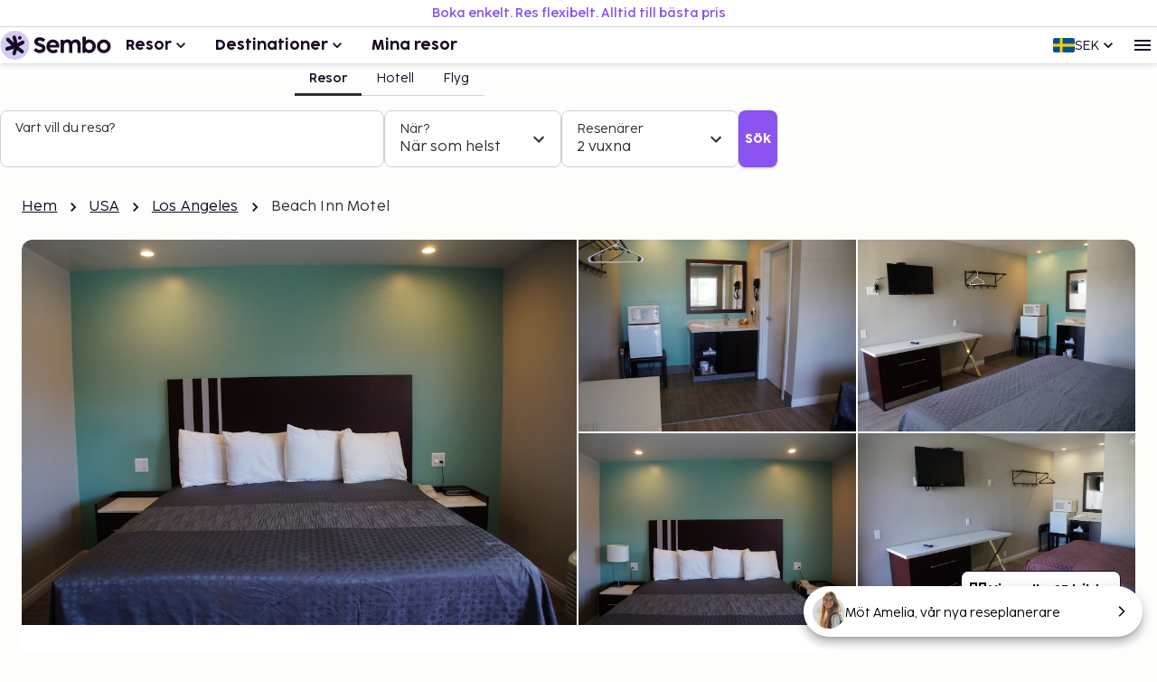

--- FILE ---
content_type: text/html; charset=utf-8
request_url: https://www.sembo.se/resmal/downtown-long-beach-kalifornien-usa/hotell/1001020/beach-inn-motel
body_size: 56948
content:
<!DOCTYPE html><html lang="sv"><head><meta charSet="utf-8"/><meta name="gtm-id" content="GTM-TXR74VL"/><meta name="viewport" content="width=device-width, initial-scale=1"/><meta property="og:title" content="Beach Inn Motel - Boka med Sembo"/><meta property="og:image" content="https://images.sembo.travel/ImageService/ImageHandler.ashx?service=url&amp;nameOfImage=https%3A%2F%2Fi.travelapi.com%2Flodging%2F32000000%2F31750000%2F31740200%2F31740175%2F12fb857c_z.jpg&amp;resizeMode=FitInside&amp;semboApp=true"/><meta name="description" content="&lt;p&gt; Beach Inn Motel ligger i Long Beach (i området Downtown), fem minuter med bil från både Long Beach konvention- och nöjescenter och Stilla Havets akvarium.  Detta hotell ligger 4,6 km från Long Beach Cruise Terminal och 12,2 km från World Cruise Center. Känn dig som hemma i ett av de 25 luftkonditionerade rummen med kylskåp och mikrovågsugn. Sängen i ditt rum har bäddmadrass. Gratis wi-fi ser till att du kan hålla dig uppkopplad, och en 42-tums LED-tv med kabelkanaler erbjuder all underhållning du behöver. Badrum med badkar eller dusch, gratis toalettartiklar och hårtorkar. Avstånd avrundas till närmsta decimal. &lt;br /&gt; &lt;p&gt;4th Street Retro Row (shoppinggata) - 0,1 km &lt;br /&gt; City Beach - 0,8 km &lt;br /&gt; City Place Shopping Center - 1 km &lt;br /&gt; The Terrace Theater - 1,3 km &lt;br /&gt; The Pike Outlets - 1,6 km &lt;br /&gt; Long Beach konvention- och nöjescenter - 1,6 km &lt;br /&gt; Shoreline Village - 1,8 km &lt;br /&gt; One World Trade Center - 2,1 km &lt;br /&gt; Stilla Havets akvarium - 2,2 km &lt;br /&gt; Long Beach konstmuseum - 2,3 km &lt;br /&gt; California State University-Office of the Chancellor - 2,7 km &lt;br /&gt; RMS Queen Mary - 4,2 km &lt;br /&gt; Long Beach Cruise Terminal - 4,3 km &lt;br /&gt; Long Beach Memorial Medical Center - 4,9 km &lt;br /&gt; Rosie&amp;#39;s Dog Beach - 4,9 km &lt;br /&gt; &lt;/p&gt;&lt;p&gt;Närmaste flygplatser är:&lt;br /&gt;Long Beach, Kalifornien (LGB-Long Beach Municipal) - 9,5 km&lt;br /&gt; Fullerton, CA (FUL-Fullerton Municipal) - 29,5 km&lt;br /&gt; Hawthorne, CA (HHR-Hawthorne Municipal) - 31,5 km&lt;br /&gt; Los Angeles Internationella Flygplats (LAX) - 37,5 km&lt;br /&gt; Orange County, CA (SNA-John Wayne) - 35,4 km&lt;br /&gt; &lt;/p&gt;&lt;p&gt;&lt;/p&gt; Gäster har tillgång till bland annat reception (öppen dygnet runt) och varuautomat. Avgiftsfri parkering erbjuds på plats. Passa på att dra nytta av bland annat gratis wi-fi och varuautomat.&lt;p&gt;Du kommer att ombes att betala följande avgifter på boendet – avgifterna kan inkludera tillämpliga skatter: &lt;/p&gt; &lt;ul&gt;&lt;li&gt;Deposition: USD 50.0 per vistelse&lt;/li&gt;&lt;/ul&gt; &lt;p&gt;Vi har listat alla tilläggsavgifter som boendet har upplyst oss om. &lt;/p&gt;  &lt;ul&gt;  &lt;li&gt;Kontaktfri incheckning och kontaktfri utcheckning är tillgängliga.&lt;/li&gt; &lt;/ul&gt;&lt;/p&gt;
"/><meta name="og:description" content="&lt;p&gt; Beach Inn Motel ligger i Long Beach (i området Downtown), fem minuter med bil från både Long Beach konvention- och nöjescenter och Stilla Havets akvarium.  Detta hotell ligger 4,6 km från Long Beach Cruise Terminal och 12,2 km från World Cruise Center. Känn dig som hemma i ett av de 25 luftkonditionerade rummen med kylskåp och mikrovågsugn. Sängen i ditt rum har bäddmadrass. Gratis wi-fi ser till att du kan hålla dig uppkopplad, och en 42-tums LED-tv med kabelkanaler erbjuder all underhållning du behöver. Badrum med badkar eller dusch, gratis toalettartiklar och hårtorkar. Avstånd avrundas till närmsta decimal. &lt;br /&gt; &lt;p&gt;4th Street Retro Row (shoppinggata) - 0,1 km &lt;br /&gt; City Beach - 0,8 km &lt;br /&gt; City Place Shopping Center - 1 km &lt;br /&gt; The Terrace Theater - 1,3 km &lt;br /&gt; The Pike Outlets - 1,6 km &lt;br /&gt; Long Beach konvention- och nöjescenter - 1,6 km &lt;br /&gt; Shoreline Village - 1,8 km &lt;br /&gt; One World Trade Center - 2,1 km &lt;br /&gt; Stilla Havets akvarium - 2,2 km &lt;br /&gt; Long Beach konstmuseum - 2,3 km &lt;br /&gt; California State University-Office of the Chancellor - 2,7 km &lt;br /&gt; RMS Queen Mary - 4,2 km &lt;br /&gt; Long Beach Cruise Terminal - 4,3 km &lt;br /&gt; Long Beach Memorial Medical Center - 4,9 km &lt;br /&gt; Rosie&amp;#39;s Dog Beach - 4,9 km &lt;br /&gt; &lt;/p&gt;&lt;p&gt;Närmaste flygplatser är:&lt;br /&gt;Long Beach, Kalifornien (LGB-Long Beach Municipal) - 9,5 km&lt;br /&gt; Fullerton, CA (FUL-Fullerton Municipal) - 29,5 km&lt;br /&gt; Hawthorne, CA (HHR-Hawthorne Municipal) - 31,5 km&lt;br /&gt; Los Angeles Internationella Flygplats (LAX) - 37,5 km&lt;br /&gt; Orange County, CA (SNA-John Wayne) - 35,4 km&lt;br /&gt; &lt;/p&gt;&lt;p&gt;&lt;/p&gt; Gäster har tillgång till bland annat reception (öppen dygnet runt) och varuautomat. Avgiftsfri parkering erbjuds på plats. Passa på att dra nytta av bland annat gratis wi-fi och varuautomat.&lt;p&gt;Du kommer att ombes att betala följande avgifter på boendet – avgifterna kan inkludera tillämpliga skatter: &lt;/p&gt; &lt;ul&gt;&lt;li&gt;Deposition: USD 50.0 per vistelse&lt;/li&gt;&lt;/ul&gt; &lt;p&gt;Vi har listat alla tilläggsavgifter som boendet har upplyst oss om. &lt;/p&gt;  &lt;ul&gt;  &lt;li&gt;Kontaktfri incheckning och kontaktfri utcheckning är tillgängliga.&lt;/li&gt; &lt;/ul&gt;&lt;/p&gt;
"/><meta property="og:type" content="website"/><meta property="og:url" content="https://www.sembo.se/resmal/downtown-long-beach-kalifornien-usa/hotell/1001020/beach-inn-motel"/><link rel="canonical" href="https://www.sembo.se/resmal/downtown-long-beach-kalifornien-usa/hotell/1001020/beach-inn-motel"/><meta name="msapplication-TileColor" content="#da532c"/><meta name="msapplication-config" content="/m/favicon/browserconfig.xml"/><meta name="theme-color" content="#ffffff"/><title>Beach Inn Motel - Boka med Sembo</title><script type="application/ld+json">{"@context":"https://schema.org","@graph":[[[{"@type":"Hotel","@id":"1001020","name":"Beach Inn Motel","image":"https://images.sembo.travel/ImageService/ImageHandler.ashx?service=url&nameOfImage=https%3A%2F%2Fi.travelapi.com%2Flodging%2F32000000%2F31750000%2F31740200%2F31740175%2F12fb857c_z.jpg&resizeMode=FitInside&semboApp=true","description":"<p> Beach Inn Motel ligger i Long Beach (i området Downtown), fem minuter med bil från både Long Beach konvention- och nöjescenter och Stilla Havets akvarium.  Detta hotell ligger 4,6 km från Long Beach Cruise Terminal och 12,2 km från World Cruise Center. Känn dig som hemma i ett av de 25 luftkonditionerade rummen med kylskåp och mikrovågsugn. Sängen i ditt rum har bäddmadrass. Gratis wi-fi ser till att du kan hålla dig uppkopplad, och en 42-tums LED-tv med kabelkanaler erbjuder all underhållning du behöver. Badrum med badkar eller dusch, gratis toalettartiklar och hårtorkar. Avstånd avrundas till närmsta decimal. <br /> <p>4th Street Retro Row (shoppinggata) - 0,1 km <br /> City Beach - 0,8 km <br /> City Place Shopping Center - 1 km <br /> The Terrace Theater - 1,3 km <br /> The Pike Outlets - 1,6 km <br /> Long Beach konvention- och nöjescenter - 1,6 km <br /> Shoreline Village - 1,8 km <br /> One World Trade Center - 2,1 km <br /> Stilla Havets akvarium - 2,2 km <br /> Long Beach konstmuseum - 2,3 km <br /> California State University-Office of the Chancellor - 2,7 km <br /> RMS Queen Mary - 4,2 km <br /> Long Beach Cruise Terminal - 4,3 km <br /> Long Beach Memorial Medical Center - 4,9 km <br /> Rosie&#39;s Dog Beach - 4,9 km <br /> </p><p>Närmaste flygplatser är:<br />Long Beach, Kalifornien (LGB-Long Beach Municipal) - 9,5 km<br /> Fullerton, CA (FUL-Fullerton Municipal) - 29,5 km<br /> Hawthorne, CA (HHR-Hawthorne Municipal) - 31,5 km<br /> Los Angeles Internationella Flygplats (LAX) - 37,5 km<br /> Orange County, CA (SNA-John Wayne) - 35,4 km<br /> </p><p></p> Gäster har tillgång till bland annat reception (öppen dygnet runt) och varuautomat. Avgiftsfri parkering erbjuds på plats. Passa på att dra nytta av bland annat gratis wi-fi och varuautomat.<p>Du kommer att ombes att betala följande avgifter på boendet – avgifterna kan inkludera tillämpliga skatter: </p> <ul><li>Deposition: USD 50.0 per vistelse</li></ul> <p>Vi har listat alla tilläggsavgifter som boendet har upplyst oss om. </p>  <ul>  <li>Kontaktfri incheckning och kontaktfri utcheckning är tillgängliga.</li> </ul></p>\n","starRating":"2","address":{"addressCountry":"US","addressLocality":"Long Beach CA California","addressRegion":"","postalCode":"90802-3309","streetAddress":"823 E 3rd St ","@type":"PostalAddress"},"geo":{"@type":"GeoCoordinates","latitude":"33.77087","longitude":"-118.18198"},"priceRange":""},{"@type":"BreadcrumbList","name":"breadcrumbs","itemListElement":[{"@type":"ListItem","position":1,"name":"Hem","item":"https://www.sembo.se"},{"@type":"ListItem","position":2,"name":"USA","item":"https://www.sembo.se/resmal/usa"},{"@type":"ListItem","position":3,"name":"Los Angeles","item":"https://www.sembo.se/resmal/los-angeles-kalifornien-usa"},{"@type":"ListItem","position":4,"name":"Beach Inn Motel"}]}],[{"@type":"WebSite","name":"Sembo","url":"https://www.sembo.se"},{"@type":"TravelAgency","name":"Sembo","url":"https://www.sembo.se","logo":"https://cdn.sanity.io/images/inntox6v/production/0f0973588039bcb099924319921edac5429f7662-123x32.svg","sameAs":["https://www.facebook.com/sembo.se/","https://www.instagram.com/sembo.travel/"],"address":{"@type":"PostalAddress","streetAddress":"Hans Michelsensgatan 9","addressLocality":"Malmö","addressCountry":"SE","postalCode":"211 20"},"contactPoint":{"@type":"ContactPoint","telephone":"+46 42 37 85 00","contactType":"Customer service","availableLanguage":["Swedish","English"]}}]]]}</script><link rel="alternate" hrefLang="sv-SE" href="https://www.sembo.se/resmal/downtown-long-beach-kalifornien-usa/hotell/1001020/beach-inn-motel"/><link rel="preload" as="image" media="(max-width:599px)" href="https://images.sembo.travel/ImageService/ImageHandler.ashx?service=url&amp;nameOfImage=https%3A%2F%2Fi.travelapi.com%2Flodging%2F32000000%2F31750000%2F31740200%2F31740175%2F12fb857c_z.jpg&amp;resizeMode=FitInside&amp;semboApp=true" imageSrcSet="https://images.sembo.travel/ImageService/ImageHandler.ashx?service=url&amp;nameOfImage=https%3A%2F%2Fi.travelapi.com%2Flodging%2F32000000%2F31750000%2F31740200%2F31740175%2F12fb857c_z.jpg&amp;resizeMode=FitInside&amp;semboApp=true 199w, https://images.sembo.travel/ImageService/ImageHandler.ashx?service=url&amp;nameOfImage=https%3A%2F%2Fi.travelapi.com%2Flodging%2F32000000%2F31750000%2F31740200%2F31740175%2F12fb857c_z.jpg&amp;resizeMode=FitInside&amp;semboApp=true 399w, https://images.sembo.travel/ImageService/ImageHandler.ashx?service=url&amp;nameOfImage=https%3A%2F%2Fi.travelapi.com%2Flodging%2F32000000%2F31750000%2F31740200%2F31740175%2F12fb857c_z.jpg&amp;resizeMode=FitInside&amp;semboApp=true 599w, https://images.sembo.travel/ImageService/ImageHandler.ashx?service=url&amp;nameOfImage=https%3A%2F%2Fi.travelapi.com%2Flodging%2F32000000%2F31750000%2F31740200%2F31740175%2F12fb857c_z.jpg&amp;resizeMode=FitInside&amp;semboApp=true 899w, https://images.sembo.travel/ImageService/ImageHandler.ashx?service=url&amp;nameOfImage=https%3A%2F%2Fi.travelapi.com%2Flodging%2F32000000%2F31750000%2F31740200%2F31740175%2F12fb857c_z.jpg&amp;resizeMode=FitInside&amp;semboApp=true 1199w, https://images.sembo.travel/ImageService/ImageHandler.ashx?service=url&amp;nameOfImage=https%3A%2F%2Fi.travelapi.com%2Flodging%2F32000000%2F31750000%2F31740200%2F31740175%2F12fb857c_z.jpg&amp;resizeMode=FitInside&amp;semboApp=true 1535w" imageSizes="(max-width: 199px) 100vw, (max-width: 399px) 100vw, (max-width: 599px) 100vw, (max-width: 899px) 100vw, (max-width: 1199px) 100vw, (max-width: 1535px) 100vw, (min-width: 1535px) 100vw"/><link rel="preload" as="image" media="(min-width: 600px)" href="https://images.sembo.travel/ImageService/ImageHandler.ashx?service=url&amp;nameOfImage=https%3A%2F%2Fi.travelapi.com%2Flodging%2F32000000%2F31750000%2F31740200%2F31740175%2F12fb857c_z.jpg&amp;resizeMode=FitInside&amp;semboApp=true" imageSrcSet="https://images.sembo.travel/ImageService/ImageHandler.ashx?service=url&amp;nameOfImage=https%3A%2F%2Fi.travelapi.com%2Flodging%2F32000000%2F31750000%2F31740200%2F31740175%2F12fb857c_z.jpg&amp;resizeMode=FitInside&amp;semboApp=true 199w, https://images.sembo.travel/ImageService/ImageHandler.ashx?service=url&amp;nameOfImage=https%3A%2F%2Fi.travelapi.com%2Flodging%2F32000000%2F31750000%2F31740200%2F31740175%2F12fb857c_z.jpg&amp;resizeMode=FitInside&amp;semboApp=true 399w, https://images.sembo.travel/ImageService/ImageHandler.ashx?service=url&amp;nameOfImage=https%3A%2F%2Fi.travelapi.com%2Flodging%2F32000000%2F31750000%2F31740200%2F31740175%2F12fb857c_z.jpg&amp;resizeMode=FitInside&amp;semboApp=true 599w, https://images.sembo.travel/ImageService/ImageHandler.ashx?service=url&amp;nameOfImage=https%3A%2F%2Fi.travelapi.com%2Flodging%2F32000000%2F31750000%2F31740200%2F31740175%2F12fb857c_z.jpg&amp;resizeMode=FitInside&amp;semboApp=true 899w, https://images.sembo.travel/ImageService/ImageHandler.ashx?service=url&amp;nameOfImage=https%3A%2F%2Fi.travelapi.com%2Flodging%2F32000000%2F31750000%2F31740200%2F31740175%2F12fb857c_z.jpg&amp;resizeMode=FitInside&amp;semboApp=true 1199w, https://images.sembo.travel/ImageService/ImageHandler.ashx?service=url&amp;nameOfImage=https%3A%2F%2Fi.travelapi.com%2Flodging%2F32000000%2F31750000%2F31740200%2F31740175%2F12fb857c_z.jpg&amp;resizeMode=FitInside&amp;semboApp=true 1535w" imageSizes="(max-width: 199px) 100vw, (max-width: 399px) 100vw, (max-width: 599px) 100vw, (max-width: 899px) calc(50vw - 32px), (max-width: 1199px) calc(50vw - 32px), (max-width: 1535px) calc(50vw - 56px), (min-width: 1535px) calc(50vw - 56px)"/><link rel="preload" as="image" media="(min-width: 600px)" href="https://images.sembo.travel/ImageService/ImageHandler.ashx?service=url&amp;nameOfImage=https%3A%2F%2Fi.travelapi.com%2Flodging%2F32000000%2F31750000%2F31740200%2F31740175%2Fd94b748c_z.jpg&amp;resizeMode=FitInside&amp;semboApp=true" imageSrcSet="https://images.sembo.travel/ImageService/ImageHandler.ashx?service=url&amp;nameOfImage=https%3A%2F%2Fi.travelapi.com%2Flodging%2F32000000%2F31750000%2F31740200%2F31740175%2Fd94b748c_z.jpg&amp;resizeMode=FitInside&amp;semboApp=true 199w, https://images.sembo.travel/ImageService/ImageHandler.ashx?service=url&amp;nameOfImage=https%3A%2F%2Fi.travelapi.com%2Flodging%2F32000000%2F31750000%2F31740200%2F31740175%2Fd94b748c_z.jpg&amp;resizeMode=FitInside&amp;semboApp=true 399w, https://images.sembo.travel/ImageService/ImageHandler.ashx?service=url&amp;nameOfImage=https%3A%2F%2Fi.travelapi.com%2Flodging%2F32000000%2F31750000%2F31740200%2F31740175%2Fd94b748c_z.jpg&amp;resizeMode=FitInside&amp;semboApp=true 599w, https://images.sembo.travel/ImageService/ImageHandler.ashx?service=url&amp;nameOfImage=https%3A%2F%2Fi.travelapi.com%2Flodging%2F32000000%2F31750000%2F31740200%2F31740175%2Fd94b748c_z.jpg&amp;resizeMode=FitInside&amp;semboApp=true 899w, https://images.sembo.travel/ImageService/ImageHandler.ashx?service=url&amp;nameOfImage=https%3A%2F%2Fi.travelapi.com%2Flodging%2F32000000%2F31750000%2F31740200%2F31740175%2Fd94b748c_z.jpg&amp;resizeMode=FitInside&amp;semboApp=true 1199w, https://images.sembo.travel/ImageService/ImageHandler.ashx?service=url&amp;nameOfImage=https%3A%2F%2Fi.travelapi.com%2Flodging%2F32000000%2F31750000%2F31740200%2F31740175%2Fd94b748c_z.jpg&amp;resizeMode=FitInside&amp;semboApp=true 1535w" imageSizes="(max-width: 199px) 100vw, (max-width: 399px) 100vw, (max-width: 599px) 100vw, (max-width: 899px) calc(25vw - 32px), (max-width: 1199px) calc(25vw - 32px), (max-width: 1535px) calc(50vw - 56px), (min-width: 1535px) calc(50vw - 56px)"/><link rel="preload" as="image" media="(min-width: 600px)" href="https://images.sembo.travel/ImageService/ImageHandler.ashx?service=url&amp;nameOfImage=https%3A%2F%2Fi.travelapi.com%2Flodging%2F32000000%2F31750000%2F31740200%2F31740175%2F09c541cd_z.jpg&amp;resizeMode=FitInside&amp;semboApp=true" imageSrcSet="https://images.sembo.travel/ImageService/ImageHandler.ashx?service=url&amp;nameOfImage=https%3A%2F%2Fi.travelapi.com%2Flodging%2F32000000%2F31750000%2F31740200%2F31740175%2F09c541cd_z.jpg&amp;resizeMode=FitInside&amp;semboApp=true 199w, https://images.sembo.travel/ImageService/ImageHandler.ashx?service=url&amp;nameOfImage=https%3A%2F%2Fi.travelapi.com%2Flodging%2F32000000%2F31750000%2F31740200%2F31740175%2F09c541cd_z.jpg&amp;resizeMode=FitInside&amp;semboApp=true 399w, https://images.sembo.travel/ImageService/ImageHandler.ashx?service=url&amp;nameOfImage=https%3A%2F%2Fi.travelapi.com%2Flodging%2F32000000%2F31750000%2F31740200%2F31740175%2F09c541cd_z.jpg&amp;resizeMode=FitInside&amp;semboApp=true 599w, https://images.sembo.travel/ImageService/ImageHandler.ashx?service=url&amp;nameOfImage=https%3A%2F%2Fi.travelapi.com%2Flodging%2F32000000%2F31750000%2F31740200%2F31740175%2F09c541cd_z.jpg&amp;resizeMode=FitInside&amp;semboApp=true 899w, https://images.sembo.travel/ImageService/ImageHandler.ashx?service=url&amp;nameOfImage=https%3A%2F%2Fi.travelapi.com%2Flodging%2F32000000%2F31750000%2F31740200%2F31740175%2F09c541cd_z.jpg&amp;resizeMode=FitInside&amp;semboApp=true 1199w, https://images.sembo.travel/ImageService/ImageHandler.ashx?service=url&amp;nameOfImage=https%3A%2F%2Fi.travelapi.com%2Flodging%2F32000000%2F31750000%2F31740200%2F31740175%2F09c541cd_z.jpg&amp;resizeMode=FitInside&amp;semboApp=true 1535w" imageSizes="(max-width: 199px) 100vw, (max-width: 399px) 100vw, (max-width: 599px) 100vw, (max-width: 899px) calc(25vw - 32px), (max-width: 1199px) calc(25vw - 32px), (max-width: 1535px) calc(50vw - 56px), (min-width: 1535px) calc(50vw - 56px)"/><link rel="preload" as="image" media="(min-width: 600px)" href="https://images.sembo.travel/ImageService/ImageHandler.ashx?service=url&amp;nameOfImage=https%3A%2F%2Fi.travelapi.com%2Flodging%2F32000000%2F31750000%2F31740200%2F31740175%2Fb8d22a38_z.jpg&amp;resizeMode=FitInside&amp;semboApp=true" imageSrcSet="https://images.sembo.travel/ImageService/ImageHandler.ashx?service=url&amp;nameOfImage=https%3A%2F%2Fi.travelapi.com%2Flodging%2F32000000%2F31750000%2F31740200%2F31740175%2Fb8d22a38_z.jpg&amp;resizeMode=FitInside&amp;semboApp=true 199w, https://images.sembo.travel/ImageService/ImageHandler.ashx?service=url&amp;nameOfImage=https%3A%2F%2Fi.travelapi.com%2Flodging%2F32000000%2F31750000%2F31740200%2F31740175%2Fb8d22a38_z.jpg&amp;resizeMode=FitInside&amp;semboApp=true 399w, https://images.sembo.travel/ImageService/ImageHandler.ashx?service=url&amp;nameOfImage=https%3A%2F%2Fi.travelapi.com%2Flodging%2F32000000%2F31750000%2F31740200%2F31740175%2Fb8d22a38_z.jpg&amp;resizeMode=FitInside&amp;semboApp=true 599w, https://images.sembo.travel/ImageService/ImageHandler.ashx?service=url&amp;nameOfImage=https%3A%2F%2Fi.travelapi.com%2Flodging%2F32000000%2F31750000%2F31740200%2F31740175%2Fb8d22a38_z.jpg&amp;resizeMode=FitInside&amp;semboApp=true 899w, https://images.sembo.travel/ImageService/ImageHandler.ashx?service=url&amp;nameOfImage=https%3A%2F%2Fi.travelapi.com%2Flodging%2F32000000%2F31750000%2F31740200%2F31740175%2Fb8d22a38_z.jpg&amp;resizeMode=FitInside&amp;semboApp=true 1199w, https://images.sembo.travel/ImageService/ImageHandler.ashx?service=url&amp;nameOfImage=https%3A%2F%2Fi.travelapi.com%2Flodging%2F32000000%2F31750000%2F31740200%2F31740175%2Fb8d22a38_z.jpg&amp;resizeMode=FitInside&amp;semboApp=true 1535w" imageSizes="(max-width: 199px) 100vw, (max-width: 399px) 100vw, (max-width: 599px) 100vw, (max-width: 899px) calc(25vw - 32px), (max-width: 1199px) calc(25vw - 32px), (max-width: 1535px) calc(50vw - 56px), (min-width: 1535px) calc(50vw - 56px)"/><link rel="preload" as="image" media="(min-width: 600px)" href="https://images.sembo.travel/ImageService/ImageHandler.ashx?service=url&amp;nameOfImage=https%3A%2F%2Fi.travelapi.com%2Flodging%2F32000000%2F31750000%2F31740200%2F31740175%2F8f7512d2_z.jpg&amp;resizeMode=FitInside&amp;semboApp=true" imageSrcSet="https://images.sembo.travel/ImageService/ImageHandler.ashx?service=url&amp;nameOfImage=https%3A%2F%2Fi.travelapi.com%2Flodging%2F32000000%2F31750000%2F31740200%2F31740175%2F8f7512d2_z.jpg&amp;resizeMode=FitInside&amp;semboApp=true 199w, https://images.sembo.travel/ImageService/ImageHandler.ashx?service=url&amp;nameOfImage=https%3A%2F%2Fi.travelapi.com%2Flodging%2F32000000%2F31750000%2F31740200%2F31740175%2F8f7512d2_z.jpg&amp;resizeMode=FitInside&amp;semboApp=true 399w, https://images.sembo.travel/ImageService/ImageHandler.ashx?service=url&amp;nameOfImage=https%3A%2F%2Fi.travelapi.com%2Flodging%2F32000000%2F31750000%2F31740200%2F31740175%2F8f7512d2_z.jpg&amp;resizeMode=FitInside&amp;semboApp=true 599w, https://images.sembo.travel/ImageService/ImageHandler.ashx?service=url&amp;nameOfImage=https%3A%2F%2Fi.travelapi.com%2Flodging%2F32000000%2F31750000%2F31740200%2F31740175%2F8f7512d2_z.jpg&amp;resizeMode=FitInside&amp;semboApp=true 899w, https://images.sembo.travel/ImageService/ImageHandler.ashx?service=url&amp;nameOfImage=https%3A%2F%2Fi.travelapi.com%2Flodging%2F32000000%2F31750000%2F31740200%2F31740175%2F8f7512d2_z.jpg&amp;resizeMode=FitInside&amp;semboApp=true 1199w, https://images.sembo.travel/ImageService/ImageHandler.ashx?service=url&amp;nameOfImage=https%3A%2F%2Fi.travelapi.com%2Flodging%2F32000000%2F31750000%2F31740200%2F31740175%2F8f7512d2_z.jpg&amp;resizeMode=FitInside&amp;semboApp=true 1535w" imageSizes="(max-width: 199px) 100vw, (max-width: 399px) 100vw, (max-width: 599px) 100vw, (max-width: 899px) calc(25vw - 32px), (max-width: 1199px) calc(25vw - 32px), (max-width: 1535px) calc(50vw - 56px), (min-width: 1535px) calc(50vw - 56px)"/><meta name="next-head-count" content="22"/><style data-emotion="explore-css-mui-style-global 0"></style><style data-emotion="explore-css-mui-style-global 11efel7">html,body,div,span,applet,object,iframe,h1,h2,h3,h4,h5,h6,p,blockquote,pre,a,abbr,acronym,address,big,cite,code,del,dfn,em,img,ins,kbd,q,s,samp,small,strike,strong,sub,sup,tt,var,b,u,i,center,dl,dt,dd,ol,ul,li,fieldset,form,label,legend,table,caption,tbody,tfoot,thead,tr,th,td,article,aside,canvas,details,embed,figure,figcaption,footer,header,hgroup,menu,nav,output,ruby,section,summary,time,mark,audio,video{margin:0;padding:0;border:0;font-size:100%;font-family:inherit;vertical-align:baseline;}article,aside,details,figcaption,figure,footer,header,hgroup,menu,nav,section{display:block;}body{line-height:1;}blockquote,ol,ul{list-style:none;}q{quotes:none;}blockquote:before,blockquote:after,q:before,q:after{content:'';content:none;}table{border-collapse:collapse;border-spacing:0;}:root{--color-black:#180924;--color-white:#fff;--color-primary-light:#d3caf1;--color-primary-dark:#462170;--color-information-light:#fafafd;--color-information-dark:#7466a8;--color-special-purple:#d7d3e8;--color-special-blue:#cbe9fa;--color-special-green:#bde8d9;--color-primary-pop:#8b53ef;--color-primary-pop-hover:#6c24ea;--color-accent-yellow:#ffe571;--color-accent-red:#ff7569;--color-accent-green:#206f6f;--color-neutral-0:#fdfdfc;--color-neutral-10:#f7f7f7;--color-neutral-20:#f0f0f0;--color-neutral-30:#e4e4e4;--color-neutral-40:#cfcfcf;--color-neutral-50:#838383;--color-neutral-60:#6a6a6a;--color-neutral-70:#2e2e2e;--color-success-light:#ecfdf3;--color-success-dark:#027a48;--color-warning-light:#fff0c7;--color-warning-dark:#fdb022;--color-status-error-light:#fef3f2;--color-status-error-dark:#c72014;--coco-sharp-bold-weight:600;--coco-sharp-variation-settings:'opsz' 703;--font-family-primary-light:'Cocogoose Pro Light',sans-serif;--font-family-primary-semilight:'Cocogoose Pro Semilight',sans-serif;--font-family-primary-bold:'Cocogoose Pro Darkmode',sans-serif;--font-family-coco-sharp:'Coco Sharp',sans-serif;--font-family-coco-sharp-italic:'Coco Sharp Italic',sans-serif;--font-family-cocogoose:'Cocogoose Pro Light',sans-serif;--font-family-cocogoose-bold:'Cocogoose Pro Darkmode',sans-serif;--font-family-fallback:-apple-system,BlinkMacSystemFont,'Segoe UI',Roboto,'Helvetica Neue',Arial,sans-serif;--line-height-12:calc(0.75rem * var(--sembo-rem-scale,1));--line-height-14:calc(0.875rem * var(--sembo-rem-scale,1));--line-height-16:calc(1rem * var(--sembo-rem-scale,1));--line-height-18:calc(1.125rem * var(--sembo-rem-scale,1));--line-height-20:calc(1.25rem * var(--sembo-rem-scale,1));--line-height-22:calc(1.375rem * var(--sembo-rem-scale,1));--line-height-24:calc(1.5rem * var(--sembo-rem-scale,1));--line-height-26:calc(1.625rem * var(--sembo-rem-scale,1));--line-height-28:calc(1.75rem * var(--sembo-rem-scale,1));--line-height-30:calc(1.875rem * var(--sembo-rem-scale,1));--line-height-32:calc(2rem * var(--sembo-rem-scale,1));--line-height-36:calc(2.25rem * var(--sembo-rem-scale,1));--line-height-38:calc(2.375rem * var(--sembo-rem-scale,1));--line-height-52:calc(3.25rem * var(--sembo-rem-scale,1));--font-size-12:calc(0.75rem * var(--sembo-rem-scale,1));--font-size-14:calc(0.875rem * var(--sembo-rem-scale,1));--font-size-16:calc(1rem * var(--sembo-rem-scale,1));--font-size-18:calc(1.125rem * var(--sembo-rem-scale,1));--font-size-20:calc(1.25rem * var(--sembo-rem-scale,1));--font-size-22:calc(1.375rem * var(--sembo-rem-scale,1));--font-size-24:calc(1.5rem * var(--sembo-rem-scale,1));--font-size-28:calc(1.75rem * var(--sembo-rem-scale,1));--font-size-32:calc(2rem * var(--sembo-rem-scale,1));--font-size-42:calc(2.625rem * var(--sembo-rem-scale,1));--font-size-44:calc(2.75rem * var(--sembo-rem-scale,1));--font-size-52:calc(3.25rem * var(--sembo-rem-scale,1));--spacing-2:calc(0.125rem * var(--sembo-rem-scale,1));--spacing-4:calc(0.25rem * var(--sembo-rem-scale,1));--spacing-6:calc(0.375rem * var(--sembo-rem-scale,1));--spacing-8:calc(0.5rem * var(--sembo-rem-scale,1));--spacing-10:calc(0.625rem * var(--sembo-rem-scale,1));--spacing-12:calc(0.75rem * var(--sembo-rem-scale,1));--spacing-16:calc(1rem * var(--sembo-rem-scale,1));--spacing-18:calc(1.115rem * var(--sembo-rem-scale,1));--spacing-20:calc(1.25rem * var(--sembo-rem-scale,1));--spacing-24:calc(1.5rem * var(--sembo-rem-scale,1));--spacing-28:calc(1.75rem * var(--sembo-rem-scale,1));--spacing-32:calc(2rem * var(--sembo-rem-scale,1));--spacing-40:calc(2.5rem * var(--sembo-rem-scale,1));--spacing-44:calc(2.75rem * var(--sembo-rem-scale,1));--spacing-48:calc(3rem * var(--sembo-rem-scale,1));--spacing-64:calc(4rem * var(--sembo-rem-scale,1));--spacing-80:calc(5rem * var(--sembo-rem-scale,1));--spacing-96:calc(6rem * var(--sembo-rem-scale,1));--spacing-128:calc(8rem * var(--sembo-rem-scale,1));--spacing-160:calc(10rem * var(--sembo-rem-scale,1));--letter-spacing:-0.16%;--icon-size-s:var(--spacing-16);--icon-size-m:var(--spacing-24);--icon-size-l:var(--spacing-32);--font-weight-bold:400;--font-body-xl:var(--font-size-18)/150% var(--font-family-coco-sharp);--font-body-xl-italic:var(--font-size-18)/150% var(--font-family-coco-sharp-italic);--font-body-xl-bold:var(--coco-sharp-bold-weight) var(--font-size-18)/150% var(--font-family-coco-sharp);--font-body-xl-bold-italic:var(--coco-sharp-bold-weight) var(--font-size-18)/150% var(--font-family-coco-sharp-italic);--font-body-lg:var(--font-size-16)/150% var(--font-family-coco-sharp);--font-body-lg-italic:var(--font-size-16)/150% var(--font-family-coco-sharp-italic);--font-body-lg-bold:var(--coco-sharp-bold-weight) var(--font-size-16)/150% var(--font-family-coco-sharp);--font-body-lg-bold-italic:var(--coco-sharp-bold-weight) var(--font-size-16)/150% var(--font-family-coco-sharp-italic);--font-body-md:var(--font-size-14)/150% var(--font-family-coco-sharp);--font-body-md-italic:var(--font-size-14)/150% var(--font-family-coco-sharp-italic);--font-body-md-bold:var(--coco-sharp-bold-weight) var(--font-size-14)/150% var(--font-family-coco-sharp);--font-body-md-bold-italic:var(--coco-sharp-bold-weight) var(--font-size-14)/150% var(--font-family-coco-sharp-italic);--font-body-sm:var(--font-size-12)/150% var(--font-family-coco-sharp);--font-body-sm-italic:var(--font-size-12)/150% var(--font-family-coco-sharp-italic);--font-body-sm-bold:var(--coco-sharp-bold-weight) var(--font-size-12)/150% var(--font-family-coco-sharp);--font-body-sm-bold-italic:var(--coco-sharp-bold-weight) var(--font-size-12)/150% var(--font-family-coco-sharp-italic);--font-label-xl:var(--font-size-18)/125% var(--font-family-coco-sharp);--font-label-xl-bold:var(--coco-sharp-bold-weight) var(--font-size-18)/125% var(--font-family-coco-sharp);--font-label-lg:var(--font-size-16)/125% var(--font-family-coco-sharp);--font-label-lg-bold:var(--coco-sharp-bold-weight) var(--font-size-16)/125% var(--font-family-coco-sharp);--font-label-md:var(--font-size-14)/125% var(--font-family-coco-sharp);--font-label-md-bold:var(--coco-sharp-bold-weight) var(--font-size-14)/125% var(--font-family-coco-sharp);--font-label-sm:var(--font-size-12)/125% var(--font-family-coco-sharp);--font-label-sm-bold:var(--coco-sharp-bold-weight) var(--font-size-12)/125% var(--font-family-coco-sharp);--font-heading-1:var(--font-size-44)/125% var(--font-family-cocogoose-bold);--font-heading-2:var(--font-size-32)/125% var(--font-family-cocogoose-bold);--font-heading-3:var(--font-size-28)/125% var(--font-family-cocogoose-bold);--font-heading-4:var(--font-size-24)/125% var(--font-family-cocogoose-bold);--font-heading-5:var(--font-size-20)/125% var(--font-family-cocogoose-bold);--font-button-lg:var(--font-size-16)/100% var(--font-family-cocogoose-bold);--font-button-md:var(--font-size-14)/100% var(--font-family-cocogoose-bold);--font-button-sm:var(--font-size-12)/100% var(--font-family-cocogoose-bold);--font-body-lg-bold-goose:var(--font-size-16)/125% var(--font-family-cocogoose-bold);--font-body-md-bold-goose:var(--font-size-14)/125% var(--font-family-cocogoose-bold);--border-radius-s:0.25rem;--border-radius-m:0.5rem;--border-radius-l:0.75rem;--border-radius-xl:1rem;--border-radius-xxl:2rem;--elevation-10:0px 0px 0px 1px rgba(32,47,71,0.03),0px 0px 4px 0px rgba(32,47,71,0.05),0px 2px 2px 0px rgba(32,47,71,0.1);--elevation-20:0px 0px 0px 1px rgba(32,47,71,0.03),0px -3px 3px -2px rgba(32,47,71,0.04),0px 2px 7px 0px rgba(32,47,71,0.06),0px 3px 4px -1px rgba(32,47,71,0.08);--elevation-30:0px 0px 0px 1px rgba(32,47,71,0.03),0px -4px 8px -2px rgba(32,47,71,0.04),0px 3px 6px 0px rgba(32,47,71,0.06),-10px 4px 7px -8px rgba(32,47,71,0.08),10px 4px 7px -8px rgba(32,47,71,0.08),0px 13px 7px -7px rgba(32,47,71,0.06);--sidemenu-width:320px;--sembo-inspire-s-color-background-primary:var(--color-neutral-0);--sembo-inspire-s-color-background-secondary:var(--color-white);--sembo-inspire-s-color-background-secondary-interactive:var(--color-neutral-0);--sembo-inspire-s-color-background-primary-interactive:var(--color-black);--sembo-inspire-s-color-background-primary-interactive-hover:var(--color-neutral-70);--sembo-inspire-s-color-text-primary-interactive:var(--color-white);--sembo-inspire-s-color-background-important:var(--color-information-dark);--sembo-inspire-s-color-background-important-interactive:var(--color-primary-pop);--sembo-inspire-s-color-background-important-interactive-hover:var(--color-primary-pop-hover);--sembo-inspire-s-color-background-primary-subtle:transparent;--sembo-inspire-s-color-text-primary-subtle:var(--color-black);}@font-face{font-family:'Coco Sharp Italic';src:url('https://cdn.sanity.io/files/inntox6v/production/5ca3dbfee28abe3f9928bedf78b43293918f45a7.woff2/Coco-Sharp-Variable-Italic.woff2') format('woff2'),url('https://cdn.sanity.io/files/inntox6v/production/0dfb0a3d1fe09b35d9c9ade93c6db2abb5a91a0b.woff/Coco-Sharp-Variable-Italic.woff') format('woff');font-weight:100 900;font-style:italic;font-display:swap;}@font-face{font-family:'Coco Sharp';src:url('https://cdn.sanity.io/files/inntox6v/production/9d0bb6eacd49521af3fbd01414cf2dd2bcd3000f.woff2/Coco-Sharp-Variable-Roman.woff2') format('woff2'),url('https://cdn.sanity.io/files/inntox6v/production/341124a4c61109fd1b597517b545c29cfa38808c.woff/Coco-Sharp-Variable-Roman.woff') format('woff');font-weight:100 900;font-style:normal;font-display:swap;}@font-face{font-family:'Cocogoose Pro Darkmode';src:url('https://cdn.sanity.io/files/inntox6v/production/cb0acd973f40aa4e72252f6e16cf1a6c6b9ee82b.woff2/CocogoosePro-Darkmode.woff2') format('woff2'),url('https://cdn.sanity.io/files/inntox6v/production/ad8f81bae1e42af558a7b1e49fa5e7579dad8db1.woff/CocogoosePro-Darkmode.woff') format('woff'),url('https://cdn.sanity.io/files/inntox6v/production/bdc647dbedd727ad2ca8c267e51d355949e79392.svg/CocogoosePro-Darkmode.svg') format('svg');font-weight:normal;font-style:normal;font-display:swap;}@font-face{font-family:'Cocogoose Pro Semilight';src:url('https://cdn.sanity.io/files/inntox6v/production/0fd426dd95f586f6fa51b810d9c4ca060d88f834.woff2/CocogoosePro-Semilight.woff2') format('woff2'),url('https://cdn.sanity.io/files/inntox6v/production/0303fab577cc7c8f971f9fd31839d940fa01f0a2.woff/CocogoosePro-Semilight.woff') format('woff'),url('https://cdn.sanity.io/files/inntox6v/production/522d4793d87cb2090f19ffeeef2b476df25c8466.svg/CocogoosePro-Semilight.svg') format('svg');font-weight:300;font-style:normal;font-display:swap;}@font-face{font-family:'Cocogoose Pro Light';src:url('https://cdn.sanity.io/files/inntox6v/production/f8a2e25e3698e50e3590f79ab0eaf8dddd28bbf7.woff2/CocogoosePro-Light.woff2') format('woff2'),url('https://cdn.sanity.io/files/inntox6v/production/251d15dbecae5edb1cf8b985c34d88ddaa0aa5e0.woff/CocogoosePro-Light.woff') format('woff'),url('https://cdn.sanity.io/files/inntox6v/production/537d48520a7e903511c43223d9e2aae0b0e994d6.svg/CocogoosePro-Light.svg') format('svg');font-weight:300;font-style:normal;font-display:swap;}*{box-sizing:border-box;}html{overscroll-behavior-x:none;-webkit-text-size-adjust:100%;scroll-behavior:smooth;font-size:100%;font-variant-ligatures:none;text-rendering:optimizeLegibility;}body{font:var(--font-body-lg);font-variation-settings:var(--coco-sharp-variation-settings);font-feature-settings:'ss04' on;overflow-x:hidden;-webkit-font-smoothing:antialiased;-moz-osx-font-smoothing:grayscale;-webkit-tap-highlight-color:rgba(0,0,0,0);margin:0;background-color:var(--sembo-inspire-s-color-background-primary);}body.modal-popup{-webkit-overflow-scrolling:touch;overflow-y:scroll;}h1,h2,h3,h4,h5,h6{margin:0 0 var(--spacing-8);color:var(--color-black);}h1{font:var(--font-heading-3);font-variation-settings:var(--coco-sharp-variation-settings);font-feature-settings:'ss04' off;letter-spacing:var(--letter-spacing);}@media (min-width:600px){h1{font:var(--font-heading-2);font-variation-settings:var(--coco-sharp-variation-settings);font-feature-settings:'ss04' off;}}@media (min-width:900px){h1{font:var(--font-heading-2);font-variation-settings:var(--coco-sharp-variation-settings);font-feature-settings:'ss04' off;}}@media (min-width:1200px){h1{font:var(--font-heading-1);font-variation-settings:var(--coco-sharp-variation-settings);font-feature-settings:'ss04' off;}}@media (min-width:1536px){h1{font:var(--font-heading-1);font-variation-settings:var(--coco-sharp-variation-settings);font-feature-settings:'ss04' off;}}h2{font:var(--font-heading-4);font-variation-settings:var(--coco-sharp-variation-settings);font-feature-settings:'ss04' off;letter-spacing:var(--letter-spacing);}@media (min-width:600px){h2{font:var(--font-heading-2);font-variation-settings:var(--coco-sharp-variation-settings);font-feature-settings:'ss04' off;}}@media (min-width:900px){h2{font:var(--font-heading-2);font-variation-settings:var(--coco-sharp-variation-settings);font-feature-settings:'ss04' off;}}@media (min-width:1200px){h2{font:var(--font-heading-2);font-variation-settings:var(--coco-sharp-variation-settings);font-feature-settings:'ss04' off;}}@media (min-width:1536px){h2{font:var(--font-heading-2);font-variation-settings:var(--coco-sharp-variation-settings);font-feature-settings:'ss04' off;}}h3{font:var(--font-heading-3);font-variation-settings:var(--coco-sharp-variation-settings);font-feature-settings:'ss04' off;letter-spacing:var(--letter-spacing);}h4{font:var(--font-heading-4);font-variation-settings:var(--coco-sharp-variation-settings);font-feature-settings:'ss04' off;letter-spacing:var(--letter-spacing);}h5{font:var(--font-heading-5);font-variation-settings:var(--coco-sharp-variation-settings);font-feature-settings:'ss04' off;letter-spacing:var(--letter-spacing);}p,li{font:var(--font-body-lg);font-variation-settings:var(--coco-sharp-variation-settings);font-feature-settings:'ss04' on;color:var(--color-neutral-70);}strong{color:var(--color-black);}a{color:var(--color-neutral-70);}pre{font-family:ui-monospace,SFMono-Regular,Menlo,Monaco,Consolas,Liberation Mono,Courier New,monospace;}pre{background-color:var(--color-black);border-radius:0.625rem;color:var(--color-white);font-family:ui-monospace,SFMono-Regular,Menlo,Monaco,Consolas,Liberation Mono,Courier New,monospace;overflow:scroll;padding:var(--spacing-8);}input::-webkit-inner-spin-button,input::-webkit-outer-spin-button{-webkit-appearance:none;}.MuiAutocomplete-popper *.Mui-popper{font:var(--font-label-lg-bold);font-variation-settings:var(--coco-sharp-variation-settings);font-feature-settings:'ss04' on;}div#affiliate-header{display:none;max-width:1536px;margin-left:auto;margin-right:auto;padding:var(--spacing-24);background:var(--color-white);}div#affiliate-header img{position:relative;}div#affiliate-header:before{content:'';position:absolute;top:0;left:0;height:110px;width:100%;background:var(--color-white);}</style><style data-emotion="explore-css-mui-style-global animation-wtkkt9">@-webkit-keyframes animation-wtkkt9{from{opacity:0;visibility:hidden;}to{opacity:1;visibility:visible;}}@keyframes animation-wtkkt9{from{opacity:0;visibility:hidden;}to{opacity:1;visibility:visible;}}</style><style data-emotion="explore-css-mui-style i6bazn 1aallcb 1ip162w 1rxata6 16otq9 129gw94 5fubvw pimgos im9l4g 1k33q06 11loccp f70yq5 m899w2 9ap8s3 vubbuv 1ru66jn x1ieoa 8atqhb 657e7a v7l8uk 1v68ewk 1d1mac7 1pd98t8 1afexp4 1rr4qq7 18v6ij8 my7c53 1akl10c x64si7 6j87uc 1p6wrl3 1xw3c01 nhb8h9 1x3c2vg 3mf706 1td1ug4 853mg2 1d3bbye 1xckkfn 3rwsnz llwhbs v0ca6i lkezf0 1gn03fc 1so135h g81wyb 1yv9sxr 9blcb3 1qpc3wc zog6c7 163id3x zbr534 1x18l98 iol86l riei09 nacm31 1a0k4hs mgu4qe 1k4rqoq onrdcs 1qfivjx 1vse5oy k03j8m 1qurwsb 155m2bf 169uxjb 3wlicw 5sahki 1tfdv9f 7txxwi 1b343bu zvk0na ek4hjc 19c4has o6i5qk 1juxtwm 2p29de 9huv2y wpa9l1 876p3l 1jdri4b 100jp78 1yxklc2 6h1170 4mugaa mbr117 cu6tk9 v7ntge 1b7q5lv 1imo14i 13ablg6 arhlz9 q1su00 180me2x 1w7xhd 2po9e4 18e580x 1hlv0mf 4r38xu em4h6e 9qjhe4 1aj2rij lgim5d kxw4cf 1ubjqbr 1es71kg 1n7blkd 6uc9h4 1ik2pme xmy7pj 1wvmfh8 1cwn1oq 12mqaw8 xuvk32 kwucfm 1hhx2gy 1m2om32 10os7z7 dp4r9e 59dr6z wr515l 1qc2296 hc9t7v 1uxqcc5">.mui-style-i6bazn{overflow:hidden;}.mui-style-1aallcb{position:relative;display:-webkit-box;display:-webkit-flex;display:-ms-flexbox;display:flex;-webkit-box-pack:center;-ms-flex-pack:center;-webkit-justify-content:center;justify-content:center;-webkit-align-items:center;-webkit-box-align:center;-ms-flex-align:center;align-items:center;text-align:center;padding:var(--spacing-6);font:var(--font-label-md-bold);font-variation-settings:var(--coco-sharp-variation-settings);font-feature-settings:'ss04' on;background-color:var(--color-white);color:var(--color-primary-pop);border-bottom:1px solid var(--color-neutral-30);}.mui-style-1ip162w{position:relative;background:var(--color-white);padding-block:var(--spacing-12);box-shadow:var(--elevation-20);z-index:10;}.mui-style-1rxata6{width:100%;color:var(--color-black);display:-webkit-box;display:-webkit-flex;display:-ms-flexbox;display:flex;-webkit-box-pack:justify;-webkit-justify-content:space-between;justify-content:space-between;-webkit-align-items:center;-webkit-box-align:center;-ms-flex-align:center;align-items:center;margin-inline:auto;padding-inline:var(--spacing-24);max-width:1536px;}.mui-style-16otq9{min-height:var(--spacing-40);display:-webkit-box;display:-webkit-flex;display:-ms-flexbox;display:flex;-webkit-align-items:center;-webkit-box-align:center;-ms-flex-align:center;align-items:center;gap:var(--spacing-20);}.mui-style-129gw94{line-height:0;}.mui-style-5fubvw{width:92px;height:24px;}@media (min-width:768px){.mui-style-5fubvw{width:123px;height:32px;}}.mui-style-pimgos{display:none;-webkit-align-items:center;-webkit-box-align:center;-ms-flex-align:center;align-items:center;gap:var(--spacing-12);}@media (min-width:1200px){.mui-style-pimgos{display:-webkit-box;display:-webkit-flex;display:-ms-flexbox;display:flex;}}.mui-style-im9l4g{font:var(--font-button-lg);font-variation-settings:var(--coco-sharp-variation-settings);font-feature-settings:'ss04' off;cursor:pointer;padding:var(--spacing-8) var(--spacing-12) var(--spacing-8) var(--spacing-16);display:-webkit-box;display:-webkit-flex;display:-ms-flexbox;display:flex;-webkit-align-items:center;-webkit-box-align:center;-ms-flex-align:center;align-items:center;gap:var(--spacing-4);border:none;background:none;color:inherit;width:100%;text-align:left;border-radius:var(--border-radius-s);-webkit-transition:background 0.3s;transition:background 0.3s;}.mui-style-im9l4g[data-open],.mui-style-im9l4g:hover{background-color:var(--color-neutral-20);}.mui-style-im9l4g:focus{outline:none;}.mui-style-im9l4g:focus-visible{outline-width:2px;outline-style:solid;outline-color:initial;}.mui-style-im9l4g svg{-webkit-transition:-webkit-transform 0.3s ease;transition:transform 0.3s ease;}.mui-style-im9l4g[data-open] svg{-webkit-transform:rotate(180deg);-moz-transform:rotate(180deg);-ms-transform:rotate(180deg);transform:rotate(180deg);}.mui-style-1k33q06{-webkit-user-select:none;-moz-user-select:none;-ms-user-select:none;user-select:none;width:1em;height:1em;display:inline-block;fill:currentColor;-webkit-flex-shrink:0;-ms-flex-negative:0;flex-shrink:0;-webkit-transition:fill 200ms cubic-bezier(0.4, 0, 0.2, 1) 0ms;transition:fill 200ms cubic-bezier(0.4, 0, 0.2, 1) 0ms;font-size:1.25rem;}.mui-style-11loccp{font:var(--font-button-lg);font-variation-settings:var(--coco-sharp-variation-settings);font-feature-settings:'ss04' off;position:relative;padding:var(--spacing-8) var(--spacing-12) var(--spacing-8) var(--spacing-16);border-radius:var(--border-radius-s);-webkit-transition:background 0.3s;transition:background 0.3s;color:inherit;-webkit-text-decoration:none;text-decoration:none;}.mui-style-11loccp:hover{background:var(--color-neutral-20);}.mui-style-11loccp:focus{outline:none;}.mui-style-11loccp:focus-visible{outline-width:2px;outline-style:solid;outline-color:initial;}.mui-style-11loccp:after{position:absolute;background:var(--color-black);width:100%;height:2px;left:0;bottom:0;margin-bottom:calc(var(--spacing-16) * -1);}.mui-style-f70yq5{display:none;}@media (min-width:1200px){.mui-style-f70yq5{display:block;}}.mui-style-m899w2{font:var(--font-body-md);font-variation-settings:var(--coco-sharp-variation-settings);font-feature-settings:'ss04' on;}.mui-style-9ap8s3{background:none;border:none;display:-webkit-box;display:-webkit-flex;display:-ms-flexbox;display:flex;cursor:pointer;padding:var(--spacing-4);color:var(--color-black);border-radius:var(--border-radius-s);-webkit-transition:all 0.3s;transition:all 0.3s;}.mui-style-9ap8s3:hover{background-color:var(--color-neutral-20);}.mui-style-vubbuv{-webkit-user-select:none;-moz-user-select:none;-ms-user-select:none;user-select:none;width:1em;height:1em;display:inline-block;fill:currentColor;-webkit-flex-shrink:0;-ms-flex-negative:0;flex-shrink:0;-webkit-transition:fill 200ms cubic-bezier(0.4, 0, 0.2, 1) 0ms;transition:fill 200ms cubic-bezier(0.4, 0, 0.2, 1) 0ms;font-size:1.5rem;}.mui-style-1ru66jn{background-color:var(--sembo-inspire-s-color-background-primary-subtle);padding-block:var(--spacing-24);}.mui-style-x1ieoa{max-width:860px;margin-inline:auto;padding-inline:var(--spacing-24);}.mui-style-8atqhb{width:100%;}.mui-style-657e7a{display:-webkit-box;display:-webkit-flex;display:-ms-flexbox;display:flex;}@media (min-width:600px){.mui-style-657e7a{-webkit-box-pack:center;-ms-flex-pack:center;-webkit-justify-content:center;justify-content:center;}}.mui-style-v7l8uk{font:var(--font-label-md);font-variation-settings:var(--coco-sharp-variation-settings);font-feature-settings:'ss04' on;background:none;color:var(--color-black);padding:var(--spacing-8) var(--spacing-16);border:none;outline:none;border-bottom:3px solid transparent;-webkit-transition:border-color 0.3s;transition:border-color 0.3s;cursor:pointer;position:relative;}.mui-style-v7l8uk:after{content:'';width:100%;height:1px;background:var(--color-neutral-40);position:absolute;bottom:0;left:0;margin-bottom:-3px;z-index:-1;}.mui-style-v7l8uk:hover{border-bottom-color:var(--color-neutral-40);}.mui-style-v7l8uk[data-selected]{font:var(--font-label-md-bold);font-variation-settings:var(--coco-sharp-variation-settings);font-feature-settings:'ss04' on;border-bottom-color:var(--color-neutral-70);}.mui-style-1v68ewk{margin-top:var(--spacing-16);}.mui-style-1d1mac7{width:100%;display:-webkit-box;display:-webkit-flex;display:-ms-flexbox;display:flex;-webkit-box-pack:center;-ms-flex-pack:center;-webkit-justify-content:center;justify-content:center;-webkit-flex-direction:column;-ms-flex-direction:column;flex-direction:column;gap:var(--spacing-8);scroll-margin-block-start:var(--spacing-12);}@media (min-width:900px){.mui-style-1d1mac7{-webkit-flex-direction:row;-ms-flex-direction:row;flex-direction:row;}}.mui-style-1pd98t8{position:relative;width:100%;max-width:initial;z-index:12;}@media (min-width:900px){.mui-style-1pd98t8{max-width:500px;}}.mui-style-1afexp4{width:100%;height:100%;position:relative;display:-webkit-box;display:-webkit-flex;display:-ms-flexbox;display:flex;gap:var(--spacing-12);-webkit-align-items:center;-webkit-box-align:center;-ms-flex-align:center;align-items:center;text-align:left;background:var(--color-white);color:var(--color-neutral-70);padding:var(--spacing-10) var(--spacing-12) var(--spacing-10) var(--spacing-16);outline:none;border:1px solid var(--color-neutral-40);border-radius:var(--border-radius-m);cursor:pointer;-webkit-transition:all 0.3s;transition:all 0.3s;z-index:11;}.mui-style-1afexp4:hover{border-color:var(--color-neutral-70);z-index:2;}.mui-style-1afexp4:focus,.mui-style-1afexp4:focus-within,.mui-style-1afexp4[data-open]{border-color:var(--color-primary-dark);box-shadow:var(--elevation-20);z-index:2;}.mui-style-1afexp4[aria-invalid='true']{border-color:var(--color-status-error-dark);z-index:2;}.mui-style-1rr4qq7{-webkit-flex:1;-ms-flex:1;flex:1;}.mui-style-18v6ij8{font:var(--font-label-md);font-variation-settings:var(--coco-sharp-variation-settings);font-feature-settings:'ss04' on;display:block;color:var(--color-neutral-70);cursor:pointer;}.mui-style-18v6ij8[aria-invalid='true']{color:var(--color-status-error-dark);}.mui-style-my7c53{font:var(--font-label-lg);font-variation-settings:var(--coco-sharp-variation-settings);font-feature-settings:'ss04' on;width:100%;background:var(--color-white);color:var(--color-neutral-70);padding:0;outline:none;text-overflow:ellipsis;white-space:nowrap;overflow:hidden;border:transparent;}.mui-style-my7c53:-moz-read-only{caret-color:transparent;}.mui-style-my7c53:read-only{caret-color:transparent;}.mui-style-1akl10c{width:100%;height:100%;position:relative;display:-webkit-box;display:-webkit-flex;display:-ms-flexbox;display:flex;gap:var(--spacing-12);-webkit-align-items:center;-webkit-box-align:center;-ms-flex-align:center;align-items:center;text-align:left;background:var(--color-white);color:var(--color-neutral-70);padding:var(--spacing-10) var(--spacing-12) var(--spacing-10) var(--spacing-16);outline:none;border:1px solid var(--color-neutral-40);border-radius:var(--border-radius-m);cursor:pointer;-webkit-transition:all 0.3s;transition:all 0.3s;z-index:11;min-width:196px;}.mui-style-1akl10c:hover{border-color:var(--color-neutral-70);z-index:2;}.mui-style-1akl10c:focus,.mui-style-1akl10c:focus-within,.mui-style-1akl10c[data-open]{border-color:var(--color-primary-dark);box-shadow:var(--elevation-20);z-index:2;}.mui-style-1akl10c[aria-invalid='true']{border-color:var(--color-status-error-dark);z-index:2;}.mui-style-x64si7{font:var(--font-label-lg);font-variation-settings:var(--coco-sharp-variation-settings);font-feature-settings:'ss04' on;width:100%;background:transparent;color:var(--color-neutral-70);margin-top:var(--spacing-2);padding:0;border:none;outline:none;text-overflow:ellipsis;white-space:nowrap;overflow:hidden;min-height:var(--spacing-20);}.mui-style-x64si7:-moz-read-only{caret-color:transparent;}.mui-style-x64si7:read-only{caret-color:transparent;}.mui-style-6j87uc{font:var(--font-button-md);font-variation-settings:var(--coco-sharp-variation-settings);font-feature-settings:'ss04' off;width:auto;min-height:44px;background-color:var(--sembo-inspire-s-color-background-important-interactive);color:var(--color-white);-webkit-text-decoration:none;text-decoration:none;padding-inline:var(--spacing-24);aspect-ratio:auto;display:-webkit-inline-box;display:-webkit-inline-flex;display:-ms-inline-flexbox;display:inline-flex;-webkit-align-items:center;-webkit-box-align:center;-ms-flex-align:center;align-items:center;-webkit-box-pack:center;-ms-flex-pack:center;-webkit-justify-content:center;justify-content:center;gap:var(--spacing-4);border:solid 1px transparent;border-radius:var(--border-radius-m);white-space:nowrap;cursor:pointer;transition-property:background-color,transform;transition-duration:0.3s;transition-timing-function:ease-out;box-shadow:var(--elevation-10);z-index:10;}.mui-style-6j87uc:hover{background-color:var(--sembo-inspire-s-color-background-important-interactive-hover);}.mui-style-6j87uc:focus-visible{border-color:var(--color-white);outline:solid 2px var(--color-black);}.mui-style-6j87uc:not(:disabled):active{-webkit-transform:matrix(0.95,0,0,0.95,0,0);-moz-transform:matrix(0.95,0,0,0.95,0,0);-ms-transform:matrix(0.95,0,0,0.95,0,0);transform:matrix(0.95,0,0,0.95,0,0);}.mui-style-6j87uc svg{width:24px;height:auto;color:inherit;}.mui-style-6j87uc:disabled{background-color:var(--color-neutral-30);color:var(--color-neutral-40);border-color:transparent;cursor:not-allowed;}.mui-style-6j87uc:disabled svg{color:var(--color-neutral-40);}.mui-style-1p6wrl3{width:100%;margin-left:auto;box-sizing:border-box;margin-right:auto;display:block;padding-left:16px;padding-right:16px;padding:0;}@media (min-width:600px){.mui-style-1p6wrl3{padding-left:24px;padding-right:24px;}}@media (min-width:1536px){.mui-style-1p6wrl3{max-width:1536px;}}@media (min-width:600px){.mui-style-1p6wrl3{padding:0 var(--spacing-24);}}.mui-style-1xw3c01{margin:0;font-family:"Roboto","Helvetica","Arial",sans-serif;font-weight:400;font-size:1rem;line-height:1.5;letter-spacing:0.00938em;color:rgba(0, 0, 0, 0.6);margin-top:var(--spacing-16);margin-left:var(--spacing-16);}@media (min-width:600px){.mui-style-1xw3c01{margin-left:initial;}}.mui-style-nhb8h9{display:-webkit-box;display:-webkit-flex;display:-ms-flexbox;display:flex;-webkit-box-flex-wrap:wrap;-webkit-flex-wrap:wrap;-ms-flex-wrap:wrap;flex-wrap:wrap;-webkit-align-items:center;-webkit-box-align:center;-ms-flex-align:center;align-items:center;padding:0;margin:0;list-style:none;}.mui-style-1x3c2vg{font:var(--font-body-lg);font-variation-settings:var(--coco-sharp-variation-settings);font-feature-settings:'ss04' on;color:var(--color-black);}.mui-style-3mf706{display:-webkit-box;display:-webkit-flex;display:-ms-flexbox;display:flex;-webkit-user-select:none;-moz-user-select:none;-ms-user-select:none;user-select:none;margin-left:8px;margin-right:8px;}.mui-style-1td1ug4{-webkit-user-select:none;-moz-user-select:none;-ms-user-select:none;user-select:none;width:1em;height:1em;display:inline-block;fill:currentColor;-webkit-flex-shrink:0;-ms-flex-negative:0;flex-shrink:0;-webkit-transition:fill 200ms cubic-bezier(0.4, 0, 0.2, 1) 0ms;transition:fill 200ms cubic-bezier(0.4, 0, 0.2, 1) 0ms;font-size:1.25rem;color:var(--color-black);}.mui-style-853mg2{font:var(--font-body-lg);font-variation-settings:var(--coco-sharp-variation-settings);font-feature-settings:'ss04' on;color:var(--color-neutral-70);}.mui-style-1d3bbye{box-sizing:border-box;display:-webkit-box;display:-webkit-flex;display:-ms-flexbox;display:flex;-webkit-box-flex-wrap:wrap;-webkit-flex-wrap:wrap;-ms-flex-wrap:wrap;flex-wrap:wrap;width:100%;-webkit-flex-direction:row;-ms-flex-direction:row;flex-direction:row;}.mui-style-1xckkfn{box-sizing:border-box;display:-webkit-box;display:-webkit-flex;display:-ms-flexbox;display:flex;-webkit-box-flex-wrap:wrap;-webkit-flex-wrap:wrap;-ms-flex-wrap:wrap;flex-wrap:wrap;width:100%;-webkit-flex-direction:row;-ms-flex-direction:row;flex-direction:row;display:block;margin-top:var(--spacing-8);}@media (min-width: 600px){.mui-style-1xckkfn{display:none;}}.mui-style-3rwsnz{position:relative;width:100%;margin-top:var(--spacing-16);}@media (min-width:600px){.mui-style-3rwsnz{margin-top:var(--spacing-96);}}.mui-style-3rwsnz.dialog__SwiperGallery{position:unset;}.mui-style-3rwsnz.dialog__SwiperGallery span.slider__number-of-images{top:var(--spacing-32);bottom:auto;left:var(--spacing-16);}@media (min-width:1200px){.mui-style-llwhbs{margin-top:6.25rem;height:75vh;border-radius:var(--border-radius-l);}}.mui-style-v0ca6i{width:100%;-webkit-background-size:cover;background-size:cover;-webkit-background-position:center;background-position:center;display:-webkit-box;display:-webkit-flex;display:-ms-flexbox;display:flex;-webkit-align-items:center;-webkit-box-align:center;-ms-flex-align:center;align-items:center;-webkit-box-pack:center;-ms-flex-pack:center;-webkit-justify-content:center;justify-content:center;cursor:-webkit-grab;cursor:grab;visibility:visible;min-width:100vw;}.mui-style-v0ca6i:active{cursor:-webkit-grabbing;cursor:grabbing;}@media (min-width:600px){.mui-style-v0ca6i{height:40rem;}}.mui-style-lkezf0{overflow:hidden;position:relative;display:block;width:100%;height:100%;max-width:100%;max-height:100%;}.mui-style-1gn03fc{width:100%;height:100%;object-fit:cover;max-width:100%;max-height:100%;}.mui-style-1so135h{width:100%;-webkit-background-size:cover;background-size:cover;-webkit-background-position:center;background-position:center;display:-webkit-box;display:-webkit-flex;display:-ms-flexbox;display:flex;-webkit-align-items:center;-webkit-box-align:center;-ms-flex-align:center;align-items:center;-webkit-box-pack:center;-ms-flex-pack:center;-webkit-justify-content:center;justify-content:center;cursor:-webkit-grab;cursor:grab;visibility:hidden;min-width:auto;}.mui-style-1so135h:active{cursor:-webkit-grabbing;cursor:grabbing;}@media (min-width:600px){.mui-style-1so135h{height:40rem;}}.mui-style-g81wyb{display:grid;place-items:center;width:2.75rem;height:2.75rem;background-color:var(--color-white);border:none;border-radius:var(--border-radius-m);-webkit-transition:all 0.3s;transition:all 0.3s;padding:0;margin:0;cursor:pointer;display:none;}.mui-style-g81wyb svg{color:black;}.mui-style-g81wyb:hover{background-color:var(--color-neutral-30);}@media (min-width:1200px){.mui-style-g81wyb{display:grid;place-items:center;position:absolute;top:50%;left:var(--spacing-24);-webkit-transform:translateY(-50%);-moz-transform:translateY(-50%);-ms-transform:translateY(-50%);transform:translateY(-50%);}}.mui-style-1yv9sxr{display:grid;place-items:center;width:2.75rem;height:2.75rem;background-color:var(--color-white);border:none;border-radius:var(--border-radius-m);-webkit-transition:all 0.3s;transition:all 0.3s;padding:0;margin:0;cursor:pointer;display:none;}.mui-style-1yv9sxr svg{color:black;}.mui-style-1yv9sxr:hover{background-color:var(--color-neutral-30);}@media (min-width:1200px){.mui-style-1yv9sxr{display:grid;place-items:center;position:absolute;top:50%;right:var(--spacing-24);-webkit-transform:translateY(-50%);-moz-transform:translateY(-50%);-ms-transform:translateY(-50%);transform:translateY(-50%);}}.mui-style-9blcb3{font:var(--font-label-md-bold);font-variation-settings:var(--coco-sharp-variation-settings);font-feature-settings:'ss04' on;position:absolute;min-width:var(--spacing-64);color:var(--color-white);left:var(--spacing-16);bottom:var(--spacing-16);padding:var(--spacing-8);border-radius:var(--border-radius-s);background:rgba(26,23,38,0.4);text-align:center;}.mui-style-1qpc3wc{font:var(--font-button-md);font-variation-settings:var(--coco-sharp-variation-settings);font-feature-settings:'ss04' off;width:auto;min-height:44px;background-color:var(--color-white);color:var(--color-black);-webkit-text-decoration:none;text-decoration:none;padding-inline:var(--spacing-24);aspect-ratio:auto;display:-webkit-inline-box;display:-webkit-inline-flex;display:-ms-inline-flexbox;display:inline-flex;-webkit-align-items:center;-webkit-box-align:center;-ms-flex-align:center;align-items:center;-webkit-box-pack:center;-ms-flex-pack:center;-webkit-justify-content:center;justify-content:center;gap:var(--spacing-4);border:solid 1px var(--color-black);border-radius:var(--border-radius-m);white-space:nowrap;cursor:pointer;transition-property:background-color,transform;transition-duration:0.3s;transition-timing-function:ease-out;position:absolute;bottom:var(--spacing-16);right:var(--spacing-16);}.mui-style-1qpc3wc:hover{background-color:var(--color-neutral-20);}.mui-style-1qpc3wc:focus-visible{border-color:transparent;outline:solid 2px var(--color-black);}.mui-style-1qpc3wc:not(:disabled):active{-webkit-transform:matrix(0.95,0,0,0.95,0,0);-moz-transform:matrix(0.95,0,0,0.95,0,0);-ms-transform:matrix(0.95,0,0,0.95,0,0);transform:matrix(0.95,0,0,0.95,0,0);}.mui-style-1qpc3wc svg{width:24px;height:auto;color:inherit;}.mui-style-1qpc3wc:disabled{background-color:var(--color-neutral-30);color:var(--color-neutral-40);border-color:transparent;cursor:not-allowed;}.mui-style-1qpc3wc:disabled svg{color:var(--color-neutral-40);}.mui-style-zog6c7{box-sizing:border-box;display:-webkit-box;display:-webkit-flex;display:-ms-flexbox;display:flex;-webkit-box-flex-wrap:wrap;-webkit-flex-wrap:wrap;-ms-flex-wrap:wrap;flex-wrap:wrap;width:100%;-webkit-flex-direction:row;-ms-flex-direction:row;flex-direction:row;display:none;margin-top:var(--spacing-8);}@media (min-width: 600px){.mui-style-zog6c7{display:block;}}.mui-style-163id3x{width:100%;position:relative;display:-webkit-box;display:-webkit-flex;display:-ms-flexbox;display:flex;overflow:hidden;border-top-right-radius:var(--border-radius-l);border-top-left-radius:var(--border-radius-l);}@media (min-width:1200px){.mui-style-163id3x{border-top-right-radius:var(--border-radius-l);border-top-left-radius:var(--border-radius-l);}}.mui-style-zbr534{width:100%;display:grid;gap:var(--spacing-2);}.mui-style-zbr534.visible-images-1{grid-column:1/-1;grid-row:1/-1;}.mui-style-zbr534.visible-images-2{grid-template-columns:1fr 1fr;}.mui-style-zbr534.visible-images-3{grid-template-columns:2fr 1fr 1fr;grid-template-rows:1fr 1fr;}.mui-style-zbr534.visible-images-3 div{-webkit-background-position:center;background-position:center;-webkit-background-size:cover;background-size:cover;background-repeat:no-repeat;}.mui-style-zbr534.visible-images-3 div:first-of-type{grid-column:1/2;grid-row:1/3;}.mui-style-zbr534.visible-images-3 div:nth-of-type(2){grid-column:2/3;grid-row:1/3;}.mui-style-zbr534.visible-images-3 div:nth-of-type(3){grid-column:3/4;grid-row:1/3;}.mui-style-zbr534.visible-images-4{grid-template-columns:2fr 1fr 1fr;grid-template-rows:1fr 1fr;}.mui-style-zbr534.visible-images-4 div{-webkit-background-position:center;background-position:center;-webkit-background-size:cover;background-size:cover;background-repeat:no-repeat;}.mui-style-zbr534.visible-images-4 div:first-of-type{grid-column:1/2;grid-row:1/3;}.mui-style-zbr534.visible-images-4 div:nth-of-type(4){grid-column:2/4;grid-row:2/2;}.mui-style-zbr534.visible-images-5{grid-template-columns:2fr 1fr 1fr;grid-template-rows:1fr 1fr;}.mui-style-zbr534.visible-images-5 div{-webkit-background-position:center;background-position:center;-webkit-background-size:cover;background-size:cover;background-repeat:no-repeat;}.mui-style-zbr534.visible-images-5 div:first-of-type{grid-column:1/2;grid-row:1/3;}.mui-style-1x18l98{box-sizing:border-box;display:-webkit-box;display:-webkit-flex;display:-ms-flexbox;display:flex;-webkit-box-flex-wrap:wrap;-webkit-flex-wrap:wrap;-ms-flex-wrap:wrap;flex-wrap:wrap;width:100%;-webkit-flex-direction:row;-ms-flex-direction:row;flex-direction:row;background-color:var(--color-white);}.mui-style-iol86l{box-sizing:border-box;margin:0;-webkit-flex-direction:row;-ms-flex-direction:row;flex-direction:row;-webkit-flex-basis:100%;-ms-flex-preferred-size:100%;flex-basis:100%;-webkit-box-flex:0;-webkit-flex-grow:0;-ms-flex-positive:0;flex-grow:0;max-width:100%;}@media (min-width:600px){.mui-style-iol86l{-webkit-flex-basis:100%;-ms-flex-preferred-size:100%;flex-basis:100%;-webkit-box-flex:0;-webkit-flex-grow:0;-ms-flex-positive:0;flex-grow:0;max-width:100%;}}@media (min-width:900px){.mui-style-iol86l{-webkit-flex-basis:50%;-ms-flex-preferred-size:50%;flex-basis:50%;-webkit-box-flex:0;-webkit-flex-grow:0;-ms-flex-positive:0;flex-grow:0;max-width:50%;}}@media (min-width:1200px){.mui-style-iol86l{-webkit-flex-basis:50%;-ms-flex-preferred-size:50%;flex-basis:50%;-webkit-box-flex:0;-webkit-flex-grow:0;-ms-flex-positive:0;flex-grow:0;max-width:50%;}}@media (min-width:1536px){.mui-style-iol86l{-webkit-flex-basis:50%;-ms-flex-preferred-size:50%;flex-basis:50%;-webkit-box-flex:0;-webkit-flex-grow:0;-ms-flex-positive:0;flex-grow:0;max-width:50%;}}.mui-style-riei09{padding:var(--spacing-16) var(--spacing-16) 0;}@media (min-width:900px){.mui-style-riei09{padding:var(--spacing-32) var(--spacing-24) 0 var(--spacing-24);}}.mui-style-nacm31{margin-bottom:0!important;font:var(--font-heading-2);font-variation-settings:var(--coco-sharp-variation-settings);font-feature-settings:'ss04' off;overflow-wrap:break-word;word-break:break-word;-webkit-hyphens:auto;-moz-hyphens:auto;-ms-hyphens:auto;hyphens:auto;text-wrap:balance;scroll-margin-top:var(--spacing-48);display:inline-block;}@media (min-width:900px){.mui-style-nacm31{font:var(--font-heading-2);font-variation-settings:var(--coco-sharp-variation-settings);font-feature-settings:'ss04' off;}}.mui-style-1a0k4hs{font:var(--font-label-xl-bold);font-variation-settings:var(--coco-sharp-variation-settings);font-feature-settings:'ss04' on;color:var(--color-neutral-70);}.mui-style-mgu4qe{margin-block-start:var(--spacing-10);}.mui-style-1k4rqoq svg{width:14px;height:14px;}.mui-style-onrdcs{height:14px;display:-webkit-box;display:-webkit-flex;display:-ms-flexbox;display:flex;-webkit-align-items:center;-webkit-box-align:center;-ms-flex-align:center;align-items:center;gap:var(--spacing-4);}.mui-style-1qfivjx{font:var(--font-body-lg);font-variation-settings:var(--coco-sharp-variation-settings);font-feature-settings:'ss04' on;position:relative;overflow:hidden;}.mui-style-1vse5oy{font:var(--font-body-xl-bold);font-variation-settings:var(--coco-sharp-variation-settings);font-feature-settings:'ss04' on;color:var(--color-neutral-70);margin-top:var(--spacing-16);}.mui-style-k03j8m{padding-top:var(--spacing-32);display:-webkit-box;display:-webkit-flex;display:-ms-flexbox;display:flex;-webkit-flex-direction:column;-ms-flex-direction:column;flex-direction:column;-webkit-align-items:center;-webkit-box-align:center;-ms-flex-align:center;align-items:center;border-radius:var(--border-radius-l);text-align:center;}.mui-style-1qurwsb{max-width:324px;display:-webkit-box;display:-webkit-flex;display:-ms-flexbox;display:flex;-webkit-box-pack:center;-ms-flex-pack:center;-webkit-justify-content:center;justify-content:center;-webkit-flex-direction:column;-ms-flex-direction:column;flex-direction:column;-webkit-align-items:center;-webkit-box-align:center;-ms-flex-align:center;align-items:center;position:relative;}.mui-style-155m2bf{display:-webkit-box;display:-webkit-flex;display:-ms-flexbox;display:flex;-webkit-align-items:baseline;-webkit-box-align:baseline;-ms-flex-align:baseline;align-items:baseline;gap:var(--spacing-8);margin-top:var(--spacing-8);}.mui-style-169uxjb{margin:0 auto 0;display:-webkit-box;display:-webkit-flex;display:-ms-flexbox;display:flex;-webkit-flex-direction:row;-ms-flex-direction:row;flex-direction:row;-webkit-box-pack:center;-ms-flex-pack:center;-webkit-justify-content:center;justify-content:center;width:100%;max-width:324px;}.mui-style-3wlicw{margin-top:var(--spacing-8);}.mui-style-5sahki{display:-webkit-box;display:-webkit-flex;display:-ms-flexbox;display:flex;gap:var(--spacing-4);-webkit-align-items:center;-webkit-box-align:center;-ms-flex-align:center;align-items:center;}.mui-style-1tfdv9f{font:var(--font-label-sm);font-variation-settings:var(--coco-sharp-variation-settings);font-feature-settings:'ss04' on;}.mui-style-7txxwi{background:var(--color-neutral-20);border-radius:var(--border-radius-m);color:var(--color-black);position:relative;outline:solid 2px transparent;-webkit-transition:all 0.3s;transition:all 0.3s;}.mui-style-7txxwi select{font:var(--font-label-sm-bold);font-variation-settings:var(--coco-sharp-variation-settings);font-feature-settings:'ss04' on;-webkit-appearance:none;-moz-appearance:none;-ms-appearance:none;appearance:none;background:inherit;color:inherit;border-radius:inherit;border:none;padding:var(--spacing-8) var(--spacing-24) var(--spacing-8) var(--spacing-8);}.mui-style-7txxwi::after{content:'';background:url('data:image/svg+xml,<svg width="10" height="6" viewBox="0 0 10 6" fill="none" xmlns="http://www.w3.org/2000/svg"><path d="M8.4425 0.222656L5 3.65766L1.5575 0.222656L0.5 1.28016L5 5.78016L9.5 1.28016L8.4425 0.222656Z" fill="black"/></svg>');width:10px;height:6px;position:absolute;top:calc(50% - 3px);right:var(--spacing-8);pointer-events:none;}.mui-style-7txxwi:hover{background:var(--color-neutral-30);}.mui-style-1b343bu{margin:var(--spacing-16) auto 0;display:-webkit-box;display:-webkit-flex;display:-ms-flexbox;display:flex;-webkit-flex-direction:row;-ms-flex-direction:row;flex-direction:row;-webkit-box-pack:center;-ms-flex-pack:center;-webkit-justify-content:center;justify-content:center;width:100%;max-width:324px;}@media (min-width:900px){.mui-style-1b343bu{margin:var(--spacing-16) auto 0;}}.mui-style-zvk0na{font:var(--font-button-md);font-variation-settings:var(--coco-sharp-variation-settings);font-feature-settings:'ss04' off;width:100%;min-height:44px;background-color:var(--sembo-inspire-s-color-background-important-interactive);color:var(--color-white);-webkit-text-decoration:none;text-decoration:none;padding-inline:var(--spacing-24);aspect-ratio:auto;display:-webkit-box;display:-webkit-flex;display:-ms-flexbox;display:flex;-webkit-align-items:center;-webkit-box-align:center;-ms-flex-align:center;align-items:center;-webkit-box-pack:center;-ms-flex-pack:center;-webkit-justify-content:center;justify-content:center;gap:var(--spacing-4);border:solid 1px transparent;border-radius:var(--border-radius-m);white-space:nowrap;cursor:pointer;transition-property:background-color,transform;transition-duration:0.3s;transition-timing-function:ease-out;}.mui-style-zvk0na:hover{background-color:var(--sembo-inspire-s-color-background-important-interactive-hover);}.mui-style-zvk0na:focus-visible{border-color:var(--color-white);outline:solid 2px var(--color-black);}.mui-style-zvk0na:not(:disabled):active{-webkit-transform:matrix(0.95,0,0,0.95,0,0);-moz-transform:matrix(0.95,0,0,0.95,0,0);-ms-transform:matrix(0.95,0,0,0.95,0,0);transform:matrix(0.95,0,0,0.95,0,0);}.mui-style-zvk0na svg{width:24px;height:auto;color:inherit;}.mui-style-zvk0na span{-webkit-text-decoration:inherit!important;text-decoration:inherit!important;}.mui-style-zvk0na:hover{color:var(--color-white)!important;}.mui-style-ek4hjc{font:var(--font-body-sm);font-variation-settings:var(--coco-sharp-variation-settings);font-feature-settings:'ss04' on;margin-top:var(--spacing-12);text-align:center;color:var(--color-neutral-70);}.mui-style-19c4has{box-sizing:border-box;display:-webkit-box;display:-webkit-flex;display:-ms-flexbox;display:flex;-webkit-box-flex-wrap:wrap;-webkit-flex-wrap:wrap;-ms-flex-wrap:wrap;flex-wrap:wrap;width:100%;-webkit-flex-direction:row;-ms-flex-direction:row;flex-direction:row;background-color:var(--color-white);}@media (min-width:600px){.mui-style-19c4has{border-radius:0 0 var(--border-radius-xl) var(--border-radius-xl);}}.mui-style-o6i5qk{padding:var(--spacing-32) var(--spacing-16) var(--spacing-16);}@media (min-width:900px){.mui-style-o6i5qk{padding:var(--spacing-32) var(--spacing-24) var(--spacing-24);}}.mui-style-1juxtwm{display:-webkit-box;display:-webkit-flex;display:-ms-flexbox;display:flex;-webkit-flex-direction:column;-ms-flex-direction:column;flex-direction:column;gap:var(--spacing-8);margin-top:var(--spacing-24);}.mui-style-2p29de{font:var(--font-heading-5);font-variation-settings:var(--coco-sharp-variation-settings);font-feature-settings:'ss04' off;overflow-wrap:break-word;word-break:break-word;-webkit-hyphens:auto;-moz-hyphens:auto;-ms-hyphens:auto;hyphens:auto;text-wrap:balance;scroll-margin-top:var(--spacing-48);}@media (min-width:900px){.mui-style-2p29de{font:var(--font-heading-5);font-variation-settings:var(--coco-sharp-variation-settings);font-feature-settings:'ss04' off;}}.mui-style-9huv2y>*+*{margin-top:var(--spacing-8);}@media (min-width:0px) and (max-width:1199px){.mui-style-9huv2y>*:nth-of-type(n + 6){display:none;}}@media (min-width:1200px){.mui-style-9huv2y{-webkit-columns:2;columns:2;}.mui-style-9huv2y>*:nth-of-type(n + 11){display:none;}}.mui-style-wpa9l1{display:-webkit-box;display:-webkit-flex;display:-ms-flexbox;display:flex;-webkit-flex-direction:row;-ms-flex-direction:row;flex-direction:row;color:var(--color-neutral-70);gap:var(--spacing-8);}.mui-style-876p3l{font:var(--font-body-lg);font-variation-settings:var(--coco-sharp-variation-settings);font-feature-settings:'ss04' on;line-break:anywhere;}.mui-style-1jdri4b{display:block;}.mui-style-100jp78{font:var(--font-button-md);font-variation-settings:var(--coco-sharp-variation-settings);font-feature-settings:'ss04' off;padding:0;color:var(--color-black);border:none;background:none;cursor:pointer;-webkit-text-decoration:underline;text-decoration:underline;}.mui-style-1yxklc2{margin-bottom:var(--spacing-16);overflow:hidden;display:-webkit-box;-webkit-box-orient:vertical;-webkit-line-clamp:15;}@media (min-width:900px){.mui-style-1yxklc2{-webkit-line-clamp:9;}}.mui-style-6h1170{font:var(--font-body-lg);font-variation-settings:var(--coco-sharp-variation-settings);font-feature-settings:'ss04' on;margin-top:var(--spacing-8);color:var(--color-neutral-70);}.mui-style-6h1170:not(:first-of-type){margin-top:var(--spacing-12);}.mui-style-6h1170 ul{list-style:disc;margin-left:var(--spacing-32);margin-bottom:var(--spacing-16);}.mui-style-6h1170 ol{list-style:decimal;}.mui-style-6h1170 p{margin-bottom:var(--spacing-8);margin-top:var(--spacing-8);}.mui-style-4mugaa img{width:100%;height:inherit;border-radius:var(--border-radius-m);}.mui-style-mbr117{font:var(--font-heading-5);font-variation-settings:var(--coco-sharp-variation-settings);font-feature-settings:'ss04' off;margin-top:var(--spacing-40);letter-spacing:var(--letter-spacing);}.mui-style-cu6tk9{width:100%;margin-left:auto;box-sizing:border-box;margin-right:auto;display:block;padding-left:16px;padding-right:16px;display:-webkit-box;display:-webkit-flex;display:-ms-flexbox;display:flex;-webkit-flex-direction:column;-ms-flex-direction:column;flex-direction:column;margin-top:var(--spacing-48)!important;margin:0 auto;}@media (min-width:600px){.mui-style-cu6tk9{padding-left:24px;padding-right:24px;}}@media (min-width:1536px){.mui-style-cu6tk9{max-width:1536px;}}.mui-style-v7ntge{width:100%;background-color:var(--color-white);border-radius:var(--border-radius-l);padding:var(--spacing-24) var(--spacing-16);}@media (min-width:900px){.mui-style-v7ntge{padding:var(--spacing-48) var(--spacing-128);}}.mui-style-1b7q5lv{margin-bottom:0!important;font:var(--font-heading-4);font-variation-settings:var(--coco-sharp-variation-settings);font-feature-settings:'ss04' off;overflow-wrap:break-word;word-break:break-word;-webkit-hyphens:auto;-moz-hyphens:auto;-ms-hyphens:auto;hyphens:auto;text-wrap:balance;scroll-margin-top:var(--spacing-48);}@media (min-width:900px){.mui-style-1b7q5lv{font:var(--font-heading-2);font-variation-settings:var(--coco-sharp-variation-settings);font-feature-settings:'ss04' off;}}.mui-style-1imo14i{display:grid;gap:var(--spacing-24);margin-top:var(--spacing-24);grid-template-columns:1fr;grid-template-rows:auto;}@media (min-width:900px){.mui-style-1imo14i{grid-template-columns:repeat(2,1fr);grid-template-rows:repeat(2,auto);gap:var(--spacing-32);margin-top:var(--spacing-48);}}.mui-style-13ablg6{display:grid;gap:var(--spacing-16);grid-template-columns:48px 1fr;grid-template-rows:auto;-webkit-align-items:center;-webkit-box-align:center;-ms-flex-align:center;align-items:center;-webkit-box-pack:center;-ms-flex-pack:center;-webkit-justify-content:center;justify-content:center;}.mui-style-13ablg6>:first-of-type{-webkit-align-self:start;-ms-flex-item-align:start;align-self:start;}.mui-style-arhlz9{width:100%;margin-left:auto;box-sizing:border-box;margin-right:auto;display:block;padding-left:16px;padding-right:16px;margin-top:var(--spacing-32);display:-webkit-box;display:-webkit-flex;display:-ms-flexbox;display:flex;-webkit-flex-direction:column;-ms-flex-direction:column;flex-direction:column;gap:var(--spacing-16);}@media (min-width:600px){.mui-style-arhlz9{padding-left:24px;padding-right:24px;}}@media (min-width:1536px){.mui-style-arhlz9{max-width:1536px;}}.mui-style-q1su00{display:grid;overflow:hidden;margin-top:var(--spacing-16);gap:var(--spacing-24);width:100%;-webkit-box-flex-wrap:wrap;-webkit-flex-wrap:wrap;-ms-flex-wrap:wrap;flex-wrap:wrap;overflow:visible;}@media (min-width:0px){.mui-style-q1su00{grid-template-columns:repeat(
      1,minmax(0,1fr)
    );}}@media (min-width:600px){.mui-style-q1su00{grid-template-columns:repeat(
      1,minmax(0,1fr)
    );}}@media (min-width:900px){.mui-style-q1su00{grid-template-columns:repeat(
      2,minmax(0,1fr)
    );}}@media (min-width:1200px){.mui-style-q1su00{grid-template-columns:repeat(
      2,minmax(0,1fr)
    );}}.mui-style-180me2x{font:inherit;height:auto;width:100%;display:-webkit-inline-box;display:-webkit-inline-flex;display:-ms-inline-flexbox;display:inline-flex;-webkit-flex-direction:column;-ms-flex-direction:column;flex-direction:column;min-width:0;}@media (min-width:0px) and (max-width:599px){.mui-style-180me2x:nth-of-type(
        n + Infinity      ){display:none;}}@media (min-width:600px) and (max-width:899px){.mui-style-180me2x:nth-of-type(
        n + Infinity      ){display:none;}}@media (min-width:900px) and (max-width:1199px){.mui-style-180me2x:nth-of-type(
        n + Infinity      ){display:none;}}@media (min-width:1200px){.mui-style-180me2x:nth-of-type(
        n + Infinity      ){display:none;}}.mui-style-1w7xhd{display:-webkit-box;display:-webkit-flex;display:-ms-flexbox;display:flex;-webkit-flex-direction:column;-ms-flex-direction:column;flex-direction:column;gap:var(--spacing-8);width:100%;-webkit-box-flex-wrap:wrap;-webkit-flex-wrap:wrap;-ms-flex-wrap:wrap;flex-wrap:wrap;}.mui-style-2po9e4{margin-bottom:0!important;font:var(--font-heading-5);font-variation-settings:var(--coco-sharp-variation-settings);font-feature-settings:'ss04' off;overflow-wrap:break-word;word-break:break-word;-webkit-hyphens:auto;-moz-hyphens:auto;-ms-hyphens:auto;hyphens:auto;text-wrap:balance;scroll-margin-top:var(--spacing-48);}@media (min-width:900px){.mui-style-2po9e4{font:var(--font-heading-5);font-variation-settings:var(--coco-sharp-variation-settings);font-feature-settings:'ss04' off;}}.mui-style-18e580x{display:grid;overflow:hidden;margin-top:var(--spacing-16);gap:var(--spacing-24);width:100%;-webkit-box-flex-wrap:wrap;-webkit-flex-wrap:wrap;-ms-flex-wrap:wrap;flex-wrap:wrap;overflow:visible;}@media (min-width:0px){.mui-style-18e580x{grid-template-columns:repeat(
      2,minmax(0,1fr)
    );}}@media (min-width:600px){.mui-style-18e580x{grid-template-columns:repeat(
      3,minmax(0,1fr)
    );}}@media (min-width:900px){.mui-style-18e580x{grid-template-columns:repeat(
      3,minmax(0,1fr)
    );}}@media (min-width:1200px){.mui-style-18e580x{grid-template-columns:repeat(
      3,minmax(0,1fr)
    );}}.mui-style-1hlv0mf{font:inherit;height:auto;width:100%;display:-webkit-inline-box;display:-webkit-inline-flex;display:-ms-inline-flexbox;display:inline-flex;-webkit-flex-direction:column;-ms-flex-direction:column;flex-direction:column;min-width:0;}@media (min-width:0px) and (max-width:599px){.mui-style-1hlv0mf:nth-of-type(
        n + 11      ){display:none;}}@media (min-width:600px) and (max-width:899px){.mui-style-1hlv0mf:nth-of-type(
        n + 16      ){display:none;}}@media (min-width:900px) and (max-width:1199px){.mui-style-1hlv0mf:nth-of-type(
        n + 16      ){display:none;}}@media (min-width:1200px){.mui-style-1hlv0mf:nth-of-type(
        n + 16      ){display:none;}}.mui-style-4r38xu{font:var(--font-body-sm);font-variation-settings:var(--coco-sharp-variation-settings);font-feature-settings:'ss04' on;-webkit-text-decoration:none;text-decoration:none;width:-webkit-fit-content;width:-moz-fit-content;width:fit-content;}.mui-style-4r38xu:hover{-webkit-text-decoration:underline;text-decoration:underline;}.mui-style-em4h6e{display:grid;overflow:hidden;margin-top:var(--spacing-16);gap:var(--spacing-24);width:100%;-webkit-box-flex-wrap:wrap;-webkit-flex-wrap:wrap;-ms-flex-wrap:wrap;flex-wrap:wrap;overflow:visible;}@media (min-width:0px){.mui-style-em4h6e{grid-template-columns:repeat(
      1,minmax(0,1fr)
    );}}@media (min-width:600px){.mui-style-em4h6e{grid-template-columns:repeat(
      1,minmax(0,1fr)
    );}}@media (min-width:900px){.mui-style-em4h6e{grid-template-columns:repeat(
      1,minmax(0,1fr)
    );}}@media (min-width:1200px){.mui-style-em4h6e{grid-template-columns:repeat(
      1,minmax(0,1fr)
    );}}.mui-style-9qjhe4{display:grid;overflow:hidden;margin-top:var(--spacing-16);gap:var(--spacing-24);width:100%;-webkit-box-flex-wrap:wrap;-webkit-flex-wrap:wrap;-ms-flex-wrap:wrap;flex-wrap:wrap;overflow:visible;}@media (min-width:0px){.mui-style-9qjhe4{grid-template-columns:repeat(
      2,minmax(0,1fr)
    );}}@media (min-width:600px){.mui-style-9qjhe4{grid-template-columns:repeat(
      3,minmax(0,1fr)
    );}}@media (min-width:900px){.mui-style-9qjhe4{grid-template-columns:repeat(
      6,minmax(0,1fr)
    );}}@media (min-width:1200px){.mui-style-9qjhe4{grid-template-columns:repeat(
      6,minmax(0,1fr)
    );}}.mui-style-1aj2rij{width:100%;margin-left:auto;box-sizing:border-box;margin-right:auto;display:block;padding-left:16px;padding-right:16px;background-color:var(--color-white);margin:0;color:var(--color-black);margin-top:var(--spacing-48);}@media (min-width:600px){.mui-style-1aj2rij{padding-left:24px;padding-right:24px;}}@media (min-width:0px){.mui-style-1aj2rij{padding-top:24px;padding-bottom:24px;}}@media (min-width:600px){.mui-style-1aj2rij{padding-top:48px;padding-bottom:48px;}}.mui-style-lgim5d{box-sizing:border-box;display:-webkit-box;display:-webkit-flex;display:-ms-flexbox;display:flex;-webkit-box-flex-wrap:wrap;-webkit-flex-wrap:wrap;-ms-flex-wrap:wrap;flex-wrap:wrap;width:100%;-webkit-flex-direction:column;-ms-flex-direction:column;flex-direction:column;-webkit-align-items:center;-webkit-box-align:center;-ms-flex-align:center;align-items:center;-webkit-box-pack:center;-ms-flex-pack:center;-webkit-justify-content:center;justify-content:center;}.mui-style-lgim5d>.MuiGrid-item{max-width:none;}.mui-style-kxw4cf{padding-bottom:var(--spacing-24);}.mui-style-1ubjqbr{display:-webkit-box;display:-webkit-flex;display:-ms-flexbox;display:flex;-webkit-flex-direction:row;-ms-flex-direction:row;flex-direction:row;color:var(--color-black);padding:0;margin:0;padding-bottom:var(--spacing-24);list-style-type:none;}@media (max-width:768px){.mui-style-1ubjqbr{-webkit-flex-direction:column;-ms-flex-direction:column;flex-direction:column;text-align:center;}}.mui-style-1es71kg{color:var(--color-neutral-70);}.mui-style-1es71kg::after{content:'·';height:auto;width:auto;padding:var(--spacing-16);color:var(--color-neutral-70);}.mui-style-1es71kg:last-child::after{content:none;}@media (max-width:768px){.mui-style-1es71kg{padding-bottom:var(--spacing-8);}.mui-style-1es71kg::after{content:none;}}.mui-style-1es71kg span{font:var(--font-body-md);font-variation-settings:var(--coco-sharp-variation-settings);font-feature-settings:'ss04' on;}.mui-style-1n7blkd{margin:var(--spacing-8);}.mui-style-1n7blkd a:link,.mui-style-1n7blkd a:active,.mui-style-1n7blkd a:visited{font:var(--font-body-lg);font-variation-settings:var(--coco-sharp-variation-settings);font-feature-settings:'ss04' on;-webkit-text-decoration:none;text-decoration:none;color:var(--color-black);position:relative;}@media (min-width:769px){.mui-style-1n7blkd a::before{content:'';position:absolute;display:block;width:100%;height:1px;bottom:0;left:0;background-color:var(--color-black);-webkit-transform:scaleX(1);-moz-transform:scaleX(1);-ms-transform:scaleX(1);transform:scaleX(1);-webkit-transition:-webkit-transform 0.3s ease;transition:transform 0.3s ease;}}@media (max-width:768px){.mui-style-1n7blkd a:link,.mui-style-1n7blkd a:active,.mui-style-1n7blkd a:visited{-webkit-text-decoration:underline;text-decoration:underline;}}.mui-style-1n7blkd a:hover::before{-webkit-transform:scaleX(0);-moz-transform:scaleX(0);-ms-transform:scaleX(0);transform:scaleX(0);}.mui-style-1n7blkd span{font:var(--font-body-lg);font-variation-settings:var(--coco-sharp-variation-settings);font-feature-settings:'ss04' on;}.mui-style-6uc9h4{font:var(--font-body-lg);font-variation-settings:var(--coco-sharp-variation-settings);font-feature-settings:'ss04' on;padding:0;color:var(--color-black);border:none;background:none;cursor:pointer;-webkit-text-decoration:underline;text-decoration:underline;position:relative;}@media (min-width:769px){.mui-style-6uc9h4{-webkit-text-decoration:none;text-decoration:none;}.mui-style-6uc9h4::before{content:'';position:absolute;display:block;width:100%;height:1px;bottom:0;left:0;background-color:var(--color-black);-webkit-transform:scaleX(1);-moz-transform:scaleX(1);-ms-transform:scaleX(1);transform:scaleX(1);-webkit-transition:-webkit-transform 0.3s ease;transition:transform 0.3s ease;}.mui-style-6uc9h4:hover::before{-webkit-transform:scaleX(0);-moz-transform:scaleX(0);-ms-transform:scaleX(0);transform:scaleX(0);}}.mui-style-1ik2pme{display:-webkit-inline-box;display:-webkit-inline-flex;display:-ms-inline-flexbox;display:inline-flex;-webkit-align-items:center;-webkit-box-align:center;-ms-flex-align:center;align-items:center;-webkit-box-pack:center;-ms-flex-pack:center;-webkit-justify-content:center;justify-content:center;position:relative;box-sizing:border-box;-webkit-tap-highlight-color:transparent;background-color:transparent;outline:0;border:0;margin:0;border-radius:0;padding:0;cursor:pointer;-webkit-user-select:none;-moz-user-select:none;-ms-user-select:none;user-select:none;vertical-align:middle;-moz-appearance:none;-webkit-appearance:none;-webkit-text-decoration:none;text-decoration:none;color:inherit;font-family:"Roboto","Helvetica","Arial",sans-serif;font-weight:500;font-size:0.875rem;line-height:1.75;letter-spacing:0.02857em;text-transform:uppercase;min-width:64px;padding:6px 8px;border-radius:4px;-webkit-transition:background-color 250ms cubic-bezier(0.4, 0, 0.2, 1) 0ms,box-shadow 250ms cubic-bezier(0.4, 0, 0.2, 1) 0ms,border-color 250ms cubic-bezier(0.4, 0, 0.2, 1) 0ms,color 250ms cubic-bezier(0.4, 0, 0.2, 1) 0ms;transition:background-color 250ms cubic-bezier(0.4, 0, 0.2, 1) 0ms,box-shadow 250ms cubic-bezier(0.4, 0, 0.2, 1) 0ms,border-color 250ms cubic-bezier(0.4, 0, 0.2, 1) 0ms,color 250ms cubic-bezier(0.4, 0, 0.2, 1) 0ms;color:#1976d2;text-transform:none;background-color:var(--color-white);color:var(--color-black);margin:var(--spacing-8) var(--spacing-8) var(--spacing-24);}.mui-style-1ik2pme::-moz-focus-inner{border-style:none;}.mui-style-1ik2pme.Mui-disabled{pointer-events:none;cursor:default;}@media print{.mui-style-1ik2pme{-webkit-print-color-adjust:exact;color-adjust:exact;}}.mui-style-1ik2pme:hover{-webkit-text-decoration:none;text-decoration:none;background-color:rgba(25, 118, 210, 0.04);}@media (hover: none){.mui-style-1ik2pme:hover{background-color:transparent;}}.mui-style-1ik2pme.Mui-disabled{color:rgba(0, 0, 0, 0.26);}.mui-style-1ik2pme svg{margin-right:var(--spacing-8);}.mui-style-1ik2pme:hover{background-color:var(--color-neutral-20);}.mui-style-xmy7pj{border-color:var(--color-neutral-40);border-width:1px;border-top-style:solid;padding-block:var(--spacing-32);display:-webkit-box;display:-webkit-flex;display:-ms-flexbox;display:flex;-webkit-box-pack:center;-ms-flex-pack:center;-webkit-justify-content:center;justify-content:center;-webkit-align-items:center;-webkit-box-align:center;-ms-flex-align:center;align-items:center;-webkit-user-select:none;-moz-user-select:none;-ms-user-select:none;user-select:none;}.mui-style-1wvmfh8{display:-webkit-box;display:-webkit-flex;display:-ms-flexbox;display:flex;-webkit-flex-direction:column;-ms-flex-direction:column;flex-direction:column;-webkit-align-items:flex-start;-webkit-box-align:flex-start;-ms-flex-align:flex-start;align-items:flex-start;-webkit-box-pack:center;-ms-flex-pack:center;-webkit-justify-content:center;justify-content:center;gap:var(--spacing-16);max-width:528px;}@media (min-width:600px){.mui-style-1wvmfh8{-webkit-align-items:center;-webkit-box-align:center;-ms-flex-align:center;align-items:center;}}.mui-style-1cwn1oq{margin-bottom:0!important;font:var(--font-heading-5);font-variation-settings:var(--coco-sharp-variation-settings);font-feature-settings:'ss04' off;overflow-wrap:break-word;word-break:break-word;-webkit-hyphens:auto;-moz-hyphens:auto;-ms-hyphens:auto;hyphens:auto;text-wrap:balance;scroll-margin-top:var(--spacing-48);text-align:left;}@media (min-width:900px){.mui-style-1cwn1oq{font:var(--font-heading-5);font-variation-settings:var(--coco-sharp-variation-settings);font-feature-settings:'ss04' off;}}@media (min-width:600px){.mui-style-1cwn1oq{text-align:center;}}.mui-style-12mqaw8{font:var(--font-body-lg);font-variation-settings:var(--coco-sharp-variation-settings);font-feature-settings:'ss04' on;color:var(--color-neutral-70);text-align:left;}@media (min-width:600px){.mui-style-12mqaw8{text-align:center;}}.mui-style-xuvk32{height:100%;display:-webkit-box;display:-webkit-flex;display:-ms-flexbox;display:flex;-webkit-flex-direction:column;-ms-flex-direction:column;flex-direction:column;gap:var(--spacing-16);text-align:left;width:100%;display:-webkit-box;display:-webkit-flex;display:-ms-flexbox;display:flex;-webkit-flex-direction:column;-ms-flex-direction:column;flex-direction:column;}@media (min-width:600px){.mui-style-xuvk32{-webkit-flex-direction:row;-ms-flex-direction:row;flex-direction:row;}}.mui-style-kwucfm{font:var(--font-label-lg);font-variation-settings:var(--coco-sharp-variation-settings);font-feature-settings:'ss04' on;margin-top:var(--spacing-4);border:1px solid var(--color-neutral-40);padding:var(--spacing-16);color:var(--color-black);outline:none;border-radius:var(--border-radius-m);display:block;width:100%;box-sizing:border-box;margin-top:0;height:var(--spacing-48);}.mui-style-kwucfm[aria-invalid='true']{border-color:var(--color-status-error-dark);}@media (min-width:600px){.mui-style-kwucfm{width:353px;}}.mui-style-1hhx2gy{font:var(--font-button-md);font-variation-settings:var(--coco-sharp-variation-settings);font-feature-settings:'ss04' off;width:auto;min-height:44px;background-color:var(--sembo-inspire-s-color-background-primary-interactive);color:var(--sembo-inspire-s-color-text-primary-interactive);-webkit-text-decoration:none;text-decoration:none;padding-inline:var(--spacing-24);aspect-ratio:auto;display:-webkit-inline-box;display:-webkit-inline-flex;display:-ms-inline-flexbox;display:inline-flex;-webkit-align-items:center;-webkit-box-align:center;-ms-flex-align:center;align-items:center;-webkit-box-pack:center;-ms-flex-pack:center;-webkit-justify-content:center;justify-content:center;gap:var(--spacing-4);border:solid 1px transparent;border-radius:var(--border-radius-m);white-space:nowrap;cursor:pointer;transition-property:background-color,transform;transition-duration:0.3s;transition-timing-function:ease-out;height:var(--spacing-48);}.mui-style-1hhx2gy:hover{background-color:var(--sembo-inspire-s-color-background-primary-interactive-hover);}.mui-style-1hhx2gy:focus-visible{border-color:var(--color-white);outline:solid 2px var(--color-black);}.mui-style-1hhx2gy:not(:disabled):active{-webkit-transform:matrix(0.95,0,0,0.95,0,0);-moz-transform:matrix(0.95,0,0,0.95,0,0);-ms-transform:matrix(0.95,0,0,0.95,0,0);transform:matrix(0.95,0,0,0.95,0,0);}.mui-style-1hhx2gy svg{width:24px;height:auto;color:inherit;}.mui-style-1hhx2gy:disabled{background-color:var(--color-neutral-30);color:var(--color-neutral-40);border-color:transparent;cursor:not-allowed;}.mui-style-1hhx2gy:disabled svg{color:var(--color-neutral-40);}.mui-style-1m2om32{border-color:#cfcfcf;border-width:1px;border-top-style:solid;border-bottom-style:solid;padding-block:var(--spacing-32);margin-bottom:var(--spacing-32);display:-webkit-box;display:-webkit-flex;display:-ms-flexbox;display:flex;-webkit-align-items:center;-webkit-box-align:center;-ms-flex-align:center;align-items:center;gap:var(--spacing-16);-webkit-box-pack:center;-ms-flex-pack:center;-webkit-justify-content:center;justify-content:center;-webkit-box-flex-wrap:wrap;-webkit-flex-wrap:wrap;-ms-flex-wrap:wrap;flex-wrap:wrap;-webkit-user-select:none;-moz-user-select:none;-ms-user-select:none;user-select:none;}.mui-style-1m2om32 img{height:32px;}.mui-style-1m2om32 img.trustly{height:64px;}.mui-style-1m2om32 img.swish{height:56px;}.mui-style-10os7z7{display:-webkit-box;display:-webkit-flex;display:-ms-flexbox;display:flex;gap:var(--spacing-16);}@media (min-width:600px){.mui-style-10os7z7{border-left:1px solid var(--color-neutral-40);}.mui-style-10os7z7 >*{padding-left:var(--spacing-16);}}.mui-style-dp4r9e{-webkit-transition:opacity 0.2s;transition:opacity 0.2s;opacity:1;display:-webkit-box;display:-webkit-flex;display:-ms-flexbox;display:flex;position:absolute;right:0;bottom:0;top:0;left:0;overflow:hidden;max-height:100%;width:100%;height:100%;}.mui-style-59dr6z{font:var(--font-body-lg);font-variation-settings:var(--coco-sharp-variation-settings);font-feature-settings:'ss04' on;display:inline-block;color:var(--color-neutral-70);}.mui-style-wr515l{background:var(--color-white);position:fixed;min-width:56px;max-width:56px;height:56px;display:-webkit-box;display:-webkit-flex;display:-ms-flexbox;display:flex;-webkit-align-items:center;-webkit-box-align:center;-ms-flex-align:center;align-items:center;bottom:var(--spacing-16);right:var(--spacing-16);padding:0 var(--spacing-16);gap:var(--spacing-8);text-align:center;z-index:5;border-radius:var(--spacing-32);box-shadow:rgba(0,0,0,0.2) 0px 5px 5px -3px,rgba(0,0,0,0.14) 0px 8px 10px 1px,rgba(0,0,0,0.12) 0px 3px 14px 2px;cursor:pointer;-webkit-transition:max-width 0.5s;transition:max-width 0.5s;}.mui-style-wr515l>[data-expandable]{opacity:0;visibility:hidden;}.mui-style-wr515l:hover,.mui-style-wr515l[data-tease]{width:100%;max-width:90vw;}@media (min-width:600px){.mui-style-wr515l:hover,.mui-style-wr515l[data-tease]{max-width:375px;}}.mui-style-wr515l:hover>[data-expandable],.mui-style-wr515l[data-tease]>[data-expandable]{-webkit-animation:animation-wtkkt9 0.5s 0.3s ease-out backwards;animation:animation-wtkkt9 0.5s 0.3s ease-out backwards;opacity:1;visibility:visible;}.mui-style-1qc2296{width:36px;height:42px;margin-left:-6px;margin-bottom:5px;}.mui-style-hc9t7v{font:var(--font-body-md);font-variation-settings:var(--coco-sharp-variation-settings);font-feature-settings:'ss04' on;text-align:left;-webkit-flex:1;-ms-flex:1;flex:1;padding-top:3px;display:-webkit-box;overflow:hidden;-webkit-box-orient:vertical;-webkit-line-clamp:2;}.mui-style-1uxqcc5{-webkit-user-select:none;-moz-user-select:none;-ms-user-select:none;user-select:none;width:1em;height:1em;display:inline-block;fill:currentColor;-webkit-flex-shrink:0;-ms-flex-negative:0;flex-shrink:0;-webkit-transition:fill 200ms cubic-bezier(0.4, 0, 0.2, 1) 0ms;transition:fill 200ms cubic-bezier(0.4, 0, 0.2, 1) 0ms;font-size:1.5rem;font:var(--font-label-md);font-variation-settings:var(--coco-sharp-variation-settings);font-feature-settings:'ss04' on;margin-left:auto;}</style><link rel="preconnect" href="https://sembo-inspire-apis.sembo.travel" crossorigin=""/><link rel="preconnect" href="https://cmp.osano.com" crossorigin=""/><link rel="preconnect" href="https://cdn.sanity.io" crossorigin=""/><link rel="preload" href="https://cdn.sanity.io/files/inntox6v/production/9d0bb6eacd49521af3fbd01414cf2dd2bcd3000f.woff2/Coco-Sharp-Variable-Roman.woff2" as="font" crossorigin="" type="font/woff2"/><link rel="preload" href="https://cdn.sanity.io/files/inntox6v/production/cb0acd973f40aa4e72252f6e16cf1a6c6b9ee82b.woff2/CocogoosePro-Darkmode.woff2" as="font" crossorigin="" type="font/woff2"/><link rel="preload" href="https://cdn.sanity.io/files/inntox6v/production/0fd426dd95f586f6fa51b810d9c4ca060d88f834.woff2/CocogoosePro-Semilight.woff2" as="font" crossorigin="" type="font/woff2"/><link rel="preload" href="https://cdn.sanity.io/files/inntox6v/production/f8a2e25e3698e50e3590f79ab0eaf8dddd28bbf7.woff2/CocogoosePro-Light.woff2" as="font" crossorigin="" type="font/woff2"/><link rel="apple-touch-icon" sizes="180x180" href="/m/favicon/apple-touch-icon.png"/><link rel="icon" type="image/png" sizes="32x32" href="/m/favicon/favicon-32x32.png"/><link rel="icon" type="image/png" sizes="16x16" href="/m/favicon/favicon-16x16.png"/><link rel="manifest" href="/m/favicon/site.webmanifest"/><link rel="mask-icon" href="/m/favicon/safari-pinned-tab.svg" color="#D3CAF1"/><link rel="shortcut icon" href="/m/favicon/favicon.ico"/><link rel="preload" href="https://sembo-inspire-apis.sembo.travel/apps/explore/13260/_next/static/css/7c570eb633407d36.css" as="style"/><link rel="stylesheet" href="https://sembo-inspire-apis.sembo.travel/apps/explore/13260/_next/static/css/7c570eb633407d36.css" data-n-g=""/><link rel="preload" href="https://sembo-inspire-apis.sembo.travel/apps/explore/13260/_next/static/css/2eddb84a6645a411.css" as="style"/><link rel="stylesheet" href="https://sembo-inspire-apis.sembo.travel/apps/explore/13260/_next/static/css/2eddb84a6645a411.css" data-n-p=""/><noscript data-n-css=""></noscript><script defer="" nomodule="" src="https://sembo-inspire-apis.sembo.travel/apps/explore/13260/_next/static/chunks/polyfills-42372ed130431b0a.js"></script><script id="consent-bootstrapper" src="https://sembo-inspire-apis.sembo.travel/consent-bootstrapper/latest/main.js" defer="" data-nscript="beforeInteractive"></script><script src="https://sembo-inspire-apis.sembo.travel/apps/explore/13260/_next/static/chunks/webpack-3e4488d2554d4065.js" defer=""></script><script src="https://sembo-inspire-apis.sembo.travel/apps/explore/13260/_next/static/chunks/framework-9b23ca0cac771636.js" defer=""></script><script src="https://sembo-inspire-apis.sembo.travel/apps/explore/13260/_next/static/chunks/main-db99634d128ebcae.js" defer=""></script><script src="https://sembo-inspire-apis.sembo.travel/apps/explore/13260/_next/static/chunks/pages/_app-3dfb32827be1df82.js" defer=""></script><script src="https://sembo-inspire-apis.sembo.travel/apps/explore/13260/_next/static/chunks/e95b5ba9-c9f02e45c63ff132.js" defer=""></script><script src="https://sembo-inspire-apis.sembo.travel/apps/explore/13260/_next/static/chunks/649-281361372c3bd23c.js" defer=""></script><script src="https://sembo-inspire-apis.sembo.travel/apps/explore/13260/_next/static/chunks/326-bb893f35940dc4ed.js" defer=""></script><script src="https://sembo-inspire-apis.sembo.travel/apps/explore/13260/_next/static/chunks/4733-f89cc23591a1327c.js" defer=""></script><script src="https://sembo-inspire-apis.sembo.travel/apps/explore/13260/_next/static/chunks/8968-4f0d0cdc925150b7.js" defer=""></script><script src="https://sembo-inspire-apis.sembo.travel/apps/explore/13260/_next/static/chunks/8048-5712c01328e0b157.js" defer=""></script><script src="https://sembo-inspire-apis.sembo.travel/apps/explore/13260/_next/static/chunks/6109-b4578dc106cf614d.js" defer=""></script><script src="https://sembo-inspire-apis.sembo.travel/apps/explore/13260/_next/static/chunks/4536-627ddc3f6b92610f.js" defer=""></script><script src="https://sembo-inspire-apis.sembo.travel/apps/explore/13260/_next/static/chunks/6072-47ef4f9e299359c4.js" defer=""></script><script src="https://sembo-inspire-apis.sembo.travel/apps/explore/13260/_next/static/chunks/4575-8a8dfa8d6e8e1e86.js" defer=""></script><script src="https://sembo-inspire-apis.sembo.travel/apps/explore/13260/_next/static/chunks/3497-9e7f66f69b402d39.js" defer=""></script><script src="https://sembo-inspire-apis.sembo.travel/apps/explore/13260/_next/static/chunks/4626-b83f312701e70c95.js" defer=""></script><script src="https://sembo-inspire-apis.sembo.travel/apps/explore/13260/_next/static/chunks/1982-0ebc95ca49e35619.js" defer=""></script><script src="https://sembo-inspire-apis.sembo.travel/apps/explore/13260/_next/static/chunks/5329-ca912f0d41e8f3c7.js" defer=""></script><script src="https://sembo-inspire-apis.sembo.travel/apps/explore/13260/_next/static/chunks/pages/%5Bmarket%5D/places/%5BplaceSlug%5D/hotels/%5B...hotelPath%5D-a6cce0ba0a119890.js" defer=""></script><script src="https://sembo-inspire-apis.sembo.travel/apps/explore/13260/_next/static/eabwCzQiliJrZ6lPxkwIe/_buildManifest.js" defer=""></script><script src="https://sembo-inspire-apis.sembo.travel/apps/explore/13260/_next/static/eabwCzQiliJrZ6lPxkwIe/_ssgManifest.js" defer=""></script></head><body><noscript><iframe src="https://www.googletagmanager.com/ns.html?id=GTM-TXR74VL" height="0" width="0" style="display:none;visibility:hidden"></iframe></noscript><div id="__next"><style>
    #nprogress {
      pointer-events: none;
    }
    #nprogress .bar {
      background: #7a6da7;
      position: fixed;
      z-index: 9999;
      top: 0;
      left: 0;
      width: 100%;
      height: 3px;
    }
    #nprogress .peg {
      display: block;
      position: absolute;
      right: 0px;
      width: 100px;
      height: 100%;
      box-shadow: 0 0 10px #7a6da7, 0 0 5px #7a6da7;
      opacity: 1;
      -webkit-transform: rotate(3deg) translate(0px, -4px);
      -ms-transform: rotate(3deg) translate(0px, -4px);
      transform: rotate(3deg) translate(0px, -4px);
    }
    #nprogress .spinner {
      display: block;
      position: fixed;
      z-index: 1031;
      top: 15px;
      right: 15px;
    }
    #nprogress .spinner-icon {
      width: 18px;
      height: 18px;
      box-sizing: border-box;
      border: solid 2px transparent;
      border-top-color: #7a6da7;
      border-left-color: #7a6da7;
      border-radius: 50%;
      -webkit-animation: nprogresss-spinner 400ms linear infinite;
      animation: nprogress-spinner 400ms linear infinite;
    }
    .nprogress-custom-parent {
      overflow: hidden;
      position: relative;
    }
    .nprogress-custom-parent #nprogress .spinner,
    .nprogress-custom-parent #nprogress .bar {
      position: absolute;
    }
    @-webkit-keyframes nprogress-spinner {
      0% {
        -webkit-transform: rotate(0deg);
      }
      100% {
        -webkit-transform: rotate(360deg);
      }
    }
    @keyframes nprogress-spinner {
      0% {
        transform: rotate(0deg);
      }
      100% {
        transform: rotate(360deg);
      }
    }
  </style><div class="mui-style-i6bazn ev2wrku0"><div class="mui-style-1aallcb elof49g0">Boka enkelt. Res flexibelt. Alltid till bästa pris</div><header class="mui-style-1ip162w e1g1wxjt1"><div class="mui-style-1rxata6 e1g1wxjt4"><div class="mui-style-16otq9 e1g1wxjt5"><a class="mui-style-129gw94 ea5o5jy0" href="/"><img src="https://cdn.sanity.io/images/inntox6v/production/1151f6e902734701d53626228f3baf82e616840f-122x32.svg" alt="Sembo Logo" class="mui-style-5fubvw efhfdr70"/></a><nav class="mui-style-pimgos e1g1wxjt7"><div data-headlessui-state=""><button class="mui-style-im9l4g e1g1wxjt0" type="button" aria-expanded="false" data-headlessui-state="">Resor<svg class="MuiSvgIcon-root MuiSvgIcon-fontSizeSmall mui-style-1k33q06" focusable="false" aria-hidden="true" viewBox="0 0 24 24" data-testid="KeyboardArrowDownIcon"><path d="M7.41 8.59 12 13.17l4.59-4.58L18 10l-6 6-6-6z"></path></svg></button></div><span hidden="" style="position:fixed;top:1px;left:1px;width:1px;height:0;padding:0;margin:-1px;overflow:hidden;clip:rect(0, 0, 0, 0);white-space:nowrap;border-width:0;display:none"></span><div data-headlessui-state=""><button class="mui-style-im9l4g e1g1wxjt0" type="button" aria-expanded="false" data-headlessui-state="">Destinationer<svg class="MuiSvgIcon-root MuiSvgIcon-fontSizeSmall mui-style-1k33q06" focusable="false" aria-hidden="true" viewBox="0 0 24 24" data-testid="KeyboardArrowDownIcon"><path d="M7.41 8.59 12 13.17l4.59-4.58L18 10l-6 6-6-6z"></path></svg></button></div><span hidden="" style="position:fixed;top:1px;left:1px;width:1px;height:0;padding:0;margin:-1px;overflow:hidden;clip:rect(0, 0, 0, 0);white-space:nowrap;border-width:0;display:none"></span><a class="mui-style-11loccp e1g1wxjt8" href="/mina-resor">Mina resor</a></nav></div><div class="mui-style-16otq9 e1g1wxjt5"><div class="mui-style-f70yq5 e1g1wxjt6"><div data-headlessui-state=""><button class="mui-style-im9l4g e1g1wxjt0" type="button" aria-expanded="false" data-headlessui-state=""><img src="https://flagcdn.com/h24/se.png" srcSet="https://flagcdn.com/h48/se.png 2x, https://flagcdn.com/h72/se.png 3x" width="24" height="16" style="margin-left:var(--spacing-8);border-radius:2px" alt="" loading="lazy"/><span class="mui-style-m899w2 e13wc0h05">SEK</span><svg class="MuiSvgIcon-root MuiSvgIcon-fontSizeSmall mui-style-1k33q06" focusable="false" aria-hidden="true" viewBox="0 0 24 24" data-testid="KeyboardArrowDownIcon"><path d="M7.41 8.59 12 13.17l4.59-4.58L18 10l-6 6-6-6z"></path></svg></button></div><span hidden="" style="position:fixed;top:1px;left:1px;width:1px;height:0;padding:0;margin:-1px;overflow:hidden;clip:rect(0, 0, 0, 0);white-space:nowrap;border-width:0;display:none"></span></div><button type="button" aria-label="Open menu" class="mui-style-9ap8s3 e1wuf9530"><svg class="MuiSvgIcon-root MuiSvgIcon-fontSizeMedium mui-style-vubbuv" focusable="false" aria-hidden="true" viewBox="0 0 24 24" data-testid="MenuIcon"><path d="M3 18h18v-2H3zm0-5h18v-2H3zm0-7v2h18V6z"></path></svg></button></div></div></header><div class="mui-style-1ru66jn eluvd8m4"><div class="mui-style-x1ieoa eluvd8m5"><button type="button" aria-hidden="true" style="position:fixed;top:1px;left:1px;width:1px;height:0;padding:0;margin:-1px;overflow:hidden;clip:rect(0, 0, 0, 0);white-space:nowrap;border-width:0"></button><div class="mui-style-8atqhb e1na5pgf0"><div class="mui-style-657e7a e1na5pgf1" role="tablist" aria-orientation="horizontal"><button class="mui-style-v7l8uk e1na5pgf2" id="headlessui-tabs-tab-:R16dapktcm:" role="tab" type="button" aria-selected="true" tabindex="0" data-headlessui-state="selected" data-selected="">Resor</button><button class="mui-style-v7l8uk e1na5pgf2" id="headlessui-tabs-tab-:R1adapktcm:" role="tab" type="button" aria-selected="false" tabindex="-1" data-headlessui-state="">Hotell</button><button class="mui-style-v7l8uk e1na5pgf2" id="headlessui-tabs-tab-:R1edapktcm:" role="tab" type="button" aria-selected="false" tabindex="-1" data-headlessui-state="">Flyg</button></div><div class="mui-style-1v68ewk e1na5pgf3"><div id="headlessui-tabs-panel-:R6lapktcm:" role="tabpanel" tabindex="0" data-headlessui-state="selected" data-selected=""><form class="mui-style-1d1mac7 ew8pher0"><div data-headlessui-state="" class="mui-style-1pd98t8 ew8pher2"><div class="mui-style-1afexp4 e1ovzckp1"><div class="mui-style-1rr4qq7 e1ovzckp2"><label id=":R1b6mlapktcm:" for=":R1b6mlapktcmH1:" class="mui-style-18v6ij8 e1ovzckp3">Vart vill du resa?</label><input autoComplete="off" aria-label="Destination" class="mui-style-my7c53 ew8pher5" id=":R1b6mlapktcmH1:" role="combobox" type="text" aria-expanded="false" aria-autocomplete="list" data-headlessui-state=""/></div></div></div><div data-headlessui-state=""><button class="mui-style-1akl10c e1ovzckp0" aria-invalid="false" aria-expanded="false" data-headlessui-state=""><div class="mui-style-1rr4qq7 e1ovzckp2"><label class="mui-style-18v6ij8 e1ovzckp3">När?</label><div class="mui-style-x64si7 eabgx8m1">När som helst</div></div><svg class="MuiSvgIcon-root MuiSvgIcon-fontSizeMedium mui-style-vubbuv" focusable="false" aria-hidden="true" viewBox="0 0 24 24" data-testid="KeyboardArrowDownIcon"><path d="M7.41 8.59 12 13.17l4.59-4.58L18 10l-6 6-6-6z"></path></svg></button></div><span hidden="" style="position:fixed;top:1px;left:1px;width:1px;height:0;padding:0;margin:-1px;overflow:hidden;clip:rect(0, 0, 0, 0);white-space:nowrap;border-width:0;display:none"></span><div data-headlessui-state=""><button class="mui-style-1akl10c e1ovzckp0" aria-invalid="false" aria-expanded="false" data-headlessui-state=""><div class="mui-style-1rr4qq7 e1ovzckp2"><label class="mui-style-18v6ij8 e1ovzckp3">Resenärer</label><div class="mui-style-x64si7 eabgx8m1">2 vuxna</div></div><svg class="MuiSvgIcon-root MuiSvgIcon-fontSizeMedium mui-style-vubbuv" focusable="false" aria-hidden="true" viewBox="0 0 24 24" data-testid="KeyboardArrowDownIcon"><path d="M7.41 8.59 12 13.17l4.59-4.58L18 10l-6 6-6-6z"></path></svg></button></div><span hidden="" style="position:fixed;top:1px;left:1px;width:1px;height:0;padding:0;margin:-1px;overflow:hidden;clip:rect(0, 0, 0, 0);white-space:nowrap;border-width:0;display:none"></span><button type="submit" format="auto" class="ew8pher7 mui-style-6j87uc e1pxgw9m0">Sök</button></form></div><span aria-hidden="true" id="headlessui-tabs-panel-:Ralapktcm:" role="tabpanel" tabindex="-1" style="position:fixed;top:1px;left:1px;width:1px;height:0;padding:0;margin:-1px;overflow:hidden;clip:rect(0, 0, 0, 0);white-space:nowrap;border-width:0"></span><span aria-hidden="true" id="headlessui-tabs-panel-:Relapktcm:" role="tabpanel" tabindex="-1" style="position:fixed;top:1px;left:1px;width:1px;height:0;padding:0;margin:-1px;overflow:hidden;clip:rect(0, 0, 0, 0);white-space:nowrap;border-width:0"></span></div></div></div></div><main class="app" style="min-height:74vh;margin-top:var(--spacing-32)" role="main"><div class="MuiContainer-root MuiContainer-maxWidthXl evsagja0 mui-style-1p6wrl3"><nav class="MuiTypography-root MuiTypography-body1 MuiBreadcrumbs-root ep5rt5y0 mui-style-1xw3c01"><ol class="MuiBreadcrumbs-ol mui-style-nhb8h9"><li class="MuiBreadcrumbs-li"><a class="mui-style-1x3c2vg ep5rt5y1" href="/">Hem</a></li><li aria-hidden="true" class="MuiBreadcrumbs-separator mui-style-3mf706"><svg class="MuiSvgIcon-root MuiSvgIcon-fontSizeSmall ep5rt5y3 mui-style-1td1ug4" focusable="false" aria-hidden="true" viewBox="0 0 24 24" data-testid="NavigateNextIcon"><path d="M10 6 8.59 7.41 13.17 12l-4.58 4.59L10 18l6-6z"></path></svg></li><li class="MuiBreadcrumbs-li"><a class="mui-style-1x3c2vg ep5rt5y1" href="/resmal/usa">USA</a></li><li aria-hidden="true" class="MuiBreadcrumbs-separator mui-style-3mf706"><svg class="MuiSvgIcon-root MuiSvgIcon-fontSizeSmall ep5rt5y3 mui-style-1td1ug4" focusable="false" aria-hidden="true" viewBox="0 0 24 24" data-testid="NavigateNextIcon"><path d="M10 6 8.59 7.41 13.17 12l-4.58 4.59L10 18l6-6z"></path></svg></li><li class="MuiBreadcrumbs-li"><a class="mui-style-1x3c2vg ep5rt5y1" href="/resmal/los-angeles-kalifornien-usa">Los Angeles</a></li><li aria-hidden="true" class="MuiBreadcrumbs-separator mui-style-3mf706"><svg class="MuiSvgIcon-root MuiSvgIcon-fontSizeSmall ep5rt5y3 mui-style-1td1ug4" focusable="false" aria-hidden="true" viewBox="0 0 24 24" data-testid="NavigateNextIcon"><path d="M10 6 8.59 7.41 13.17 12l-4.58 4.59L10 18l6-6z"></path></svg></li><li class="MuiBreadcrumbs-li"><span class="mui-style-853mg2 ep5rt5y2">Beach Inn Motel</span></li></ol></nav><div class="MuiGrid-root MuiGrid-container mui-style-1d3bbye"><div class="MuiGrid-root MuiGrid-container eno61kq0 mui-style-1xckkfn"><div class="mui-style-3rwsnz e14cvrm41"><div class="keen-slider mui-style-llwhbs e14cvrm42"><div class="keen-slider__slide mui-style-v0ca6i e14cvrm40"><div class="mui-style-lkezf0 e1hnv0hm0"><img srcSet="https://images.sembo.travel/ImageService/ImageHandler.ashx?service=url&amp;nameOfImage=https%3A%2F%2Fi.travelapi.com%2Flodging%2F32000000%2F31750000%2F31740200%2F31740175%2F12fb857c_z.jpg&amp;resizeMode=FitInside&amp;semboApp=true 199w, https://images.sembo.travel/ImageService/ImageHandler.ashx?service=url&amp;nameOfImage=https%3A%2F%2Fi.travelapi.com%2Flodging%2F32000000%2F31750000%2F31740200%2F31740175%2F12fb857c_z.jpg&amp;resizeMode=FitInside&amp;semboApp=true 399w, https://images.sembo.travel/ImageService/ImageHandler.ashx?service=url&amp;nameOfImage=https%3A%2F%2Fi.travelapi.com%2Flodging%2F32000000%2F31750000%2F31740200%2F31740175%2F12fb857c_z.jpg&amp;resizeMode=FitInside&amp;semboApp=true 599w, https://images.sembo.travel/ImageService/ImageHandler.ashx?service=url&amp;nameOfImage=https%3A%2F%2Fi.travelapi.com%2Flodging%2F32000000%2F31750000%2F31740200%2F31740175%2F12fb857c_z.jpg&amp;resizeMode=FitInside&amp;semboApp=true 899w, https://images.sembo.travel/ImageService/ImageHandler.ashx?service=url&amp;nameOfImage=https%3A%2F%2Fi.travelapi.com%2Flodging%2F32000000%2F31750000%2F31740200%2F31740175%2F12fb857c_z.jpg&amp;resizeMode=FitInside&amp;semboApp=true 1199w, https://images.sembo.travel/ImageService/ImageHandler.ashx?service=url&amp;nameOfImage=https%3A%2F%2Fi.travelapi.com%2Flodging%2F32000000%2F31750000%2F31740200%2F31740175%2F12fb857c_z.jpg&amp;resizeMode=FitInside&amp;semboApp=true 1535w" sizes="(max-width: 199px) 100vw, (max-width: 399px) 100vw, (max-width: 599px) 100vw, (max-width: 899px) 100vw, (max-width: 1199px) 100vw, (max-width: 1535px) 100vw, (min-width: 1535px) 100vw" src="https://images.sembo.travel/ImageService/ImageHandler.ashx?service=url&amp;nameOfImage=https%3A%2F%2Fi.travelapi.com%2Flodging%2F32000000%2F31750000%2F31740200%2F31740175%2F12fb857c_z.jpg&amp;resizeMode=FitInside&amp;semboApp=true" alt="" loading="lazy" style="aspect-ratio:4 / 3" class="mui-style-1gn03fc e1hnv0hm1"/></div></div><div class="keen-slider__slide mui-style-1so135h e14cvrm40"><div class="mui-style-lkezf0 e1hnv0hm0"><img srcSet="https://images.sembo.travel/ImageService/ImageHandler.ashx?service=url&amp;nameOfImage=https%3A%2F%2Fi.travelapi.com%2Flodging%2F32000000%2F31750000%2F31740200%2F31740175%2Fd94b748c_z.jpg&amp;resizeMode=FitInside&amp;semboApp=true 199w, https://images.sembo.travel/ImageService/ImageHandler.ashx?service=url&amp;nameOfImage=https%3A%2F%2Fi.travelapi.com%2Flodging%2F32000000%2F31750000%2F31740200%2F31740175%2Fd94b748c_z.jpg&amp;resizeMode=FitInside&amp;semboApp=true 399w, https://images.sembo.travel/ImageService/ImageHandler.ashx?service=url&amp;nameOfImage=https%3A%2F%2Fi.travelapi.com%2Flodging%2F32000000%2F31750000%2F31740200%2F31740175%2Fd94b748c_z.jpg&amp;resizeMode=FitInside&amp;semboApp=true 599w, https://images.sembo.travel/ImageService/ImageHandler.ashx?service=url&amp;nameOfImage=https%3A%2F%2Fi.travelapi.com%2Flodging%2F32000000%2F31750000%2F31740200%2F31740175%2Fd94b748c_z.jpg&amp;resizeMode=FitInside&amp;semboApp=true 899w, https://images.sembo.travel/ImageService/ImageHandler.ashx?service=url&amp;nameOfImage=https%3A%2F%2Fi.travelapi.com%2Flodging%2F32000000%2F31750000%2F31740200%2F31740175%2Fd94b748c_z.jpg&amp;resizeMode=FitInside&amp;semboApp=true 1199w, https://images.sembo.travel/ImageService/ImageHandler.ashx?service=url&amp;nameOfImage=https%3A%2F%2Fi.travelapi.com%2Flodging%2F32000000%2F31750000%2F31740200%2F31740175%2Fd94b748c_z.jpg&amp;resizeMode=FitInside&amp;semboApp=true 1535w" sizes="(max-width: 199px) 100vw, (max-width: 399px) 100vw, (max-width: 599px) 100vw, (max-width: 899px) 100vw, (max-width: 1199px) 100vw, (max-width: 1535px) 100vw, (min-width: 1535px) 100vw" src="https://images.sembo.travel/ImageService/ImageHandler.ashx?service=url&amp;nameOfImage=https%3A%2F%2Fi.travelapi.com%2Flodging%2F32000000%2F31750000%2F31740200%2F31740175%2Fd94b748c_z.jpg&amp;resizeMode=FitInside&amp;semboApp=true" alt="" loading="lazy" style="aspect-ratio:4 / 3" class="mui-style-1gn03fc e1hnv0hm1"/></div></div><div class="keen-slider__slide mui-style-1so135h e14cvrm40"><div class="mui-style-lkezf0 e1hnv0hm0"><img srcSet="https://images.sembo.travel/ImageService/ImageHandler.ashx?service=url&amp;nameOfImage=https%3A%2F%2Fi.travelapi.com%2Flodging%2F32000000%2F31750000%2F31740200%2F31740175%2F09c541cd_z.jpg&amp;resizeMode=FitInside&amp;semboApp=true 199w, https://images.sembo.travel/ImageService/ImageHandler.ashx?service=url&amp;nameOfImage=https%3A%2F%2Fi.travelapi.com%2Flodging%2F32000000%2F31750000%2F31740200%2F31740175%2F09c541cd_z.jpg&amp;resizeMode=FitInside&amp;semboApp=true 399w, https://images.sembo.travel/ImageService/ImageHandler.ashx?service=url&amp;nameOfImage=https%3A%2F%2Fi.travelapi.com%2Flodging%2F32000000%2F31750000%2F31740200%2F31740175%2F09c541cd_z.jpg&amp;resizeMode=FitInside&amp;semboApp=true 599w, https://images.sembo.travel/ImageService/ImageHandler.ashx?service=url&amp;nameOfImage=https%3A%2F%2Fi.travelapi.com%2Flodging%2F32000000%2F31750000%2F31740200%2F31740175%2F09c541cd_z.jpg&amp;resizeMode=FitInside&amp;semboApp=true 899w, https://images.sembo.travel/ImageService/ImageHandler.ashx?service=url&amp;nameOfImage=https%3A%2F%2Fi.travelapi.com%2Flodging%2F32000000%2F31750000%2F31740200%2F31740175%2F09c541cd_z.jpg&amp;resizeMode=FitInside&amp;semboApp=true 1199w, https://images.sembo.travel/ImageService/ImageHandler.ashx?service=url&amp;nameOfImage=https%3A%2F%2Fi.travelapi.com%2Flodging%2F32000000%2F31750000%2F31740200%2F31740175%2F09c541cd_z.jpg&amp;resizeMode=FitInside&amp;semboApp=true 1535w" sizes="(max-width: 199px) 100vw, (max-width: 399px) 100vw, (max-width: 599px) 100vw, (max-width: 899px) 100vw, (max-width: 1199px) 100vw, (max-width: 1535px) 100vw, (min-width: 1535px) 100vw" src="https://images.sembo.travel/ImageService/ImageHandler.ashx?service=url&amp;nameOfImage=https%3A%2F%2Fi.travelapi.com%2Flodging%2F32000000%2F31750000%2F31740200%2F31740175%2F09c541cd_z.jpg&amp;resizeMode=FitInside&amp;semboApp=true" alt="" loading="lazy" style="aspect-ratio:4 / 3" class="mui-style-1gn03fc e1hnv0hm1"/></div></div><div class="keen-slider__slide mui-style-1so135h e14cvrm40"><div class="mui-style-lkezf0 e1hnv0hm0"><img srcSet="https://images.sembo.travel/ImageService/ImageHandler.ashx?service=url&amp;nameOfImage=https%3A%2F%2Fi.travelapi.com%2Flodging%2F32000000%2F31750000%2F31740200%2F31740175%2Fb8d22a38_z.jpg&amp;resizeMode=FitInside&amp;semboApp=true 199w, https://images.sembo.travel/ImageService/ImageHandler.ashx?service=url&amp;nameOfImage=https%3A%2F%2Fi.travelapi.com%2Flodging%2F32000000%2F31750000%2F31740200%2F31740175%2Fb8d22a38_z.jpg&amp;resizeMode=FitInside&amp;semboApp=true 399w, https://images.sembo.travel/ImageService/ImageHandler.ashx?service=url&amp;nameOfImage=https%3A%2F%2Fi.travelapi.com%2Flodging%2F32000000%2F31750000%2F31740200%2F31740175%2Fb8d22a38_z.jpg&amp;resizeMode=FitInside&amp;semboApp=true 599w, https://images.sembo.travel/ImageService/ImageHandler.ashx?service=url&amp;nameOfImage=https%3A%2F%2Fi.travelapi.com%2Flodging%2F32000000%2F31750000%2F31740200%2F31740175%2Fb8d22a38_z.jpg&amp;resizeMode=FitInside&amp;semboApp=true 899w, https://images.sembo.travel/ImageService/ImageHandler.ashx?service=url&amp;nameOfImage=https%3A%2F%2Fi.travelapi.com%2Flodging%2F32000000%2F31750000%2F31740200%2F31740175%2Fb8d22a38_z.jpg&amp;resizeMode=FitInside&amp;semboApp=true 1199w, https://images.sembo.travel/ImageService/ImageHandler.ashx?service=url&amp;nameOfImage=https%3A%2F%2Fi.travelapi.com%2Flodging%2F32000000%2F31750000%2F31740200%2F31740175%2Fb8d22a38_z.jpg&amp;resizeMode=FitInside&amp;semboApp=true 1535w" sizes="(max-width: 199px) 100vw, (max-width: 399px) 100vw, (max-width: 599px) 100vw, (max-width: 899px) 100vw, (max-width: 1199px) 100vw, (max-width: 1535px) 100vw, (min-width: 1535px) 100vw" src="https://images.sembo.travel/ImageService/ImageHandler.ashx?service=url&amp;nameOfImage=https%3A%2F%2Fi.travelapi.com%2Flodging%2F32000000%2F31750000%2F31740200%2F31740175%2Fb8d22a38_z.jpg&amp;resizeMode=FitInside&amp;semboApp=true" alt="" loading="lazy" style="aspect-ratio:4 / 3" class="mui-style-1gn03fc e1hnv0hm1"/></div></div><div class="keen-slider__slide mui-style-1so135h e14cvrm40"><div class="mui-style-lkezf0 e1hnv0hm0"><img srcSet="https://images.sembo.travel/ImageService/ImageHandler.ashx?service=url&amp;nameOfImage=https%3A%2F%2Fi.travelapi.com%2Flodging%2F32000000%2F31750000%2F31740200%2F31740175%2F8f7512d2_z.jpg&amp;resizeMode=FitInside&amp;semboApp=true 199w, https://images.sembo.travel/ImageService/ImageHandler.ashx?service=url&amp;nameOfImage=https%3A%2F%2Fi.travelapi.com%2Flodging%2F32000000%2F31750000%2F31740200%2F31740175%2F8f7512d2_z.jpg&amp;resizeMode=FitInside&amp;semboApp=true 399w, https://images.sembo.travel/ImageService/ImageHandler.ashx?service=url&amp;nameOfImage=https%3A%2F%2Fi.travelapi.com%2Flodging%2F32000000%2F31750000%2F31740200%2F31740175%2F8f7512d2_z.jpg&amp;resizeMode=FitInside&amp;semboApp=true 599w, https://images.sembo.travel/ImageService/ImageHandler.ashx?service=url&amp;nameOfImage=https%3A%2F%2Fi.travelapi.com%2Flodging%2F32000000%2F31750000%2F31740200%2F31740175%2F8f7512d2_z.jpg&amp;resizeMode=FitInside&amp;semboApp=true 899w, https://images.sembo.travel/ImageService/ImageHandler.ashx?service=url&amp;nameOfImage=https%3A%2F%2Fi.travelapi.com%2Flodging%2F32000000%2F31750000%2F31740200%2F31740175%2F8f7512d2_z.jpg&amp;resizeMode=FitInside&amp;semboApp=true 1199w, https://images.sembo.travel/ImageService/ImageHandler.ashx?service=url&amp;nameOfImage=https%3A%2F%2Fi.travelapi.com%2Flodging%2F32000000%2F31750000%2F31740200%2F31740175%2F8f7512d2_z.jpg&amp;resizeMode=FitInside&amp;semboApp=true 1535w" sizes="(max-width: 199px) 100vw, (max-width: 399px) 100vw, (max-width: 599px) 100vw, (max-width: 899px) 100vw, (max-width: 1199px) 100vw, (max-width: 1535px) 100vw, (min-width: 1535px) 100vw" src="https://images.sembo.travel/ImageService/ImageHandler.ashx?service=url&amp;nameOfImage=https%3A%2F%2Fi.travelapi.com%2Flodging%2F32000000%2F31750000%2F31740200%2F31740175%2F8f7512d2_z.jpg&amp;resizeMode=FitInside&amp;semboApp=true" alt="" loading="lazy" style="aspect-ratio:4 / 3" class="mui-style-1gn03fc e1hnv0hm1"/></div></div><div class="keen-slider__slide mui-style-1so135h e14cvrm40"><div class="mui-style-lkezf0 e1hnv0hm0"><img srcSet="https://images.sembo.travel/ImageService/ImageHandler.ashx?service=url&amp;nameOfImage=https%3A%2F%2Fi.travelapi.com%2Flodging%2F32000000%2F31750000%2F31740200%2F31740175%2Fb68232c4_z.jpg&amp;resizeMode=FitInside&amp;semboApp=true 199w, https://images.sembo.travel/ImageService/ImageHandler.ashx?service=url&amp;nameOfImage=https%3A%2F%2Fi.travelapi.com%2Flodging%2F32000000%2F31750000%2F31740200%2F31740175%2Fb68232c4_z.jpg&amp;resizeMode=FitInside&amp;semboApp=true 399w, https://images.sembo.travel/ImageService/ImageHandler.ashx?service=url&amp;nameOfImage=https%3A%2F%2Fi.travelapi.com%2Flodging%2F32000000%2F31750000%2F31740200%2F31740175%2Fb68232c4_z.jpg&amp;resizeMode=FitInside&amp;semboApp=true 599w, https://images.sembo.travel/ImageService/ImageHandler.ashx?service=url&amp;nameOfImage=https%3A%2F%2Fi.travelapi.com%2Flodging%2F32000000%2F31750000%2F31740200%2F31740175%2Fb68232c4_z.jpg&amp;resizeMode=FitInside&amp;semboApp=true 899w, https://images.sembo.travel/ImageService/ImageHandler.ashx?service=url&amp;nameOfImage=https%3A%2F%2Fi.travelapi.com%2Flodging%2F32000000%2F31750000%2F31740200%2F31740175%2Fb68232c4_z.jpg&amp;resizeMode=FitInside&amp;semboApp=true 1199w, https://images.sembo.travel/ImageService/ImageHandler.ashx?service=url&amp;nameOfImage=https%3A%2F%2Fi.travelapi.com%2Flodging%2F32000000%2F31750000%2F31740200%2F31740175%2Fb68232c4_z.jpg&amp;resizeMode=FitInside&amp;semboApp=true 1535w" sizes="(max-width: 199px) 100vw, (max-width: 399px) 100vw, (max-width: 599px) 100vw, (max-width: 899px) 100vw, (max-width: 1199px) 100vw, (max-width: 1535px) 100vw, (min-width: 1535px) 100vw" src="https://images.sembo.travel/ImageService/ImageHandler.ashx?service=url&amp;nameOfImage=https%3A%2F%2Fi.travelapi.com%2Flodging%2F32000000%2F31750000%2F31740200%2F31740175%2Fb68232c4_z.jpg&amp;resizeMode=FitInside&amp;semboApp=true" alt="" loading="lazy" style="aspect-ratio:4 / 3" class="mui-style-1gn03fc e1hnv0hm1"/></div></div><div class="keen-slider__slide mui-style-1so135h e14cvrm40"><div class="mui-style-lkezf0 e1hnv0hm0"><img srcSet="https://images.sembo.travel/ImageService/ImageHandler.ashx?service=url&amp;nameOfImage=https%3A%2F%2Fi.travelapi.com%2Flodging%2F32000000%2F31750000%2F31740200%2F31740175%2F0154908e_z.jpg&amp;resizeMode=FitInside&amp;semboApp=true 199w, https://images.sembo.travel/ImageService/ImageHandler.ashx?service=url&amp;nameOfImage=https%3A%2F%2Fi.travelapi.com%2Flodging%2F32000000%2F31750000%2F31740200%2F31740175%2F0154908e_z.jpg&amp;resizeMode=FitInside&amp;semboApp=true 399w, https://images.sembo.travel/ImageService/ImageHandler.ashx?service=url&amp;nameOfImage=https%3A%2F%2Fi.travelapi.com%2Flodging%2F32000000%2F31750000%2F31740200%2F31740175%2F0154908e_z.jpg&amp;resizeMode=FitInside&amp;semboApp=true 599w, https://images.sembo.travel/ImageService/ImageHandler.ashx?service=url&amp;nameOfImage=https%3A%2F%2Fi.travelapi.com%2Flodging%2F32000000%2F31750000%2F31740200%2F31740175%2F0154908e_z.jpg&amp;resizeMode=FitInside&amp;semboApp=true 899w, https://images.sembo.travel/ImageService/ImageHandler.ashx?service=url&amp;nameOfImage=https%3A%2F%2Fi.travelapi.com%2Flodging%2F32000000%2F31750000%2F31740200%2F31740175%2F0154908e_z.jpg&amp;resizeMode=FitInside&amp;semboApp=true 1199w, https://images.sembo.travel/ImageService/ImageHandler.ashx?service=url&amp;nameOfImage=https%3A%2F%2Fi.travelapi.com%2Flodging%2F32000000%2F31750000%2F31740200%2F31740175%2F0154908e_z.jpg&amp;resizeMode=FitInside&amp;semboApp=true 1535w" sizes="(max-width: 199px) 100vw, (max-width: 399px) 100vw, (max-width: 599px) 100vw, (max-width: 899px) 100vw, (max-width: 1199px) 100vw, (max-width: 1535px) 100vw, (min-width: 1535px) 100vw" src="https://images.sembo.travel/ImageService/ImageHandler.ashx?service=url&amp;nameOfImage=https%3A%2F%2Fi.travelapi.com%2Flodging%2F32000000%2F31750000%2F31740200%2F31740175%2F0154908e_z.jpg&amp;resizeMode=FitInside&amp;semboApp=true" alt="" loading="lazy" style="aspect-ratio:4 / 3" class="mui-style-1gn03fc e1hnv0hm1"/></div></div><div class="keen-slider__slide mui-style-1so135h e14cvrm40"><div class="mui-style-lkezf0 e1hnv0hm0"><img srcSet="https://images.sembo.travel/ImageService/ImageHandler.ashx?service=url&amp;nameOfImage=https%3A%2F%2Fi.travelapi.com%2Flodging%2F32000000%2F31750000%2F31740200%2F31740175%2F58fb6e89_z.jpg&amp;resizeMode=FitInside&amp;semboApp=true 199w, https://images.sembo.travel/ImageService/ImageHandler.ashx?service=url&amp;nameOfImage=https%3A%2F%2Fi.travelapi.com%2Flodging%2F32000000%2F31750000%2F31740200%2F31740175%2F58fb6e89_z.jpg&amp;resizeMode=FitInside&amp;semboApp=true 399w, https://images.sembo.travel/ImageService/ImageHandler.ashx?service=url&amp;nameOfImage=https%3A%2F%2Fi.travelapi.com%2Flodging%2F32000000%2F31750000%2F31740200%2F31740175%2F58fb6e89_z.jpg&amp;resizeMode=FitInside&amp;semboApp=true 599w, https://images.sembo.travel/ImageService/ImageHandler.ashx?service=url&amp;nameOfImage=https%3A%2F%2Fi.travelapi.com%2Flodging%2F32000000%2F31750000%2F31740200%2F31740175%2F58fb6e89_z.jpg&amp;resizeMode=FitInside&amp;semboApp=true 899w, https://images.sembo.travel/ImageService/ImageHandler.ashx?service=url&amp;nameOfImage=https%3A%2F%2Fi.travelapi.com%2Flodging%2F32000000%2F31750000%2F31740200%2F31740175%2F58fb6e89_z.jpg&amp;resizeMode=FitInside&amp;semboApp=true 1199w, https://images.sembo.travel/ImageService/ImageHandler.ashx?service=url&amp;nameOfImage=https%3A%2F%2Fi.travelapi.com%2Flodging%2F32000000%2F31750000%2F31740200%2F31740175%2F58fb6e89_z.jpg&amp;resizeMode=FitInside&amp;semboApp=true 1535w" sizes="(max-width: 199px) 100vw, (max-width: 399px) 100vw, (max-width: 599px) 100vw, (max-width: 899px) 100vw, (max-width: 1199px) 100vw, (max-width: 1535px) 100vw, (min-width: 1535px) 100vw" src="https://images.sembo.travel/ImageService/ImageHandler.ashx?service=url&amp;nameOfImage=https%3A%2F%2Fi.travelapi.com%2Flodging%2F32000000%2F31750000%2F31740200%2F31740175%2F58fb6e89_z.jpg&amp;resizeMode=FitInside&amp;semboApp=true" alt="" loading="lazy" style="aspect-ratio:4 / 3" class="mui-style-1gn03fc e1hnv0hm1"/></div></div><div class="keen-slider__slide mui-style-1so135h e14cvrm40"><div class="mui-style-lkezf0 e1hnv0hm0"><img srcSet="https://images.sembo.travel/ImageService/ImageHandler.ashx?service=url&amp;nameOfImage=https%3A%2F%2Fi.travelapi.com%2Flodging%2F32000000%2F31750000%2F31740200%2F31740175%2Fd365a429_z.jpg&amp;resizeMode=FitInside&amp;semboApp=true 199w, https://images.sembo.travel/ImageService/ImageHandler.ashx?service=url&amp;nameOfImage=https%3A%2F%2Fi.travelapi.com%2Flodging%2F32000000%2F31750000%2F31740200%2F31740175%2Fd365a429_z.jpg&amp;resizeMode=FitInside&amp;semboApp=true 399w, https://images.sembo.travel/ImageService/ImageHandler.ashx?service=url&amp;nameOfImage=https%3A%2F%2Fi.travelapi.com%2Flodging%2F32000000%2F31750000%2F31740200%2F31740175%2Fd365a429_z.jpg&amp;resizeMode=FitInside&amp;semboApp=true 599w, https://images.sembo.travel/ImageService/ImageHandler.ashx?service=url&amp;nameOfImage=https%3A%2F%2Fi.travelapi.com%2Flodging%2F32000000%2F31750000%2F31740200%2F31740175%2Fd365a429_z.jpg&amp;resizeMode=FitInside&amp;semboApp=true 899w, https://images.sembo.travel/ImageService/ImageHandler.ashx?service=url&amp;nameOfImage=https%3A%2F%2Fi.travelapi.com%2Flodging%2F32000000%2F31750000%2F31740200%2F31740175%2Fd365a429_z.jpg&amp;resizeMode=FitInside&amp;semboApp=true 1199w, https://images.sembo.travel/ImageService/ImageHandler.ashx?service=url&amp;nameOfImage=https%3A%2F%2Fi.travelapi.com%2Flodging%2F32000000%2F31750000%2F31740200%2F31740175%2Fd365a429_z.jpg&amp;resizeMode=FitInside&amp;semboApp=true 1535w" sizes="(max-width: 199px) 100vw, (max-width: 399px) 100vw, (max-width: 599px) 100vw, (max-width: 899px) 100vw, (max-width: 1199px) 100vw, (max-width: 1535px) 100vw, (min-width: 1535px) 100vw" src="https://images.sembo.travel/ImageService/ImageHandler.ashx?service=url&amp;nameOfImage=https%3A%2F%2Fi.travelapi.com%2Flodging%2F32000000%2F31750000%2F31740200%2F31740175%2Fd365a429_z.jpg&amp;resizeMode=FitInside&amp;semboApp=true" alt="" loading="lazy" style="aspect-ratio:4 / 3" class="mui-style-1gn03fc e1hnv0hm1"/></div></div><div class="keen-slider__slide mui-style-1so135h e14cvrm40"><div class="mui-style-lkezf0 e1hnv0hm0"><img srcSet="https://images.sembo.travel/ImageService/ImageHandler.ashx?service=url&amp;nameOfImage=https%3A%2F%2Fi.travelapi.com%2Flodging%2F32000000%2F31750000%2F31740200%2F31740175%2Fc576dd02_z.jpg&amp;resizeMode=FitInside&amp;semboApp=true 199w, https://images.sembo.travel/ImageService/ImageHandler.ashx?service=url&amp;nameOfImage=https%3A%2F%2Fi.travelapi.com%2Flodging%2F32000000%2F31750000%2F31740200%2F31740175%2Fc576dd02_z.jpg&amp;resizeMode=FitInside&amp;semboApp=true 399w, https://images.sembo.travel/ImageService/ImageHandler.ashx?service=url&amp;nameOfImage=https%3A%2F%2Fi.travelapi.com%2Flodging%2F32000000%2F31750000%2F31740200%2F31740175%2Fc576dd02_z.jpg&amp;resizeMode=FitInside&amp;semboApp=true 599w, https://images.sembo.travel/ImageService/ImageHandler.ashx?service=url&amp;nameOfImage=https%3A%2F%2Fi.travelapi.com%2Flodging%2F32000000%2F31750000%2F31740200%2F31740175%2Fc576dd02_z.jpg&amp;resizeMode=FitInside&amp;semboApp=true 899w, https://images.sembo.travel/ImageService/ImageHandler.ashx?service=url&amp;nameOfImage=https%3A%2F%2Fi.travelapi.com%2Flodging%2F32000000%2F31750000%2F31740200%2F31740175%2Fc576dd02_z.jpg&amp;resizeMode=FitInside&amp;semboApp=true 1199w, https://images.sembo.travel/ImageService/ImageHandler.ashx?service=url&amp;nameOfImage=https%3A%2F%2Fi.travelapi.com%2Flodging%2F32000000%2F31750000%2F31740200%2F31740175%2Fc576dd02_z.jpg&amp;resizeMode=FitInside&amp;semboApp=true 1535w" sizes="(max-width: 199px) 100vw, (max-width: 399px) 100vw, (max-width: 599px) 100vw, (max-width: 899px) 100vw, (max-width: 1199px) 100vw, (max-width: 1535px) 100vw, (min-width: 1535px) 100vw" src="https://images.sembo.travel/ImageService/ImageHandler.ashx?service=url&amp;nameOfImage=https%3A%2F%2Fi.travelapi.com%2Flodging%2F32000000%2F31750000%2F31740200%2F31740175%2Fc576dd02_z.jpg&amp;resizeMode=FitInside&amp;semboApp=true" alt="" loading="lazy" style="aspect-ratio:4 / 3" class="mui-style-1gn03fc e1hnv0hm1"/></div></div><div class="keen-slider__slide mui-style-1so135h e14cvrm40"><div class="mui-style-lkezf0 e1hnv0hm0"><img srcSet="https://images.sembo.travel/ImageService/ImageHandler.ashx?service=url&amp;nameOfImage=https%3A%2F%2Fi.travelapi.com%2Flodging%2F32000000%2F31750000%2F31740200%2F31740175%2Fa5058fde_z.jpg&amp;resizeMode=FitInside&amp;semboApp=true 199w, https://images.sembo.travel/ImageService/ImageHandler.ashx?service=url&amp;nameOfImage=https%3A%2F%2Fi.travelapi.com%2Flodging%2F32000000%2F31750000%2F31740200%2F31740175%2Fa5058fde_z.jpg&amp;resizeMode=FitInside&amp;semboApp=true 399w, https://images.sembo.travel/ImageService/ImageHandler.ashx?service=url&amp;nameOfImage=https%3A%2F%2Fi.travelapi.com%2Flodging%2F32000000%2F31750000%2F31740200%2F31740175%2Fa5058fde_z.jpg&amp;resizeMode=FitInside&amp;semboApp=true 599w, https://images.sembo.travel/ImageService/ImageHandler.ashx?service=url&amp;nameOfImage=https%3A%2F%2Fi.travelapi.com%2Flodging%2F32000000%2F31750000%2F31740200%2F31740175%2Fa5058fde_z.jpg&amp;resizeMode=FitInside&amp;semboApp=true 899w, https://images.sembo.travel/ImageService/ImageHandler.ashx?service=url&amp;nameOfImage=https%3A%2F%2Fi.travelapi.com%2Flodging%2F32000000%2F31750000%2F31740200%2F31740175%2Fa5058fde_z.jpg&amp;resizeMode=FitInside&amp;semboApp=true 1199w, https://images.sembo.travel/ImageService/ImageHandler.ashx?service=url&amp;nameOfImage=https%3A%2F%2Fi.travelapi.com%2Flodging%2F32000000%2F31750000%2F31740200%2F31740175%2Fa5058fde_z.jpg&amp;resizeMode=FitInside&amp;semboApp=true 1535w" sizes="(max-width: 199px) 100vw, (max-width: 399px) 100vw, (max-width: 599px) 100vw, (max-width: 899px) 100vw, (max-width: 1199px) 100vw, (max-width: 1535px) 100vw, (min-width: 1535px) 100vw" src="https://images.sembo.travel/ImageService/ImageHandler.ashx?service=url&amp;nameOfImage=https%3A%2F%2Fi.travelapi.com%2Flodging%2F32000000%2F31750000%2F31740200%2F31740175%2Fa5058fde_z.jpg&amp;resizeMode=FitInside&amp;semboApp=true" alt="" loading="lazy" style="aspect-ratio:4 / 3" class="mui-style-1gn03fc e1hnv0hm1"/></div></div><div class="keen-slider__slide mui-style-1so135h e14cvrm40"><div class="mui-style-lkezf0 e1hnv0hm0"><img srcSet="https://images.sembo.travel/ImageService/ImageHandler.ashx?service=url&amp;nameOfImage=https%3A%2F%2Fi.travelapi.com%2Flodging%2F32000000%2F31750000%2F31740200%2F31740175%2Fcc82952e_z.jpg&amp;resizeMode=FitInside&amp;semboApp=true 199w, https://images.sembo.travel/ImageService/ImageHandler.ashx?service=url&amp;nameOfImage=https%3A%2F%2Fi.travelapi.com%2Flodging%2F32000000%2F31750000%2F31740200%2F31740175%2Fcc82952e_z.jpg&amp;resizeMode=FitInside&amp;semboApp=true 399w, https://images.sembo.travel/ImageService/ImageHandler.ashx?service=url&amp;nameOfImage=https%3A%2F%2Fi.travelapi.com%2Flodging%2F32000000%2F31750000%2F31740200%2F31740175%2Fcc82952e_z.jpg&amp;resizeMode=FitInside&amp;semboApp=true 599w, https://images.sembo.travel/ImageService/ImageHandler.ashx?service=url&amp;nameOfImage=https%3A%2F%2Fi.travelapi.com%2Flodging%2F32000000%2F31750000%2F31740200%2F31740175%2Fcc82952e_z.jpg&amp;resizeMode=FitInside&amp;semboApp=true 899w, https://images.sembo.travel/ImageService/ImageHandler.ashx?service=url&amp;nameOfImage=https%3A%2F%2Fi.travelapi.com%2Flodging%2F32000000%2F31750000%2F31740200%2F31740175%2Fcc82952e_z.jpg&amp;resizeMode=FitInside&amp;semboApp=true 1199w, https://images.sembo.travel/ImageService/ImageHandler.ashx?service=url&amp;nameOfImage=https%3A%2F%2Fi.travelapi.com%2Flodging%2F32000000%2F31750000%2F31740200%2F31740175%2Fcc82952e_z.jpg&amp;resizeMode=FitInside&amp;semboApp=true 1535w" sizes="(max-width: 199px) 100vw, (max-width: 399px) 100vw, (max-width: 599px) 100vw, (max-width: 899px) 100vw, (max-width: 1199px) 100vw, (max-width: 1535px) 100vw, (min-width: 1535px) 100vw" src="https://images.sembo.travel/ImageService/ImageHandler.ashx?service=url&amp;nameOfImage=https%3A%2F%2Fi.travelapi.com%2Flodging%2F32000000%2F31750000%2F31740200%2F31740175%2Fcc82952e_z.jpg&amp;resizeMode=FitInside&amp;semboApp=true" alt="" loading="lazy" style="aspect-ratio:4 / 3" class="mui-style-1gn03fc e1hnv0hm1"/></div></div><div class="keen-slider__slide mui-style-1so135h e14cvrm40"><div class="mui-style-lkezf0 e1hnv0hm0"><img srcSet="https://images.sembo.travel/ImageService/ImageHandler.ashx?service=url&amp;nameOfImage=https%3A%2F%2Fi.travelapi.com%2Flodging%2F32000000%2F31750000%2F31740200%2F31740175%2F4f9c7f3c_z.jpg&amp;resizeMode=FitInside&amp;semboApp=true 199w, https://images.sembo.travel/ImageService/ImageHandler.ashx?service=url&amp;nameOfImage=https%3A%2F%2Fi.travelapi.com%2Flodging%2F32000000%2F31750000%2F31740200%2F31740175%2F4f9c7f3c_z.jpg&amp;resizeMode=FitInside&amp;semboApp=true 399w, https://images.sembo.travel/ImageService/ImageHandler.ashx?service=url&amp;nameOfImage=https%3A%2F%2Fi.travelapi.com%2Flodging%2F32000000%2F31750000%2F31740200%2F31740175%2F4f9c7f3c_z.jpg&amp;resizeMode=FitInside&amp;semboApp=true 599w, https://images.sembo.travel/ImageService/ImageHandler.ashx?service=url&amp;nameOfImage=https%3A%2F%2Fi.travelapi.com%2Flodging%2F32000000%2F31750000%2F31740200%2F31740175%2F4f9c7f3c_z.jpg&amp;resizeMode=FitInside&amp;semboApp=true 899w, https://images.sembo.travel/ImageService/ImageHandler.ashx?service=url&amp;nameOfImage=https%3A%2F%2Fi.travelapi.com%2Flodging%2F32000000%2F31750000%2F31740200%2F31740175%2F4f9c7f3c_z.jpg&amp;resizeMode=FitInside&amp;semboApp=true 1199w, https://images.sembo.travel/ImageService/ImageHandler.ashx?service=url&amp;nameOfImage=https%3A%2F%2Fi.travelapi.com%2Flodging%2F32000000%2F31750000%2F31740200%2F31740175%2F4f9c7f3c_z.jpg&amp;resizeMode=FitInside&amp;semboApp=true 1535w" sizes="(max-width: 199px) 100vw, (max-width: 399px) 100vw, (max-width: 599px) 100vw, (max-width: 899px) 100vw, (max-width: 1199px) 100vw, (max-width: 1535px) 100vw, (min-width: 1535px) 100vw" src="https://images.sembo.travel/ImageService/ImageHandler.ashx?service=url&amp;nameOfImage=https%3A%2F%2Fi.travelapi.com%2Flodging%2F32000000%2F31750000%2F31740200%2F31740175%2F4f9c7f3c_z.jpg&amp;resizeMode=FitInside&amp;semboApp=true" alt="" loading="lazy" style="aspect-ratio:4 / 3" class="mui-style-1gn03fc e1hnv0hm1"/></div></div><div class="keen-slider__slide mui-style-1so135h e14cvrm40"><div class="mui-style-lkezf0 e1hnv0hm0"><img srcSet="https://images.sembo.travel/ImageService/ImageHandler.ashx?service=url&amp;nameOfImage=https%3A%2F%2Fi.travelapi.com%2Flodging%2F32000000%2F31750000%2F31740200%2F31740175%2F8111dbf6_z.jpg&amp;resizeMode=FitInside&amp;semboApp=true 199w, https://images.sembo.travel/ImageService/ImageHandler.ashx?service=url&amp;nameOfImage=https%3A%2F%2Fi.travelapi.com%2Flodging%2F32000000%2F31750000%2F31740200%2F31740175%2F8111dbf6_z.jpg&amp;resizeMode=FitInside&amp;semboApp=true 399w, https://images.sembo.travel/ImageService/ImageHandler.ashx?service=url&amp;nameOfImage=https%3A%2F%2Fi.travelapi.com%2Flodging%2F32000000%2F31750000%2F31740200%2F31740175%2F8111dbf6_z.jpg&amp;resizeMode=FitInside&amp;semboApp=true 599w, https://images.sembo.travel/ImageService/ImageHandler.ashx?service=url&amp;nameOfImage=https%3A%2F%2Fi.travelapi.com%2Flodging%2F32000000%2F31750000%2F31740200%2F31740175%2F8111dbf6_z.jpg&amp;resizeMode=FitInside&amp;semboApp=true 899w, https://images.sembo.travel/ImageService/ImageHandler.ashx?service=url&amp;nameOfImage=https%3A%2F%2Fi.travelapi.com%2Flodging%2F32000000%2F31750000%2F31740200%2F31740175%2F8111dbf6_z.jpg&amp;resizeMode=FitInside&amp;semboApp=true 1199w, https://images.sembo.travel/ImageService/ImageHandler.ashx?service=url&amp;nameOfImage=https%3A%2F%2Fi.travelapi.com%2Flodging%2F32000000%2F31750000%2F31740200%2F31740175%2F8111dbf6_z.jpg&amp;resizeMode=FitInside&amp;semboApp=true 1535w" sizes="(max-width: 199px) 100vw, (max-width: 399px) 100vw, (max-width: 599px) 100vw, (max-width: 899px) 100vw, (max-width: 1199px) 100vw, (max-width: 1535px) 100vw, (min-width: 1535px) 100vw" src="https://images.sembo.travel/ImageService/ImageHandler.ashx?service=url&amp;nameOfImage=https%3A%2F%2Fi.travelapi.com%2Flodging%2F32000000%2F31750000%2F31740200%2F31740175%2F8111dbf6_z.jpg&amp;resizeMode=FitInside&amp;semboApp=true" alt="" loading="lazy" style="aspect-ratio:4 / 3" class="mui-style-1gn03fc e1hnv0hm1"/></div></div><div class="keen-slider__slide mui-style-1so135h e14cvrm40"><div class="mui-style-lkezf0 e1hnv0hm0"><img srcSet="https://images.sembo.travel/ImageService/ImageHandler.ashx?service=url&amp;nameOfImage=https%3A%2F%2Fi.travelapi.com%2Flodging%2F32000000%2F31750000%2F31740200%2F31740175%2Fd22b115f_z.jpg&amp;resizeMode=FitInside&amp;semboApp=true 199w, https://images.sembo.travel/ImageService/ImageHandler.ashx?service=url&amp;nameOfImage=https%3A%2F%2Fi.travelapi.com%2Flodging%2F32000000%2F31750000%2F31740200%2F31740175%2Fd22b115f_z.jpg&amp;resizeMode=FitInside&amp;semboApp=true 399w, https://images.sembo.travel/ImageService/ImageHandler.ashx?service=url&amp;nameOfImage=https%3A%2F%2Fi.travelapi.com%2Flodging%2F32000000%2F31750000%2F31740200%2F31740175%2Fd22b115f_z.jpg&amp;resizeMode=FitInside&amp;semboApp=true 599w, https://images.sembo.travel/ImageService/ImageHandler.ashx?service=url&amp;nameOfImage=https%3A%2F%2Fi.travelapi.com%2Flodging%2F32000000%2F31750000%2F31740200%2F31740175%2Fd22b115f_z.jpg&amp;resizeMode=FitInside&amp;semboApp=true 899w, https://images.sembo.travel/ImageService/ImageHandler.ashx?service=url&amp;nameOfImage=https%3A%2F%2Fi.travelapi.com%2Flodging%2F32000000%2F31750000%2F31740200%2F31740175%2Fd22b115f_z.jpg&amp;resizeMode=FitInside&amp;semboApp=true 1199w, https://images.sembo.travel/ImageService/ImageHandler.ashx?service=url&amp;nameOfImage=https%3A%2F%2Fi.travelapi.com%2Flodging%2F32000000%2F31750000%2F31740200%2F31740175%2Fd22b115f_z.jpg&amp;resizeMode=FitInside&amp;semboApp=true 1535w" sizes="(max-width: 199px) 100vw, (max-width: 399px) 100vw, (max-width: 599px) 100vw, (max-width: 899px) 100vw, (max-width: 1199px) 100vw, (max-width: 1535px) 100vw, (min-width: 1535px) 100vw" src="https://images.sembo.travel/ImageService/ImageHandler.ashx?service=url&amp;nameOfImage=https%3A%2F%2Fi.travelapi.com%2Flodging%2F32000000%2F31750000%2F31740200%2F31740175%2Fd22b115f_z.jpg&amp;resizeMode=FitInside&amp;semboApp=true" alt="" loading="lazy" style="aspect-ratio:4 / 3" class="mui-style-1gn03fc e1hnv0hm1"/></div></div><div class="keen-slider__slide mui-style-1so135h e14cvrm40"><div class="mui-style-lkezf0 e1hnv0hm0"><img srcSet="https://images.sembo.travel/ImageService/ImageHandler.ashx?service=url&amp;nameOfImage=https%3A%2F%2Fi.travelapi.com%2Flodging%2F32000000%2F31750000%2F31740200%2F31740175%2F5882cec5_z.jpg&amp;resizeMode=FitInside&amp;semboApp=true 199w, https://images.sembo.travel/ImageService/ImageHandler.ashx?service=url&amp;nameOfImage=https%3A%2F%2Fi.travelapi.com%2Flodging%2F32000000%2F31750000%2F31740200%2F31740175%2F5882cec5_z.jpg&amp;resizeMode=FitInside&amp;semboApp=true 399w, https://images.sembo.travel/ImageService/ImageHandler.ashx?service=url&amp;nameOfImage=https%3A%2F%2Fi.travelapi.com%2Flodging%2F32000000%2F31750000%2F31740200%2F31740175%2F5882cec5_z.jpg&amp;resizeMode=FitInside&amp;semboApp=true 599w, https://images.sembo.travel/ImageService/ImageHandler.ashx?service=url&amp;nameOfImage=https%3A%2F%2Fi.travelapi.com%2Flodging%2F32000000%2F31750000%2F31740200%2F31740175%2F5882cec5_z.jpg&amp;resizeMode=FitInside&amp;semboApp=true 899w, https://images.sembo.travel/ImageService/ImageHandler.ashx?service=url&amp;nameOfImage=https%3A%2F%2Fi.travelapi.com%2Flodging%2F32000000%2F31750000%2F31740200%2F31740175%2F5882cec5_z.jpg&amp;resizeMode=FitInside&amp;semboApp=true 1199w, https://images.sembo.travel/ImageService/ImageHandler.ashx?service=url&amp;nameOfImage=https%3A%2F%2Fi.travelapi.com%2Flodging%2F32000000%2F31750000%2F31740200%2F31740175%2F5882cec5_z.jpg&amp;resizeMode=FitInside&amp;semboApp=true 1535w" sizes="(max-width: 199px) 100vw, (max-width: 399px) 100vw, (max-width: 599px) 100vw, (max-width: 899px) 100vw, (max-width: 1199px) 100vw, (max-width: 1535px) 100vw, (min-width: 1535px) 100vw" src="https://images.sembo.travel/ImageService/ImageHandler.ashx?service=url&amp;nameOfImage=https%3A%2F%2Fi.travelapi.com%2Flodging%2F32000000%2F31750000%2F31740200%2F31740175%2F5882cec5_z.jpg&amp;resizeMode=FitInside&amp;semboApp=true" alt="" loading="lazy" style="aspect-ratio:4 / 3" class="mui-style-1gn03fc e1hnv0hm1"/></div></div><div class="keen-slider__slide mui-style-1so135h e14cvrm40"><div class="mui-style-lkezf0 e1hnv0hm0"><img srcSet="https://images.sembo.travel/ImageService/ImageHandler.ashx?service=url&amp;nameOfImage=https%3A%2F%2Fi.travelapi.com%2Flodging%2F32000000%2F31750000%2F31740200%2F31740175%2F2273c3da_z.jpg&amp;resizeMode=FitInside&amp;semboApp=true 199w, https://images.sembo.travel/ImageService/ImageHandler.ashx?service=url&amp;nameOfImage=https%3A%2F%2Fi.travelapi.com%2Flodging%2F32000000%2F31750000%2F31740200%2F31740175%2F2273c3da_z.jpg&amp;resizeMode=FitInside&amp;semboApp=true 399w, https://images.sembo.travel/ImageService/ImageHandler.ashx?service=url&amp;nameOfImage=https%3A%2F%2Fi.travelapi.com%2Flodging%2F32000000%2F31750000%2F31740200%2F31740175%2F2273c3da_z.jpg&amp;resizeMode=FitInside&amp;semboApp=true 599w, https://images.sembo.travel/ImageService/ImageHandler.ashx?service=url&amp;nameOfImage=https%3A%2F%2Fi.travelapi.com%2Flodging%2F32000000%2F31750000%2F31740200%2F31740175%2F2273c3da_z.jpg&amp;resizeMode=FitInside&amp;semboApp=true 899w, https://images.sembo.travel/ImageService/ImageHandler.ashx?service=url&amp;nameOfImage=https%3A%2F%2Fi.travelapi.com%2Flodging%2F32000000%2F31750000%2F31740200%2F31740175%2F2273c3da_z.jpg&amp;resizeMode=FitInside&amp;semboApp=true 1199w, https://images.sembo.travel/ImageService/ImageHandler.ashx?service=url&amp;nameOfImage=https%3A%2F%2Fi.travelapi.com%2Flodging%2F32000000%2F31750000%2F31740200%2F31740175%2F2273c3da_z.jpg&amp;resizeMode=FitInside&amp;semboApp=true 1535w" sizes="(max-width: 199px) 100vw, (max-width: 399px) 100vw, (max-width: 599px) 100vw, (max-width: 899px) 100vw, (max-width: 1199px) 100vw, (max-width: 1535px) 100vw, (min-width: 1535px) 100vw" src="https://images.sembo.travel/ImageService/ImageHandler.ashx?service=url&amp;nameOfImage=https%3A%2F%2Fi.travelapi.com%2Flodging%2F32000000%2F31750000%2F31740200%2F31740175%2F2273c3da_z.jpg&amp;resizeMode=FitInside&amp;semboApp=true" alt="" loading="lazy" style="aspect-ratio:4 / 3" class="mui-style-1gn03fc e1hnv0hm1"/></div></div><div class="keen-slider__slide mui-style-1so135h e14cvrm40"><div class="mui-style-lkezf0 e1hnv0hm0"><img srcSet="https://images.sembo.travel/ImageService/ImageHandler.ashx?service=url&amp;nameOfImage=https%3A%2F%2Fi.travelapi.com%2Flodging%2F32000000%2F31750000%2F31740200%2F31740175%2Ff8b84908_z.jpg&amp;resizeMode=FitInside&amp;semboApp=true 199w, https://images.sembo.travel/ImageService/ImageHandler.ashx?service=url&amp;nameOfImage=https%3A%2F%2Fi.travelapi.com%2Flodging%2F32000000%2F31750000%2F31740200%2F31740175%2Ff8b84908_z.jpg&amp;resizeMode=FitInside&amp;semboApp=true 399w, https://images.sembo.travel/ImageService/ImageHandler.ashx?service=url&amp;nameOfImage=https%3A%2F%2Fi.travelapi.com%2Flodging%2F32000000%2F31750000%2F31740200%2F31740175%2Ff8b84908_z.jpg&amp;resizeMode=FitInside&amp;semboApp=true 599w, https://images.sembo.travel/ImageService/ImageHandler.ashx?service=url&amp;nameOfImage=https%3A%2F%2Fi.travelapi.com%2Flodging%2F32000000%2F31750000%2F31740200%2F31740175%2Ff8b84908_z.jpg&amp;resizeMode=FitInside&amp;semboApp=true 899w, https://images.sembo.travel/ImageService/ImageHandler.ashx?service=url&amp;nameOfImage=https%3A%2F%2Fi.travelapi.com%2Flodging%2F32000000%2F31750000%2F31740200%2F31740175%2Ff8b84908_z.jpg&amp;resizeMode=FitInside&amp;semboApp=true 1199w, https://images.sembo.travel/ImageService/ImageHandler.ashx?service=url&amp;nameOfImage=https%3A%2F%2Fi.travelapi.com%2Flodging%2F32000000%2F31750000%2F31740200%2F31740175%2Ff8b84908_z.jpg&amp;resizeMode=FitInside&amp;semboApp=true 1535w" sizes="(max-width: 199px) 100vw, (max-width: 399px) 100vw, (max-width: 599px) 100vw, (max-width: 899px) 100vw, (max-width: 1199px) 100vw, (max-width: 1535px) 100vw, (min-width: 1535px) 100vw" src="https://images.sembo.travel/ImageService/ImageHandler.ashx?service=url&amp;nameOfImage=https%3A%2F%2Fi.travelapi.com%2Flodging%2F32000000%2F31750000%2F31740200%2F31740175%2Ff8b84908_z.jpg&amp;resizeMode=FitInside&amp;semboApp=true" alt="" loading="lazy" style="aspect-ratio:4 / 3" class="mui-style-1gn03fc e1hnv0hm1"/></div></div><div class="keen-slider__slide mui-style-1so135h e14cvrm40"><div class="mui-style-lkezf0 e1hnv0hm0"><img srcSet="https://images.sembo.travel/ImageService/ImageHandler.ashx?service=url&amp;nameOfImage=https%3A%2F%2Fi.travelapi.com%2Flodging%2F32000000%2F31750000%2F31740200%2F31740175%2F80b4aaa0_z.jpg&amp;resizeMode=FitInside&amp;semboApp=true 199w, https://images.sembo.travel/ImageService/ImageHandler.ashx?service=url&amp;nameOfImage=https%3A%2F%2Fi.travelapi.com%2Flodging%2F32000000%2F31750000%2F31740200%2F31740175%2F80b4aaa0_z.jpg&amp;resizeMode=FitInside&amp;semboApp=true 399w, https://images.sembo.travel/ImageService/ImageHandler.ashx?service=url&amp;nameOfImage=https%3A%2F%2Fi.travelapi.com%2Flodging%2F32000000%2F31750000%2F31740200%2F31740175%2F80b4aaa0_z.jpg&amp;resizeMode=FitInside&amp;semboApp=true 599w, https://images.sembo.travel/ImageService/ImageHandler.ashx?service=url&amp;nameOfImage=https%3A%2F%2Fi.travelapi.com%2Flodging%2F32000000%2F31750000%2F31740200%2F31740175%2F80b4aaa0_z.jpg&amp;resizeMode=FitInside&amp;semboApp=true 899w, https://images.sembo.travel/ImageService/ImageHandler.ashx?service=url&amp;nameOfImage=https%3A%2F%2Fi.travelapi.com%2Flodging%2F32000000%2F31750000%2F31740200%2F31740175%2F80b4aaa0_z.jpg&amp;resizeMode=FitInside&amp;semboApp=true 1199w, https://images.sembo.travel/ImageService/ImageHandler.ashx?service=url&amp;nameOfImage=https%3A%2F%2Fi.travelapi.com%2Flodging%2F32000000%2F31750000%2F31740200%2F31740175%2F80b4aaa0_z.jpg&amp;resizeMode=FitInside&amp;semboApp=true 1535w" sizes="(max-width: 199px) 100vw, (max-width: 399px) 100vw, (max-width: 599px) 100vw, (max-width: 899px) 100vw, (max-width: 1199px) 100vw, (max-width: 1535px) 100vw, (min-width: 1535px) 100vw" src="https://images.sembo.travel/ImageService/ImageHandler.ashx?service=url&amp;nameOfImage=https%3A%2F%2Fi.travelapi.com%2Flodging%2F32000000%2F31750000%2F31740200%2F31740175%2F80b4aaa0_z.jpg&amp;resizeMode=FitInside&amp;semboApp=true" alt="" loading="lazy" style="aspect-ratio:4 / 3" class="mui-style-1gn03fc e1hnv0hm1"/></div></div><div class="keen-slider__slide mui-style-1so135h e14cvrm40"><div class="mui-style-lkezf0 e1hnv0hm0"><img srcSet="https://images.sembo.travel/ImageService/ImageHandler.ashx?service=url&amp;nameOfImage=https%3A%2F%2Fi.travelapi.com%2Flodging%2F32000000%2F31750000%2F31740200%2F31740175%2F23c5f43a_z.jpg&amp;resizeMode=FitInside&amp;semboApp=true 199w, https://images.sembo.travel/ImageService/ImageHandler.ashx?service=url&amp;nameOfImage=https%3A%2F%2Fi.travelapi.com%2Flodging%2F32000000%2F31750000%2F31740200%2F31740175%2F23c5f43a_z.jpg&amp;resizeMode=FitInside&amp;semboApp=true 399w, https://images.sembo.travel/ImageService/ImageHandler.ashx?service=url&amp;nameOfImage=https%3A%2F%2Fi.travelapi.com%2Flodging%2F32000000%2F31750000%2F31740200%2F31740175%2F23c5f43a_z.jpg&amp;resizeMode=FitInside&amp;semboApp=true 599w, https://images.sembo.travel/ImageService/ImageHandler.ashx?service=url&amp;nameOfImage=https%3A%2F%2Fi.travelapi.com%2Flodging%2F32000000%2F31750000%2F31740200%2F31740175%2F23c5f43a_z.jpg&amp;resizeMode=FitInside&amp;semboApp=true 899w, https://images.sembo.travel/ImageService/ImageHandler.ashx?service=url&amp;nameOfImage=https%3A%2F%2Fi.travelapi.com%2Flodging%2F32000000%2F31750000%2F31740200%2F31740175%2F23c5f43a_z.jpg&amp;resizeMode=FitInside&amp;semboApp=true 1199w, https://images.sembo.travel/ImageService/ImageHandler.ashx?service=url&amp;nameOfImage=https%3A%2F%2Fi.travelapi.com%2Flodging%2F32000000%2F31750000%2F31740200%2F31740175%2F23c5f43a_z.jpg&amp;resizeMode=FitInside&amp;semboApp=true 1535w" sizes="(max-width: 199px) 100vw, (max-width: 399px) 100vw, (max-width: 599px) 100vw, (max-width: 899px) 100vw, (max-width: 1199px) 100vw, (max-width: 1535px) 100vw, (min-width: 1535px) 100vw" src="https://images.sembo.travel/ImageService/ImageHandler.ashx?service=url&amp;nameOfImage=https%3A%2F%2Fi.travelapi.com%2Flodging%2F32000000%2F31750000%2F31740200%2F31740175%2F23c5f43a_z.jpg&amp;resizeMode=FitInside&amp;semboApp=true" alt="" loading="lazy" style="aspect-ratio:4 / 3" class="mui-style-1gn03fc e1hnv0hm1"/></div></div><div class="keen-slider__slide mui-style-1so135h e14cvrm40"><div class="mui-style-lkezf0 e1hnv0hm0"><img srcSet="https://images.sembo.travel/ImageService/ImageHandler.ashx?service=url&amp;nameOfImage=https%3A%2F%2Fi.travelapi.com%2Flodging%2F32000000%2F31750000%2F31740200%2F31740175%2Fd300218e_z.jpg&amp;resizeMode=FitInside&amp;semboApp=true 199w, https://images.sembo.travel/ImageService/ImageHandler.ashx?service=url&amp;nameOfImage=https%3A%2F%2Fi.travelapi.com%2Flodging%2F32000000%2F31750000%2F31740200%2F31740175%2Fd300218e_z.jpg&amp;resizeMode=FitInside&amp;semboApp=true 399w, https://images.sembo.travel/ImageService/ImageHandler.ashx?service=url&amp;nameOfImage=https%3A%2F%2Fi.travelapi.com%2Flodging%2F32000000%2F31750000%2F31740200%2F31740175%2Fd300218e_z.jpg&amp;resizeMode=FitInside&amp;semboApp=true 599w, https://images.sembo.travel/ImageService/ImageHandler.ashx?service=url&amp;nameOfImage=https%3A%2F%2Fi.travelapi.com%2Flodging%2F32000000%2F31750000%2F31740200%2F31740175%2Fd300218e_z.jpg&amp;resizeMode=FitInside&amp;semboApp=true 899w, https://images.sembo.travel/ImageService/ImageHandler.ashx?service=url&amp;nameOfImage=https%3A%2F%2Fi.travelapi.com%2Flodging%2F32000000%2F31750000%2F31740200%2F31740175%2Fd300218e_z.jpg&amp;resizeMode=FitInside&amp;semboApp=true 1199w, https://images.sembo.travel/ImageService/ImageHandler.ashx?service=url&amp;nameOfImage=https%3A%2F%2Fi.travelapi.com%2Flodging%2F32000000%2F31750000%2F31740200%2F31740175%2Fd300218e_z.jpg&amp;resizeMode=FitInside&amp;semboApp=true 1535w" sizes="(max-width: 199px) 100vw, (max-width: 399px) 100vw, (max-width: 599px) 100vw, (max-width: 899px) 100vw, (max-width: 1199px) 100vw, (max-width: 1535px) 100vw, (min-width: 1535px) 100vw" src="https://images.sembo.travel/ImageService/ImageHandler.ashx?service=url&amp;nameOfImage=https%3A%2F%2Fi.travelapi.com%2Flodging%2F32000000%2F31750000%2F31740200%2F31740175%2Fd300218e_z.jpg&amp;resizeMode=FitInside&amp;semboApp=true" alt="" loading="lazy" style="aspect-ratio:4 / 3" class="mui-style-1gn03fc e1hnv0hm1"/></div></div><div class="keen-slider__slide mui-style-1so135h e14cvrm40"><div class="mui-style-lkezf0 e1hnv0hm0"><img srcSet="https://images.sembo.travel/ImageService/ImageHandler.ashx?service=url&amp;nameOfImage=https%3A%2F%2Fi.travelapi.com%2Flodging%2F32000000%2F31750000%2F31740200%2F31740175%2F1440f5f7_z.jpg&amp;resizeMode=FitInside&amp;semboApp=true 199w, https://images.sembo.travel/ImageService/ImageHandler.ashx?service=url&amp;nameOfImage=https%3A%2F%2Fi.travelapi.com%2Flodging%2F32000000%2F31750000%2F31740200%2F31740175%2F1440f5f7_z.jpg&amp;resizeMode=FitInside&amp;semboApp=true 399w, https://images.sembo.travel/ImageService/ImageHandler.ashx?service=url&amp;nameOfImage=https%3A%2F%2Fi.travelapi.com%2Flodging%2F32000000%2F31750000%2F31740200%2F31740175%2F1440f5f7_z.jpg&amp;resizeMode=FitInside&amp;semboApp=true 599w, https://images.sembo.travel/ImageService/ImageHandler.ashx?service=url&amp;nameOfImage=https%3A%2F%2Fi.travelapi.com%2Flodging%2F32000000%2F31750000%2F31740200%2F31740175%2F1440f5f7_z.jpg&amp;resizeMode=FitInside&amp;semboApp=true 899w, https://images.sembo.travel/ImageService/ImageHandler.ashx?service=url&amp;nameOfImage=https%3A%2F%2Fi.travelapi.com%2Flodging%2F32000000%2F31750000%2F31740200%2F31740175%2F1440f5f7_z.jpg&amp;resizeMode=FitInside&amp;semboApp=true 1199w, https://images.sembo.travel/ImageService/ImageHandler.ashx?service=url&amp;nameOfImage=https%3A%2F%2Fi.travelapi.com%2Flodging%2F32000000%2F31750000%2F31740200%2F31740175%2F1440f5f7_z.jpg&amp;resizeMode=FitInside&amp;semboApp=true 1535w" sizes="(max-width: 199px) 100vw, (max-width: 399px) 100vw, (max-width: 599px) 100vw, (max-width: 899px) 100vw, (max-width: 1199px) 100vw, (max-width: 1535px) 100vw, (min-width: 1535px) 100vw" src="https://images.sembo.travel/ImageService/ImageHandler.ashx?service=url&amp;nameOfImage=https%3A%2F%2Fi.travelapi.com%2Flodging%2F32000000%2F31750000%2F31740200%2F31740175%2F1440f5f7_z.jpg&amp;resizeMode=FitInside&amp;semboApp=true" alt="" loading="lazy" style="aspect-ratio:4 / 3" class="mui-style-1gn03fc e1hnv0hm1"/></div></div><div class="keen-slider__slide mui-style-1so135h e14cvrm40"><div class="mui-style-lkezf0 e1hnv0hm0"><img srcSet="https://images.sembo.travel/ImageService/ImageHandler.ashx?service=url&amp;nameOfImage=https%3A%2F%2Fi.travelapi.com%2Flodging%2F32000000%2F31750000%2F31740200%2F31740175%2F492e3a41_z.jpg&amp;resizeMode=FitInside&amp;semboApp=true 199w, https://images.sembo.travel/ImageService/ImageHandler.ashx?service=url&amp;nameOfImage=https%3A%2F%2Fi.travelapi.com%2Flodging%2F32000000%2F31750000%2F31740200%2F31740175%2F492e3a41_z.jpg&amp;resizeMode=FitInside&amp;semboApp=true 399w, https://images.sembo.travel/ImageService/ImageHandler.ashx?service=url&amp;nameOfImage=https%3A%2F%2Fi.travelapi.com%2Flodging%2F32000000%2F31750000%2F31740200%2F31740175%2F492e3a41_z.jpg&amp;resizeMode=FitInside&amp;semboApp=true 599w, https://images.sembo.travel/ImageService/ImageHandler.ashx?service=url&amp;nameOfImage=https%3A%2F%2Fi.travelapi.com%2Flodging%2F32000000%2F31750000%2F31740200%2F31740175%2F492e3a41_z.jpg&amp;resizeMode=FitInside&amp;semboApp=true 899w, https://images.sembo.travel/ImageService/ImageHandler.ashx?service=url&amp;nameOfImage=https%3A%2F%2Fi.travelapi.com%2Flodging%2F32000000%2F31750000%2F31740200%2F31740175%2F492e3a41_z.jpg&amp;resizeMode=FitInside&amp;semboApp=true 1199w, https://images.sembo.travel/ImageService/ImageHandler.ashx?service=url&amp;nameOfImage=https%3A%2F%2Fi.travelapi.com%2Flodging%2F32000000%2F31750000%2F31740200%2F31740175%2F492e3a41_z.jpg&amp;resizeMode=FitInside&amp;semboApp=true 1535w" sizes="(max-width: 199px) 100vw, (max-width: 399px) 100vw, (max-width: 599px) 100vw, (max-width: 899px) 100vw, (max-width: 1199px) 100vw, (max-width: 1535px) 100vw, (min-width: 1535px) 100vw" src="https://images.sembo.travel/ImageService/ImageHandler.ashx?service=url&amp;nameOfImage=https%3A%2F%2Fi.travelapi.com%2Flodging%2F32000000%2F31750000%2F31740200%2F31740175%2F492e3a41_z.jpg&amp;resizeMode=FitInside&amp;semboApp=true" alt="" loading="lazy" style="aspect-ratio:4 / 3" class="mui-style-1gn03fc e1hnv0hm1"/></div></div><div class="keen-slider__slide mui-style-1so135h e14cvrm40"><div class="mui-style-lkezf0 e1hnv0hm0"><img srcSet="https://images.sembo.travel/ImageService/ImageHandler.ashx?service=url&amp;nameOfImage=https%3A%2F%2Fi.travelapi.com%2Flodging%2F32000000%2F31750000%2F31740200%2F31740175%2F5e123a08_z.jpg&amp;resizeMode=FitInside&amp;semboApp=true 199w, https://images.sembo.travel/ImageService/ImageHandler.ashx?service=url&amp;nameOfImage=https%3A%2F%2Fi.travelapi.com%2Flodging%2F32000000%2F31750000%2F31740200%2F31740175%2F5e123a08_z.jpg&amp;resizeMode=FitInside&amp;semboApp=true 399w, https://images.sembo.travel/ImageService/ImageHandler.ashx?service=url&amp;nameOfImage=https%3A%2F%2Fi.travelapi.com%2Flodging%2F32000000%2F31750000%2F31740200%2F31740175%2F5e123a08_z.jpg&amp;resizeMode=FitInside&amp;semboApp=true 599w, https://images.sembo.travel/ImageService/ImageHandler.ashx?service=url&amp;nameOfImage=https%3A%2F%2Fi.travelapi.com%2Flodging%2F32000000%2F31750000%2F31740200%2F31740175%2F5e123a08_z.jpg&amp;resizeMode=FitInside&amp;semboApp=true 899w, https://images.sembo.travel/ImageService/ImageHandler.ashx?service=url&amp;nameOfImage=https%3A%2F%2Fi.travelapi.com%2Flodging%2F32000000%2F31750000%2F31740200%2F31740175%2F5e123a08_z.jpg&amp;resizeMode=FitInside&amp;semboApp=true 1199w, https://images.sembo.travel/ImageService/ImageHandler.ashx?service=url&amp;nameOfImage=https%3A%2F%2Fi.travelapi.com%2Flodging%2F32000000%2F31750000%2F31740200%2F31740175%2F5e123a08_z.jpg&amp;resizeMode=FitInside&amp;semboApp=true 1535w" sizes="(max-width: 199px) 100vw, (max-width: 399px) 100vw, (max-width: 599px) 100vw, (max-width: 899px) 100vw, (max-width: 1199px) 100vw, (max-width: 1535px) 100vw, (min-width: 1535px) 100vw" src="https://images.sembo.travel/ImageService/ImageHandler.ashx?service=url&amp;nameOfImage=https%3A%2F%2Fi.travelapi.com%2Flodging%2F32000000%2F31750000%2F31740200%2F31740175%2F5e123a08_z.jpg&amp;resizeMode=FitInside&amp;semboApp=true" alt="" loading="lazy" style="aspect-ratio:4 / 3" class="mui-style-1gn03fc e1hnv0hm1"/></div></div><div class="keen-slider__slide mui-style-1so135h e14cvrm40"><div class="mui-style-lkezf0 e1hnv0hm0"><img srcSet="https://images.sembo.travel/ImageService/ImageHandler.ashx?service=url&amp;nameOfImage=https%3A%2F%2Fi.travelapi.com%2Flodging%2F32000000%2F31750000%2F31740200%2F31740175%2Fe43b617a_z.jpg&amp;resizeMode=FitInside&amp;semboApp=true 199w, https://images.sembo.travel/ImageService/ImageHandler.ashx?service=url&amp;nameOfImage=https%3A%2F%2Fi.travelapi.com%2Flodging%2F32000000%2F31750000%2F31740200%2F31740175%2Fe43b617a_z.jpg&amp;resizeMode=FitInside&amp;semboApp=true 399w, https://images.sembo.travel/ImageService/ImageHandler.ashx?service=url&amp;nameOfImage=https%3A%2F%2Fi.travelapi.com%2Flodging%2F32000000%2F31750000%2F31740200%2F31740175%2Fe43b617a_z.jpg&amp;resizeMode=FitInside&amp;semboApp=true 599w, https://images.sembo.travel/ImageService/ImageHandler.ashx?service=url&amp;nameOfImage=https%3A%2F%2Fi.travelapi.com%2Flodging%2F32000000%2F31750000%2F31740200%2F31740175%2Fe43b617a_z.jpg&amp;resizeMode=FitInside&amp;semboApp=true 899w, https://images.sembo.travel/ImageService/ImageHandler.ashx?service=url&amp;nameOfImage=https%3A%2F%2Fi.travelapi.com%2Flodging%2F32000000%2F31750000%2F31740200%2F31740175%2Fe43b617a_z.jpg&amp;resizeMode=FitInside&amp;semboApp=true 1199w, https://images.sembo.travel/ImageService/ImageHandler.ashx?service=url&amp;nameOfImage=https%3A%2F%2Fi.travelapi.com%2Flodging%2F32000000%2F31750000%2F31740200%2F31740175%2Fe43b617a_z.jpg&amp;resizeMode=FitInside&amp;semboApp=true 1535w" sizes="(max-width: 199px) 100vw, (max-width: 399px) 100vw, (max-width: 599px) 100vw, (max-width: 899px) 100vw, (max-width: 1199px) 100vw, (max-width: 1535px) 100vw, (min-width: 1535px) 100vw" src="https://images.sembo.travel/ImageService/ImageHandler.ashx?service=url&amp;nameOfImage=https%3A%2F%2Fi.travelapi.com%2Flodging%2F32000000%2F31750000%2F31740200%2F31740175%2Fe43b617a_z.jpg&amp;resizeMode=FitInside&amp;semboApp=true" alt="" loading="lazy" style="aspect-ratio:4 / 3" class="mui-style-1gn03fc e1hnv0hm1"/></div></div><div class="keen-slider__slide mui-style-1so135h e14cvrm40"><div class="mui-style-lkezf0 e1hnv0hm0"><img srcSet="https://images.sembo.travel/ImageService/ImageHandler.ashx?service=url&amp;nameOfImage=https%3A%2F%2Fi.travelapi.com%2Flodging%2F32000000%2F31750000%2F31740200%2F31740175%2F9ec5402a_z.jpg&amp;resizeMode=FitInside&amp;semboApp=true 199w, https://images.sembo.travel/ImageService/ImageHandler.ashx?service=url&amp;nameOfImage=https%3A%2F%2Fi.travelapi.com%2Flodging%2F32000000%2F31750000%2F31740200%2F31740175%2F9ec5402a_z.jpg&amp;resizeMode=FitInside&amp;semboApp=true 399w, https://images.sembo.travel/ImageService/ImageHandler.ashx?service=url&amp;nameOfImage=https%3A%2F%2Fi.travelapi.com%2Flodging%2F32000000%2F31750000%2F31740200%2F31740175%2F9ec5402a_z.jpg&amp;resizeMode=FitInside&amp;semboApp=true 599w, https://images.sembo.travel/ImageService/ImageHandler.ashx?service=url&amp;nameOfImage=https%3A%2F%2Fi.travelapi.com%2Flodging%2F32000000%2F31750000%2F31740200%2F31740175%2F9ec5402a_z.jpg&amp;resizeMode=FitInside&amp;semboApp=true 899w, https://images.sembo.travel/ImageService/ImageHandler.ashx?service=url&amp;nameOfImage=https%3A%2F%2Fi.travelapi.com%2Flodging%2F32000000%2F31750000%2F31740200%2F31740175%2F9ec5402a_z.jpg&amp;resizeMode=FitInside&amp;semboApp=true 1199w, https://images.sembo.travel/ImageService/ImageHandler.ashx?service=url&amp;nameOfImage=https%3A%2F%2Fi.travelapi.com%2Flodging%2F32000000%2F31750000%2F31740200%2F31740175%2F9ec5402a_z.jpg&amp;resizeMode=FitInside&amp;semboApp=true 1535w" sizes="(max-width: 199px) 100vw, (max-width: 399px) 100vw, (max-width: 599px) 100vw, (max-width: 899px) 100vw, (max-width: 1199px) 100vw, (max-width: 1535px) 100vw, (min-width: 1535px) 100vw" src="https://images.sembo.travel/ImageService/ImageHandler.ashx?service=url&amp;nameOfImage=https%3A%2F%2Fi.travelapi.com%2Flodging%2F32000000%2F31750000%2F31740200%2F31740175%2F9ec5402a_z.jpg&amp;resizeMode=FitInside&amp;semboApp=true" alt="" loading="lazy" style="aspect-ratio:4 / 3" class="mui-style-1gn03fc e1hnv0hm1"/></div></div><div class="keen-slider__slide mui-style-1so135h e14cvrm40"><div class="mui-style-lkezf0 e1hnv0hm0"><img srcSet="https://images.sembo.travel/ImageService/ImageHandler.ashx?service=url&amp;nameOfImage=https%3A%2F%2Fi.travelapi.com%2Flodging%2F32000000%2F31750000%2F31740200%2F31740175%2F1de312ae_z.jpg&amp;resizeMode=FitInside&amp;semboApp=true 199w, https://images.sembo.travel/ImageService/ImageHandler.ashx?service=url&amp;nameOfImage=https%3A%2F%2Fi.travelapi.com%2Flodging%2F32000000%2F31750000%2F31740200%2F31740175%2F1de312ae_z.jpg&amp;resizeMode=FitInside&amp;semboApp=true 399w, https://images.sembo.travel/ImageService/ImageHandler.ashx?service=url&amp;nameOfImage=https%3A%2F%2Fi.travelapi.com%2Flodging%2F32000000%2F31750000%2F31740200%2F31740175%2F1de312ae_z.jpg&amp;resizeMode=FitInside&amp;semboApp=true 599w, https://images.sembo.travel/ImageService/ImageHandler.ashx?service=url&amp;nameOfImage=https%3A%2F%2Fi.travelapi.com%2Flodging%2F32000000%2F31750000%2F31740200%2F31740175%2F1de312ae_z.jpg&amp;resizeMode=FitInside&amp;semboApp=true 899w, https://images.sembo.travel/ImageService/ImageHandler.ashx?service=url&amp;nameOfImage=https%3A%2F%2Fi.travelapi.com%2Flodging%2F32000000%2F31750000%2F31740200%2F31740175%2F1de312ae_z.jpg&amp;resizeMode=FitInside&amp;semboApp=true 1199w, https://images.sembo.travel/ImageService/ImageHandler.ashx?service=url&amp;nameOfImage=https%3A%2F%2Fi.travelapi.com%2Flodging%2F32000000%2F31750000%2F31740200%2F31740175%2F1de312ae_z.jpg&amp;resizeMode=FitInside&amp;semboApp=true 1535w" sizes="(max-width: 199px) 100vw, (max-width: 399px) 100vw, (max-width: 599px) 100vw, (max-width: 899px) 100vw, (max-width: 1199px) 100vw, (max-width: 1535px) 100vw, (min-width: 1535px) 100vw" src="https://images.sembo.travel/ImageService/ImageHandler.ashx?service=url&amp;nameOfImage=https%3A%2F%2Fi.travelapi.com%2Flodging%2F32000000%2F31750000%2F31740200%2F31740175%2F1de312ae_z.jpg&amp;resizeMode=FitInside&amp;semboApp=true" alt="" loading="lazy" style="aspect-ratio:4 / 3" class="mui-style-1gn03fc e1hnv0hm1"/></div></div><button class="mui-style-g81wyb e14cvrm46"><svg class="MuiSvgIcon-root MuiSvgIcon-fontSizeMedium mui-style-vubbuv" focusable="false" aria-hidden="true" viewBox="0 0 24 24" data-testid="KeyboardArrowLeftIcon"><path d="M15.41 16.59 10.83 12l4.58-4.59L14 6l-6 6 6 6z"></path></svg></button><button class="mui-style-1yv9sxr e14cvrm47"><svg class="MuiSvgIcon-root MuiSvgIcon-fontSizeMedium mui-style-vubbuv" focusable="false" aria-hidden="true" viewBox="0 0 24 24" data-testid="KeyboardArrowRightIcon"><path d="M8.59 16.59 13.17 12 8.59 7.41 10 6l6 6-6 6z"></path></svg></button></div><span class="slider__number-of-images mui-style-9blcb3 e14cvrm43">1<!-- --> / <!-- -->27</span><button type="button" format="auto" aria-label="Visa alla bilder" class="e14cvrm48 mui-style-1qpc3wc e1pxgw9m0"><svg xmlns="http://www.w3.org/2000/svg" width="24" height="24" viewBox="0 0 24 24" aria-hidden="true"><path d="M3 3v8h8V3H3Zm6 6H5V5h4v4Zm-6 4v8h8v-8H3Zm6 6H5v-4h4v4Zm4-16v8h8V3h-8Zm6 6h-4V5h4v4Zm-6 4v8h8v-8h-8Zm6 6h-4v-4h4v4Z"></path></svg></button></div></div><div class="MuiGrid-root MuiGrid-container eno61kq0 mui-style-zog6c7" style="margin-top:var(--spacing-24)"><div class="mui-style-163id3x e5krbfl0"><div class="visible-images-5 mui-style-zbr534 e5krbfl1"><div class="mui-style-lkezf0 e1hnv0hm0"><img srcSet="https://images.sembo.travel/ImageService/ImageHandler.ashx?service=url&amp;nameOfImage=https%3A%2F%2Fi.travelapi.com%2Flodging%2F32000000%2F31750000%2F31740200%2F31740175%2F12fb857c_z.jpg&amp;resizeMode=FitInside&amp;semboApp=true 199w, https://images.sembo.travel/ImageService/ImageHandler.ashx?service=url&amp;nameOfImage=https%3A%2F%2Fi.travelapi.com%2Flodging%2F32000000%2F31750000%2F31740200%2F31740175%2F12fb857c_z.jpg&amp;resizeMode=FitInside&amp;semboApp=true 399w, https://images.sembo.travel/ImageService/ImageHandler.ashx?service=url&amp;nameOfImage=https%3A%2F%2Fi.travelapi.com%2Flodging%2F32000000%2F31750000%2F31740200%2F31740175%2F12fb857c_z.jpg&amp;resizeMode=FitInside&amp;semboApp=true 599w, https://images.sembo.travel/ImageService/ImageHandler.ashx?service=url&amp;nameOfImage=https%3A%2F%2Fi.travelapi.com%2Flodging%2F32000000%2F31750000%2F31740200%2F31740175%2F12fb857c_z.jpg&amp;resizeMode=FitInside&amp;semboApp=true 899w, https://images.sembo.travel/ImageService/ImageHandler.ashx?service=url&amp;nameOfImage=https%3A%2F%2Fi.travelapi.com%2Flodging%2F32000000%2F31750000%2F31740200%2F31740175%2F12fb857c_z.jpg&amp;resizeMode=FitInside&amp;semboApp=true 1199w, https://images.sembo.travel/ImageService/ImageHandler.ashx?service=url&amp;nameOfImage=https%3A%2F%2Fi.travelapi.com%2Flodging%2F32000000%2F31750000%2F31740200%2F31740175%2F12fb857c_z.jpg&amp;resizeMode=FitInside&amp;semboApp=true 1535w" sizes="(max-width: 199px) 100vw, (max-width: 399px) 100vw, (max-width: 599px) 100vw, (max-width: 899px) calc(50vw - 32px), (max-width: 1199px) calc(50vw - 32px), (max-width: 1535px) calc(50vw - 56px), (min-width: 1535px) calc(50vw - 56px)" src="https://images.sembo.travel/ImageService/ImageHandler.ashx?service=url&amp;nameOfImage=https%3A%2F%2Fi.travelapi.com%2Flodging%2F32000000%2F31750000%2F31740200%2F31740175%2F12fb857c_z.jpg&amp;resizeMode=FitInside&amp;semboApp=true" alt="" loading="lazy" style="aspect-ratio:16 / 12" class="mui-style-1gn03fc e1hnv0hm1"/></div><div class="mui-style-lkezf0 e1hnv0hm0"><img srcSet="https://images.sembo.travel/ImageService/ImageHandler.ashx?service=url&amp;nameOfImage=https%3A%2F%2Fi.travelapi.com%2Flodging%2F32000000%2F31750000%2F31740200%2F31740175%2Fd94b748c_z.jpg&amp;resizeMode=FitInside&amp;semboApp=true 199w, https://images.sembo.travel/ImageService/ImageHandler.ashx?service=url&amp;nameOfImage=https%3A%2F%2Fi.travelapi.com%2Flodging%2F32000000%2F31750000%2F31740200%2F31740175%2Fd94b748c_z.jpg&amp;resizeMode=FitInside&amp;semboApp=true 399w, https://images.sembo.travel/ImageService/ImageHandler.ashx?service=url&amp;nameOfImage=https%3A%2F%2Fi.travelapi.com%2Flodging%2F32000000%2F31750000%2F31740200%2F31740175%2Fd94b748c_z.jpg&amp;resizeMode=FitInside&amp;semboApp=true 599w, https://images.sembo.travel/ImageService/ImageHandler.ashx?service=url&amp;nameOfImage=https%3A%2F%2Fi.travelapi.com%2Flodging%2F32000000%2F31750000%2F31740200%2F31740175%2Fd94b748c_z.jpg&amp;resizeMode=FitInside&amp;semboApp=true 899w, https://images.sembo.travel/ImageService/ImageHandler.ashx?service=url&amp;nameOfImage=https%3A%2F%2Fi.travelapi.com%2Flodging%2F32000000%2F31750000%2F31740200%2F31740175%2Fd94b748c_z.jpg&amp;resizeMode=FitInside&amp;semboApp=true 1199w, https://images.sembo.travel/ImageService/ImageHandler.ashx?service=url&amp;nameOfImage=https%3A%2F%2Fi.travelapi.com%2Flodging%2F32000000%2F31750000%2F31740200%2F31740175%2Fd94b748c_z.jpg&amp;resizeMode=FitInside&amp;semboApp=true 1535w" sizes="(max-width: 199px) 100vw, (max-width: 399px) 100vw, (max-width: 599px) 100vw, (max-width: 899px) calc(25vw - 32px), (max-width: 1199px) calc(25vw - 32px), (max-width: 1535px) calc(50vw - 56px), (min-width: 1535px) calc(50vw - 56px)" src="https://images.sembo.travel/ImageService/ImageHandler.ashx?service=url&amp;nameOfImage=https%3A%2F%2Fi.travelapi.com%2Flodging%2F32000000%2F31750000%2F31740200%2F31740175%2Fd94b748c_z.jpg&amp;resizeMode=FitInside&amp;semboApp=true" alt="" loading="lazy" style="aspect-ratio:16 / 12" class="mui-style-1gn03fc e1hnv0hm1"/></div><div class="mui-style-lkezf0 e1hnv0hm0"><img srcSet="https://images.sembo.travel/ImageService/ImageHandler.ashx?service=url&amp;nameOfImage=https%3A%2F%2Fi.travelapi.com%2Flodging%2F32000000%2F31750000%2F31740200%2F31740175%2F09c541cd_z.jpg&amp;resizeMode=FitInside&amp;semboApp=true 199w, https://images.sembo.travel/ImageService/ImageHandler.ashx?service=url&amp;nameOfImage=https%3A%2F%2Fi.travelapi.com%2Flodging%2F32000000%2F31750000%2F31740200%2F31740175%2F09c541cd_z.jpg&amp;resizeMode=FitInside&amp;semboApp=true 399w, https://images.sembo.travel/ImageService/ImageHandler.ashx?service=url&amp;nameOfImage=https%3A%2F%2Fi.travelapi.com%2Flodging%2F32000000%2F31750000%2F31740200%2F31740175%2F09c541cd_z.jpg&amp;resizeMode=FitInside&amp;semboApp=true 599w, https://images.sembo.travel/ImageService/ImageHandler.ashx?service=url&amp;nameOfImage=https%3A%2F%2Fi.travelapi.com%2Flodging%2F32000000%2F31750000%2F31740200%2F31740175%2F09c541cd_z.jpg&amp;resizeMode=FitInside&amp;semboApp=true 899w, https://images.sembo.travel/ImageService/ImageHandler.ashx?service=url&amp;nameOfImage=https%3A%2F%2Fi.travelapi.com%2Flodging%2F32000000%2F31750000%2F31740200%2F31740175%2F09c541cd_z.jpg&amp;resizeMode=FitInside&amp;semboApp=true 1199w, https://images.sembo.travel/ImageService/ImageHandler.ashx?service=url&amp;nameOfImage=https%3A%2F%2Fi.travelapi.com%2Flodging%2F32000000%2F31750000%2F31740200%2F31740175%2F09c541cd_z.jpg&amp;resizeMode=FitInside&amp;semboApp=true 1535w" sizes="(max-width: 199px) 100vw, (max-width: 399px) 100vw, (max-width: 599px) 100vw, (max-width: 899px) calc(25vw - 32px), (max-width: 1199px) calc(25vw - 32px), (max-width: 1535px) calc(50vw - 56px), (min-width: 1535px) calc(50vw - 56px)" src="https://images.sembo.travel/ImageService/ImageHandler.ashx?service=url&amp;nameOfImage=https%3A%2F%2Fi.travelapi.com%2Flodging%2F32000000%2F31750000%2F31740200%2F31740175%2F09c541cd_z.jpg&amp;resizeMode=FitInside&amp;semboApp=true" alt="" loading="lazy" style="aspect-ratio:16 / 12" class="mui-style-1gn03fc e1hnv0hm1"/></div><div class="mui-style-lkezf0 e1hnv0hm0"><img srcSet="https://images.sembo.travel/ImageService/ImageHandler.ashx?service=url&amp;nameOfImage=https%3A%2F%2Fi.travelapi.com%2Flodging%2F32000000%2F31750000%2F31740200%2F31740175%2Fb8d22a38_z.jpg&amp;resizeMode=FitInside&amp;semboApp=true 199w, https://images.sembo.travel/ImageService/ImageHandler.ashx?service=url&amp;nameOfImage=https%3A%2F%2Fi.travelapi.com%2Flodging%2F32000000%2F31750000%2F31740200%2F31740175%2Fb8d22a38_z.jpg&amp;resizeMode=FitInside&amp;semboApp=true 399w, https://images.sembo.travel/ImageService/ImageHandler.ashx?service=url&amp;nameOfImage=https%3A%2F%2Fi.travelapi.com%2Flodging%2F32000000%2F31750000%2F31740200%2F31740175%2Fb8d22a38_z.jpg&amp;resizeMode=FitInside&amp;semboApp=true 599w, https://images.sembo.travel/ImageService/ImageHandler.ashx?service=url&amp;nameOfImage=https%3A%2F%2Fi.travelapi.com%2Flodging%2F32000000%2F31750000%2F31740200%2F31740175%2Fb8d22a38_z.jpg&amp;resizeMode=FitInside&amp;semboApp=true 899w, https://images.sembo.travel/ImageService/ImageHandler.ashx?service=url&amp;nameOfImage=https%3A%2F%2Fi.travelapi.com%2Flodging%2F32000000%2F31750000%2F31740200%2F31740175%2Fb8d22a38_z.jpg&amp;resizeMode=FitInside&amp;semboApp=true 1199w, https://images.sembo.travel/ImageService/ImageHandler.ashx?service=url&amp;nameOfImage=https%3A%2F%2Fi.travelapi.com%2Flodging%2F32000000%2F31750000%2F31740200%2F31740175%2Fb8d22a38_z.jpg&amp;resizeMode=FitInside&amp;semboApp=true 1535w" sizes="(max-width: 199px) 100vw, (max-width: 399px) 100vw, (max-width: 599px) 100vw, (max-width: 899px) calc(25vw - 32px), (max-width: 1199px) calc(25vw - 32px), (max-width: 1535px) calc(50vw - 56px), (min-width: 1535px) calc(50vw - 56px)" src="https://images.sembo.travel/ImageService/ImageHandler.ashx?service=url&amp;nameOfImage=https%3A%2F%2Fi.travelapi.com%2Flodging%2F32000000%2F31750000%2F31740200%2F31740175%2Fb8d22a38_z.jpg&amp;resizeMode=FitInside&amp;semboApp=true" alt="" loading="lazy" style="aspect-ratio:16 / 12" class="mui-style-1gn03fc e1hnv0hm1"/></div><div class="mui-style-lkezf0 e1hnv0hm0"><img srcSet="https://images.sembo.travel/ImageService/ImageHandler.ashx?service=url&amp;nameOfImage=https%3A%2F%2Fi.travelapi.com%2Flodging%2F32000000%2F31750000%2F31740200%2F31740175%2F8f7512d2_z.jpg&amp;resizeMode=FitInside&amp;semboApp=true 199w, https://images.sembo.travel/ImageService/ImageHandler.ashx?service=url&amp;nameOfImage=https%3A%2F%2Fi.travelapi.com%2Flodging%2F32000000%2F31750000%2F31740200%2F31740175%2F8f7512d2_z.jpg&amp;resizeMode=FitInside&amp;semboApp=true 399w, https://images.sembo.travel/ImageService/ImageHandler.ashx?service=url&amp;nameOfImage=https%3A%2F%2Fi.travelapi.com%2Flodging%2F32000000%2F31750000%2F31740200%2F31740175%2F8f7512d2_z.jpg&amp;resizeMode=FitInside&amp;semboApp=true 599w, https://images.sembo.travel/ImageService/ImageHandler.ashx?service=url&amp;nameOfImage=https%3A%2F%2Fi.travelapi.com%2Flodging%2F32000000%2F31750000%2F31740200%2F31740175%2F8f7512d2_z.jpg&amp;resizeMode=FitInside&amp;semboApp=true 899w, https://images.sembo.travel/ImageService/ImageHandler.ashx?service=url&amp;nameOfImage=https%3A%2F%2Fi.travelapi.com%2Flodging%2F32000000%2F31750000%2F31740200%2F31740175%2F8f7512d2_z.jpg&amp;resizeMode=FitInside&amp;semboApp=true 1199w, https://images.sembo.travel/ImageService/ImageHandler.ashx?service=url&amp;nameOfImage=https%3A%2F%2Fi.travelapi.com%2Flodging%2F32000000%2F31750000%2F31740200%2F31740175%2F8f7512d2_z.jpg&amp;resizeMode=FitInside&amp;semboApp=true 1535w" sizes="(max-width: 199px) 100vw, (max-width: 399px) 100vw, (max-width: 599px) 100vw, (max-width: 899px) calc(25vw - 32px), (max-width: 1199px) calc(25vw - 32px), (max-width: 1535px) calc(50vw - 56px), (min-width: 1535px) calc(50vw - 56px)" src="https://images.sembo.travel/ImageService/ImageHandler.ashx?service=url&amp;nameOfImage=https%3A%2F%2Fi.travelapi.com%2Flodging%2F32000000%2F31750000%2F31740200%2F31740175%2F8f7512d2_z.jpg&amp;resizeMode=FitInside&amp;semboApp=true" alt="" loading="lazy" style="aspect-ratio:16 / 12" class="mui-style-1gn03fc e1hnv0hm1"/></div></div><button type="button" format="auto" class="e5krbfl2 mui-style-1qpc3wc e1pxgw9m0"><svg xmlns="http://www.w3.org/2000/svg" width="24" height="24" viewBox="0 0 24 24" aria-hidden="true"><path d="M3 3v8h8V3H3Zm6 6H5V5h4v4Zm-6 4v8h8v-8H3Zm6 6H5v-4h4v4Zm4-16v8h8V3h-8Zm6 6h-4V5h4v4Zm-6 4v8h8v-8h-8Zm6 6h-4v-4h4v4Z"></path></svg>Visa alla 27 bilder</button></div></div></div><div class="MuiGrid-root MuiGrid-container e1uvaz2e0 mui-style-1x18l98"><div class="MuiGrid-root MuiGrid-item MuiGrid-grid-xs-12 MuiGrid-grid-sm-12 MuiGrid-grid-md-6 MuiGrid-grid-xl-6 mui-style-iol86l"><div class="mui-style-riei09 e1uvaz2e2"><h1 class="evsagja4 mui-style-nacm31 e102xsdh0">Beach Inn Motel</h1><p class="mui-style-1a0k4hs e1uvaz2e4">Downtown, Long Beach, Kalifornien, USA</p><div class="mui-style-mgu4qe e1uvaz2e5"><span size="14" class="mui-style-1k4rqoq eiul8xf0"><span size="14" class="mui-style-onrdcs eiul8xf1"><svg xmlns="http://www.w3.org/2000/svg" width="14" height="14" viewBox="0 0 14 14" fill="none" aria-hidden="true"><path d="M6.91721 0L6.91721 8.89411" stroke="#462170" stroke-width="2.625"></path><path d="M0.0874939 4.76001C2.73802 4.92472 8.82051 6.86824 11.9463 13.3247" stroke="#462170" stroke-width="2.625"></path><path d="M13.9125 4.76001C11.262 4.92472 5.17946 6.86824 2.05367 13.3247" stroke="#462170" stroke-width="2.625"></path></svg><svg xmlns="http://www.w3.org/2000/svg" width="14" height="14" viewBox="0 0 14 14" fill="none" aria-hidden="true"><path d="M6.91721 0L6.91721 8.89411" stroke="#462170" stroke-width="2.625"></path><path d="M0.0874939 4.76001C2.73802 4.92472 8.82051 6.86824 11.9463 13.3247" stroke="#462170" stroke-width="2.625"></path><path d="M13.9125 4.76001C11.262 4.92472 5.17946 6.86824 2.05367 13.3247" stroke="#462170" stroke-width="2.625"></path></svg></span></span></div><div><div style="height:auto;overflow:hidden;transition:height 0.5s ease" class="mui-style-1qfivjx e1y1zmfg0"><div><p class="mui-style-1vse5oy evsagja7">I Long Beach (Downtown)</p></div></div></div></div></div><div class="MuiGrid-root MuiGrid-item MuiGrid-grid-xs-12 MuiGrid-grid-sm-12 MuiGrid-grid-md-6 MuiGrid-grid-xl-6 mui-style-iol86l"><div class="mui-style-k03j8m evsagja3"><div class="mui-style-1qurwsb e18cnwox0"><span class="mui-style-155m2bf efqij360"><div class="mui-style-169uxjb e18cnwox3"><span aria-live="polite" aria-busy="true"><span class="react-loading-skeleton" style="width:200px;height:28px;--base-color:#ccc;--highlight-color:#ddd">‌</span><br/></span></div></span><div class="mui-style-3wlicw e18cnwox2"><div class="mui-style-5sahki etxy0nz0"><label for=":R9al9qaktcm:" class="mui-style-1tfdv9f etxy0nz1">Flygplats</label><div class="mui-style-7txxwi e5q03190"><select id=":R9al9qaktcm:"><option value="none">ingen</option><option value="STO">Stockholm (STO)</option><option value="ARN">Arlanda (ARN)</option><option value="CPH">Köpenhamn (CPH)</option><option value="GOT">Göteborg (GOT)</option><option value="MMX">Malmö (MMX)</option><option value="OSL">Oslo (OSL)</option><option value="LLA">Luleå (LLA)</option><option value="UME">Umeå (UME)</option><option value="SFT">Skellefteå (SFT)</option><option value="VBY">Visby (VBY)</option><option value="OSD">Åre/Östersund (OSD)</option><option value="KRN">Kiruna (KRN)</option><option value="VXO">Växjö (VXO)</option><option value="LPI">Linköping (LPI)</option><option value="KLR">Kalmar (KLR)</option><option value="SDL">Sundsvall (SDL)</option><option value="NYO">Stockholm Skavsta (NYO)</option></select></div></div></div><div class="mui-style-1b343bu ern78b60"><a href="https://www.sembo.se/travel/plan/?recipe=[base64]%3D%3D&amp;customer-origin=marketplace-flyer" id="flyerLink" rel="nofollow" type="button" format="block" variant="important" class="mui-style-zvk0na e1pxgw9m1">Börja planera</a></div><span class="mui-style-ek4hjc e18cnwox1"><div class="mui-style-169uxjb e18cnwox3"><span aria-live="polite" aria-busy="true"><span class="react-loading-skeleton" style="width:200px;height:28px;--base-color:#ccc;--highlight-color:#ddd">‌</span><br/></span></div></span></div></div></div></div><div class="MuiGrid-root MuiGrid-container e1uvaz2e1 mui-style-19c4has"><div class="MuiGrid-root MuiGrid-item MuiGrid-grid-xs-12 MuiGrid-grid-md-6 mui-style-iol86l"><div class="mui-style-o6i5qk e1uvaz2e3"><section class="mui-style-1juxtwm e2iw7vi0"><h2 class="mui-style-2p29de e102xsdh0">Bekvämligheter</h2><div class="mui-style-9huv2y e2iw7vi2"><div class="mui-style-wpa9l1 e1ni4ljp0"><svg class="MuiSvgIcon-root MuiSvgIcon-fontSizeMedium mui-style-vubbuv" focusable="false" aria-hidden="true" viewBox="0 0 24 24" data-testid="AcUnitIcon"><path d="M22 11h-4.17l3.24-3.24-1.41-1.42L15 11h-2V9l4.66-4.66-1.42-1.41L13 6.17V2h-2v4.17L7.76 2.93 6.34 4.34 11 9v2H9L4.34 6.34 2.93 7.76 6.17 11H2v2h4.17l-3.24 3.24 1.41 1.42L9 13h2v2l-4.66 4.66 1.42 1.41L11 17.83V22h2v-4.17l3.24 3.24 1.42-1.41L13 15v-2h2l4.66 4.66 1.41-1.42L17.83 13H22z"></path></svg><span class="mui-style-876p3l e1ni4ljp1">Luftkonditionering</span></div><div class="mui-style-wpa9l1 e1ni4ljp0"><svg class="MuiSvgIcon-root MuiSvgIcon-fontSizeMedium mui-style-vubbuv" focusable="false" aria-hidden="true" viewBox="0 0 24 24" data-testid="WifiIcon"><path d="m1 9 2 2c4.97-4.97 13.03-4.97 18 0l2-2C16.93 2.93 7.08 2.93 1 9m8 8 3 3 3-3c-1.65-1.66-4.34-1.66-6 0m-4-4 2 2c2.76-2.76 7.24-2.76 10 0l2-2C15.14 9.14 8.87 9.14 5 13"></path></svg><span class="mui-style-876p3l e1ni4ljp1">Internet</span></div><div class="mui-style-wpa9l1 e1ni4ljp0"><svg class="MuiSvgIcon-root MuiSvgIcon-fontSizeMedium mui-style-vubbuv" focusable="false" aria-hidden="true" viewBox="0 0 24 24" data-testid="LocalParkingIcon"><path d="M13 3H6v18h4v-6h3c3.31 0 6-2.69 6-6s-2.69-6-6-6m.2 8H10V7h3.2c1.1 0 2 .9 2 2s-.9 2-2 2"></path></svg><span class="mui-style-876p3l e1ni4ljp1">Parkering</span></div><div class="mui-style-wpa9l1 e1ni4ljp0"><svg class="MuiSvgIcon-root MuiSvgIcon-fontSizeMedium mui-style-vubbuv" focusable="false" aria-hidden="true" viewBox="0 0 24 24" data-testid="TvIcon"><path d="M21 3H3c-1.1 0-2 .9-2 2v12c0 1.1.9 2 2 2h5v2h8v-2h5c1.1 0 1.99-.9 1.99-2L23 5c0-1.1-.9-2-2-2m0 14H3V5h18z"></path></svg><span class="mui-style-876p3l e1ni4ljp1">TV</span></div><div class="mui-style-wpa9l1 e1ni4ljp0"><svg class="MuiSvgIcon-root MuiSvgIcon-fontSizeMedium mui-style-vubbuv" focusable="false" aria-hidden="true" viewBox="0 0 24 24" data-testid="CallIcon"><path d="M20.01 15.38c-1.23 0-2.42-.2-3.53-.56-.35-.12-.74-.03-1.01.24l-1.57 1.97c-2.83-1.35-5.48-3.9-6.89-6.83l1.95-1.66c.27-.28.35-.67.24-1.02-.37-1.11-.56-2.3-.56-3.53 0-.54-.45-.99-.99-.99H4.19C3.65 3 3 3.24 3 3.99 3 13.28 10.73 21 20.01 21c.71 0 .99-.63.99-1.18v-3.45c0-.54-.45-.99-.99-.99"></path></svg><span class="mui-style-876p3l e1ni4ljp1">Telefon</span></div><div class="mui-style-wpa9l1 e1ni4ljp0"><svg class="MuiSvgIcon-root MuiSvgIcon-fontSizeMedium mui-style-vubbuv" focusable="false" aria-hidden="true" viewBox="0 0 24 24" data-testid="ConnectedTvIcon"><path d="M21 3H3c-1.1 0-2 .9-2 2v12c0 1.1.9 2 2 2h5v2h8v-2h5c1.1 0 1.99-.9 1.99-2L23 5c0-1.1-.9-2-2-2m0 14H3V5h18zM4 14v2h2c0-1.11-.89-2-2-2m0-3v1.43c1.97 0 3.57 1.6 3.57 3.57H9c0-2.76-2.24-5-5-5m0-3v1.45c3.61 0 6.55 2.93 6.55 6.55H12c0-4.42-3.59-8-8-8"></path></svg><span class="mui-style-876p3l e1ni4ljp1">Kabel- eller satellit-TV</span></div><div class="mui-style-wpa9l1 e1ni4ljp0"><svg xmlns="http://www.w3.org/2000/svg" width="24" height="25" viewBox="0 0 24 25" fill="none" aria-hidden="true"><path d="M17 22.5C16.7167 22.5 16.4792 22.4042 16.2875 22.2125C16.0958 22.0208 16 21.7833 16 21.5C16 21.2167 16.0958 20.9792 16.2875 20.7875C16.4792 20.5958 16.7167 20.5 17 20.5H20V18.5H17C16.7167 18.5 16.4792 18.4042 16.2875 18.2125C16.0958 18.0208 16 17.7833 16 17.5C16 17.2167 16.0958 16.9792 16.2875 16.7875C16.4792 16.5958 16.7167 16.5 17 16.5H20V14.5H17C16.7167 14.5 16.4792 14.4042 16.2875 14.2125C16.0958 14.0208 16 13.7833 16 13.5C16 13.2167 16.0958 12.9792 16.2875 12.7875C16.4792 12.5958 16.7167 12.5 17 12.5H20V10.5H17C16.7167 10.5 16.4792 10.4042 16.2875 10.2125C16.0958 10.0208 16 9.78333 16 9.5C16 9.21667 16.0958 8.97917 16.2875 8.7875C16.4792 8.59583 16.7167 8.5 17 8.5H20V6.5H17C16.7167 6.5 16.4792 6.40417 16.2875 6.2125C16.0958 6.02083 16 5.78333 16 5.5C16 5.21667 16.0958 4.97917 16.2875 4.7875C16.4792 4.59583 16.7167 4.5 17 4.5H21C21.55 4.5 22.0208 4.69583 22.4125 5.0875C22.8042 5.47917 23 5.95 23 6.5V20.5C23 21.05 22.8042 21.5208 22.4125 21.9125C22.0208 22.3042 21.55 22.5 21 22.5H17ZM5 22.5L1 11.5L6 8.5V2.5H10V8.5L15 11.5L11 22.5H5Z" fill="#54535B"></path></svg><span class="mui-style-876p3l e1ni4ljp1">Hårtork</span></div><div class="mui-style-wpa9l1 e1ni4ljp0"><svg class="MuiSvgIcon-root MuiSvgIcon-fontSizeMedium mui-style-vubbuv" focusable="false" aria-hidden="true" viewBox="0 0 24 24" data-testid="IronIcon"><path d="M21 6c-1.66 0-3 1.34-3 3v4c0 .55-.45 1-1 1v-4c0-1.66-1.34-3-3-3h-4c-1.66 0-3 1.34-3 3h2c0-.55.45-1 1-1h4c.55 0 1 .45 1 1v1H6c-2.21 0-4 1.79-4 4v3h15v-2c1.66 0 3-1.34 3-3V9c0-.55.45-1 1-1h1V6z"></path></svg><span class="mui-style-876p3l e1ni4ljp1">Strykjärn</span></div><div class="mui-style-wpa9l1 e1ni4ljp0"><svg class="MuiSvgIcon-root MuiSvgIcon-fontSizeMedium mui-style-vubbuv" focusable="false" aria-hidden="true" viewBox="0 0 24 24" data-testid="IronIcon"><path d="M21 6c-1.66 0-3 1.34-3 3v4c0 .55-.45 1-1 1v-4c0-1.66-1.34-3-3-3h-4c-1.66 0-3 1.34-3 3h2c0-.55.45-1 1-1h4c.55 0 1 .45 1 1v1H6c-2.21 0-4 1.79-4 4v3h15v-2c1.66 0 3-1.34 3-3V9c0-.55.45-1 1-1h1V6z"></path></svg><span class="mui-style-876p3l e1ni4ljp1">Strykjärn och strykbräda</span></div><div class="mui-style-wpa9l1 e1ni4ljp0"><svg class="MuiSvgIcon-root MuiSvgIcon-fontSizeMedium mui-style-vubbuv" focusable="false" aria-hidden="true" viewBox="0 0 24 24" data-testid="MicrowaveOutlinedIcon"><path d="M20 4H4c-1.1 0-2 .9-2 2v12c0 1.1.9 2 2 2h16c1.1 0 2-.9 2-2V6c0-1.1-.9-2-2-2M4 6h10v12H4zm16 12h-4V6h4zm-1-9h-2V7h2zm-1 4c-.55 0-1-.45-1-1s.45-1 1-1 1 .45 1 1-.45 1-1 1m0 4c-.55 0-1-.45-1-1s.45-1 1-1 1 .45 1 1-.45 1-1 1m-7.75-1c-.79 0-1.37-.38-1.79-.66-.33-.22-.52-.34-.71-.34-.37 0-.8.41-.95.61l-1.42-1.42c.35-.4 1.21-1.19 2.37-1.19.8 0 1.39.39 1.81.67.31.21.51.33.69.33.37 0 .8-.41.95-.61l1.42 1.42c-.36.4-1.21 1.19-2.37 1.19m0-5c-.79 0-1.37-.38-1.79-.66-.33-.22-.52-.34-.71-.34-.37 0-.8.41-.95.61L5.37 9.19C5.73 8.79 6.59 8 7.75 8c.8 0 1.39.39 1.81.67.31.21.51.33.69.33.37 0 .8-.41.95-.61l1.42 1.42c-.36.4-1.21 1.19-2.37 1.19"></path></svg><span class="mui-style-876p3l e1ni4ljp1">Mikrovågsugn</span></div><div class="mui-style-wpa9l1 e1ni4ljp0"><svg class="MuiSvgIcon-root MuiSvgIcon-fontSizeMedium mui-style-vubbuv" focusable="false" aria-hidden="true" viewBox="0 0 24 24" data-testid="ShowerIcon"><circle cx="8" cy="17" r="1"></circle><circle cx="12" cy="17" r="1"></circle><circle cx="16" cy="17" r="1"></circle><path d="M13 5.08V3h-2v2.08C7.61 5.57 5 8.47 5 12v2h14v-2c0-3.53-2.61-6.43-6-6.92"></path><circle cx="8" cy="20" r="1"></circle><circle cx="12" cy="20" r="1"></circle><circle cx="16" cy="20" r="1"></circle></svg><span class="mui-style-876p3l e1ni4ljp1">Badkar eller dusch</span></div><div class="mui-style-wpa9l1 e1ni4ljp0"><svg class="MuiSvgIcon-root MuiSvgIcon-fontSizeMedium mui-style-vubbuv" focusable="false" aria-hidden="true" viewBox="0 0 24 24" data-testid="SmokeFreeIcon"><path d="m2 6 6.99 7H2v3h9.99l7 7 1.26-1.25-17-17zm18.5 7H22v3h-1.5zM18 13h1.5v3H18zm.85-8.12c.62-.61 1-1.45 1-2.38h-1.5c0 1.02-.83 1.85-1.85 1.85v1.5c2.24 0 4 1.83 4 4.07V12H22V9.92c0-2.23-1.28-4.15-3.15-5.04M14.5 8.7h1.53c1.05 0 1.97.74 1.97 2.05V12h1.5v-1.59c0-1.8-1.6-3.16-3.47-3.16H14.5c-1.02 0-1.85-.98-1.85-2s.83-1.75 1.85-1.75V2c-1.85 0-3.35 1.5-3.35 3.35s1.5 3.35 3.35 3.35m2.5 7.23V13h-2.93z"></path></svg><span class="mui-style-876p3l e1ni4ljp1">Rökning inte tillåten</span></div><div class="mui-style-wpa9l1 e1ni4ljp0"><svg width="25" height="24" viewBox="0 0 25 24" fill="none" xmlns="http://www.w3.org/2000/svg" aria-hidden="true"><path d="M4.5 12.125C3.8 12.125 3.20833 11.8833 2.725 11.4C2.24167 10.9167 2 10.325 2 9.625C2 8.925 2.24167 8.33333 2.725 7.85C3.20833 7.36667 3.8 7.125 4.5 7.125C5.2 7.125 5.79167 7.36667 6.275 7.85C6.75833 8.33333 7 8.925 7 9.625C7 10.325 6.75833 10.9167 6.275 11.4C5.79167 11.8833 5.2 12.125 4.5 12.125ZM9 8.125C8.3 8.125 7.70833 7.88333 7.225 7.4C6.74167 6.91667 6.5 6.325 6.5 5.625C6.5 4.925 6.74167 4.33333 7.225 3.85C7.70833 3.36667 8.3 3.125 9 3.125C9.7 3.125 10.2917 3.36667 10.775 3.85C11.2583 4.33333 11.5 4.925 11.5 5.625C11.5 6.325 11.2583 6.91667 10.775 7.4C10.2917 7.88333 9.7 8.125 9 8.125ZM15 8.125C14.3 8.125 13.7083 7.88333 13.225 7.4C12.7417 6.91667 12.5 6.325 12.5 5.625C12.5 4.925 12.7417 4.33333 13.225 3.85C13.7083 3.36667 14.3 3.125 15 3.125C15.7 3.125 16.2917 3.36667 16.775 3.85C17.2583 4.33333 17.5 4.925 17.5 5.625C17.5 6.325 17.2583 6.91667 16.775 7.4C16.2917 7.88333 15.7 8.125 15 8.125ZM19.5 12.125C18.8 12.125 18.2083 11.8833 17.725 11.4C17.2417 10.9167 17 10.325 17 9.625C17 8.925 17.2417 8.33333 17.725 7.85C18.2083 7.36667 18.8 7.125 19.5 7.125C20.2 7.125 20.7917 7.36667 21.275 7.85C21.7583 8.33333 22 8.925 22 9.625C22 10.325 21.7583 10.9167 21.275 11.4C20.7917 11.8833 20.2 12.125 19.5 12.125ZM6.65 22.125C5.9 22.125 5.27083 21.8375 4.7625 21.2625C4.25417 20.6875 4 20.0083 4 19.225C4 18.3583 4.29583 17.6 4.8875 16.95C5.47917 16.3 6.06667 15.6583 6.65 15.025C7.13333 14.5083 7.55 13.9458 7.9 13.3375C8.25 12.7292 8.66667 12.1583 9.15 11.625C9.51667 11.1917 9.94167 10.8333 10.425 10.55C10.9083 10.2667 11.4333 10.125 12 10.125C12.5667 10.125 13.0917 10.2583 13.575 10.525C14.0583 10.7917 14.4833 11.1417 14.85 11.575C15.3167 12.1083 15.7292 12.6833 16.0875 13.3C16.4458 13.9167 16.8667 14.4917 17.35 15.025C17.9333 15.6583 18.5208 16.3 19.1125 16.95C19.7042 17.6 20 18.3583 20 19.225C20 20.0083 19.7458 20.6875 19.2375 21.2625C18.7292 21.8375 18.1 22.125 17.35 22.125C16.45 22.125 15.5583 22.05 14.675 21.9C13.7917 21.75 12.9 21.675 12 21.675C11.1 21.675 10.2083 21.75 9.325 21.9C8.44167 22.05 7.55 22.125 6.65 22.125Z" fill="#54535B"></path><line x1="4.06066" y1="1.93934" x2="23.0607" y2="20.9393" stroke="white" stroke-width="3"></line><line x1="2.70711" y1="3.29289" x2="21.7071" y2="22.2929" stroke="#54535B" stroke-width="2"></line></svg><span class="mui-style-876p3l e1ni4ljp1">Husdjur inte tillåtna</span></div><div class="mui-style-wpa9l1 e1ni4ljp0"><svg class="MuiSvgIcon-root MuiSvgIcon-fontSizeMedium mui-style-vubbuv" focusable="false" aria-hidden="true" viewBox="0 0 24 24" data-testid="DeskIcon"><path d="M2 6v12h2V8h10v10h2v-2h4v2h2V6zm18 2v2h-4V8zm-4 6v-2h4v2z"></path></svg><span class="mui-style-876p3l e1ni4ljp1">Skrivbord</span></div></div><div class="mui-style-1jdri4b e2iw7vi3"><button class="mui-style-100jp78 e2iw7vi1">Läs mer</button></div></section><div class="mui-style-1yxklc2 evsagja9"><div class="mui-style-6h1170 ei46qn30"><p> Beach Inn Motel ligger i Long Beach (i området Downtown), fem minuter med bil från både Long Beach konvention- och nöjescenter och Stilla Havets akvarium.  Detta hotell ligger 4,6 km från Long Beach Cruise Terminal och 12,2 km från World Cruise Center. Känn dig som hemma i ett av de 25 luftkonditionerade rummen med kylskåp och mikrovågsugn. Sängen i ditt rum har bäddmadrass. Gratis wi-fi ser till att du kan hålla dig uppkopplad, och en 42-tums LED-tv med kabelkanaler erbjuder all underhållning du behöver. Badrum med badkar eller dusch, gratis toalettartiklar och hårtorkar. Avstånd avrundas till närmsta decimal. <br /> <p>4th Street Retro Row (shoppinggata) - 0,1 km <br /> City Beach - 0,8 km <br /> City Place Shopping Center - 1 km <br /> The Terrace Theater - 1,3 km <br /> The Pike Outlets - 1,6 km <br /> Long Beach konvention- och nöjescenter - 1,6 km <br /> Shoreline Village - 1,8 km <br /> One World Trade Center - 2,1 km <br /> Stilla Havets akvarium - 2,2 km <br /> Long Beach konstmuseum - 2,3 km <br /> California State University-Office of the Chancellor - 2,7 km <br /> RMS Queen Mary - 4,2 km <br /> Long Beach Cruise Terminal - 4,3 km <br /> Long Beach Memorial Medical Center - 4,9 km <br /> Rosie&#39;s Dog Beach - 4,9 km <br /> </p><p>Närmaste flygplatser är:<br />Long Beach, Kalifornien (LGB-Long Beach Municipal) - 9,5 km<br /> Fullerton, CA (FUL-Fullerton Municipal) - 29,5 km<br /> Hawthorne, CA (HHR-Hawthorne Municipal) - 31,5 km<br /> Los Angeles Internationella Flygplats (LAX) - 37,5 km<br /> Orange County, CA (SNA-John Wayne) - 35,4 km<br /> </p><p></p> Gäster har tillgång till bland annat reception (öppen dygnet runt) och varuautomat. Avgiftsfri parkering erbjuds på plats. Passa på att dra nytta av bland annat gratis wi-fi och varuautomat.<p>Du kommer att ombes att betala följande avgifter på boendet – avgifterna kan inkludera tillämpliga skatter: </p> <ul><li>Deposition: USD 50.0 per vistelse</li></ul> <p>Vi har listat alla tilläggsavgifter som boendet har upplyst oss om. </p>  <ul>  <li>Kontaktfri incheckning och kontaktfri utcheckning är tillgängliga.</li> </ul></p>
</div></div></div></div><div class="MuiGrid-root MuiGrid-item MuiGrid-grid-xs-12 MuiGrid-grid-md-6 mui-style-iol86l"><div class="mui-style-o6i5qk e1uvaz2e3"><div class="mui-style-4mugaa evsagja6"><h2 class="mui-style-mbr117 evsagja5">Karta över Beach Inn Motel</h2></div><h2 class="mui-style-mbr117 evsagja5">Adress</h2><p>Beach Inn Motel</p><p>823 E 3rd St </p><p>90802-3309</p><p>Downtown, Long Beach, Kalifornien, USA</p></div></div></div></div><div class="MuiContainer-root MuiContainer-maxWidthXl esxx2460 mui-style-cu6tk9"><section class="mui-style-v7ntge esxx2461"><h2 class="mui-style-1b7q5lv e102xsdh0">Varför välja Sembo?</h2><div class="mui-style-1imo14i esxx2462"><div class="mui-style-13ablg6 esxx2463"><svg width="49" height="48" viewBox="0 0 49 48" fill="none" xmlns="http://www.w3.org/2000/svg"><path d="M46.848 9.16846C46.848 9.16846 39.9227 23.3905 10.2599 18.7191C-18.8368 14.137 46.0525 -0.967062 44.5875 29.7225C44.0516 40.9535 37.2428 48.7195 5.3205 42.1796" stroke="#D3CAF1" stroke-width="4" stroke-miterlimit="10"></path><path d="M4.29508 19.9126C4.29508 19.9126 3.30118 34.2296 3.69893 40.7911" stroke="#462170" stroke-width="1.24615" stroke-linecap="round" stroke-linejoin="round"></path><path d="M43.8644 35.82H31.0387C28.0184 35.82 25.5708 33.3714 25.5708 30.3521C25.5708 27.3319 28.0193 24.8843 31.0387 24.8843H43.8644" stroke="#462170" stroke-width="1.24615" stroke-linecap="round" stroke-linejoin="round"></path><path d="M31.7351 32.7388C33.0531 32.7388 34.1216 31.6703 34.1216 30.3523C34.1216 29.0343 33.0531 27.9658 31.7351 27.9658C30.4171 27.9658 29.3486 29.0343 29.3486 30.3523C29.3486 31.6703 30.4171 32.7388 31.7351 32.7388Z" fill="#462170" stroke="#462170" stroke-width="1.24615" stroke-linecap="round" stroke-linejoin="round"></path><path d="M8.85089 17.7121L7.63978 9.71673C7.34546 7.77595 8.68069 5.96398 10.6215 5.66967L30.4985 2.65882C32.4393 2.36451 34.2513 3.69973 34.5456 5.64052L36.2466 16.7333" stroke="#462170" stroke-width="1.24615" stroke-linecap="round" stroke-linejoin="round"></path><path d="M34.6601 6.82638L7.88525 10.8853L8.72761 16.442L35.5024 12.3831L34.6601 6.82638Z" fill="#462170" stroke="#462170" stroke-width="1.24615" stroke-linecap="round" stroke-linejoin="round"></path><path d="M46.8479 9.16846C46.8479 9.16846 39.9226 23.3905 10.2598 18.7191C6.85588 18.1831 4.73832 17.5033 3.65039 16.7689" stroke="#D3CAF1" stroke-width="4" stroke-miterlimit="10"></path></svg><div><h3 class="mui-style-2p29de e102xsdh0">Trygg och flexibel betalning</h3><p class="mui-style-m899w2 esxx2464">Få de bästa erbjudandena med vår prisgaranti och välj betalningsalternativ som passar just dig. Vi accepterar alla vanliga betalningsmetoder för en säker och smidig transaktion.</p></div></div><div class="mui-style-13ablg6 esxx2463"><svg width="48" height="49" viewBox="0 0 48 49" fill="none" xmlns="http://www.w3.org/2000/svg"><path d="M19.2866 40.9163C16.1338 38.8584 12.3445 35.6086 9.79857 30.8429C6.42087 24.518 6.82201 15.1586 7.29079 10.5365C7.44324 9.03392 8.72952 7.8987 10.2531 7.9242C12.0005 7.95442 14.4321 7.83165 16.9256 7.18471C19.4076 6.5406 21.4885 4.94733 22.9101 3.57223C24.0497 2.47007 25.8638 2.47007 27.0043 3.57223C28.4259 4.94733 30.5069 6.5406 32.9889 7.18471C35.4548 7.82504 37.8587 7.95159 39.6023 7.92515C41.1478 7.90154 42.4484 9.06603 42.5703 10.5932C42.9362 15.1879 43.1334 24.3546 39.7786 30.637C38.7191 32.6213 37.4585 34.4629 36.1256 36.1374C31.0585 42.503 30.159 43.2295 25.7456 47.2547" stroke="#D3CAF1" stroke-width="4" stroke-miterlimit="10"></path><path d="M29.4472 39.9129L21.9439 32.8296C20.0071 31.0884 18.2571 29.361 16.6951 27.6474C15.1331 25.9337 14.3516 24.0444 14.3516 21.9803C14.3516 20.2932 14.9272 18.8848 16.0785 17.7541C17.2298 16.6234 18.6639 16.0581 20.3818 16.0581C21.3502 16.0581 22.2637 16.2603 23.1231 16.6637C23.9816 17.0671 24.7131 17.6196 25.3158 18.3194M25.3158 18.3194C25.3158 18.3194 25.8275 23.2121 23.306 21.6368C20.7846 20.0615 25.3158 18.3194 25.3158 18.3194Z" stroke="#462170" stroke-width="1.24615" stroke-linecap="round" stroke-linejoin="round"></path><path d="M22.6934 37.5014C24.6671 35.7603 32.3963 29.3846 33.9494 27.6621C35.5024 25.9396 36.2789 24.0454 36.2789 21.9823C36.2789 20.2951 35.7033 18.8867 34.552 17.756C33.4007 16.6254 31.9666 16.0601 30.2487 16.0601C29.2803 16.0601 28.3668 16.2622 27.5074 16.6656C26.6489 17.069 25.9174 17.6216 25.3147 18.3214" stroke="#462170" stroke-width="1.24615" stroke-linecap="round" stroke-linejoin="round"></path></svg><div><h3 class="mui-style-2p29de e102xsdh0">Våra kunder litar på oss</h3><p class="mui-style-m899w2 esxx2464">Med över 30 års erfarenhet är Sembo en del av den pålitliga och internationellt etablerade Stena-gruppen. Vi är kända för vår expertis, särskilt när det gäller bilresor.</p></div></div><div class="mui-style-13ablg6 esxx2463"><svg width="48" height="49" viewBox="0 0 48 49" fill="none" xmlns="http://www.w3.org/2000/svg"><path d="M14.2847 44.6154L4.30025 47.626L3.49072 17.5253L16.444 12.5088L17.2535 44.1143L31.2855 48.3784L44.5089 43.8629L44.2388 14.265L31.5088 17.7809L31.2855 45.5067" stroke="#462170" stroke-width="1.24615" stroke-linecap="round" stroke-linejoin="round"></path><path d="M24.2627 35.6473C24.2627 35.6473 16.0669 22.0217 15.4729 11.8584C14.7716 -0.131127 31.6481 0.282156 32.0153 9.75359C32.3826 19.225 24.3351 28.1579 24.3351 28.1579" stroke="#D3CAF1" stroke-width="4" stroke-miterlimit="10"></path><path d="M23.5859 14.6138C25.2406 14.6138 26.582 13.2724 26.582 11.6177C26.582 9.96298 25.2406 8.62158 23.5859 8.62158C21.9312 8.62158 20.5898 9.96298 20.5898 11.6177C20.5898 13.2724 21.9312 14.6138 23.5859 14.6138Z" fill="#462170" stroke="#462170" stroke-width="1.24615" stroke-linecap="round" stroke-linejoin="round"></path></svg><div><h3 class="mui-style-2p29de e102xsdh0">Smidig reseplanering</h3><p class="mui-style-m899w2 esxx2464">Planera din resa snabbt och enkelt med Sembos bokningssystem. Låt Amelia, vår AI-reseassistent, hjälpa dig att jämföra priser och hitta bäst erbjudande för dig.</p></div></div><div class="mui-style-13ablg6 esxx2463"><svg width="50" height="48" viewBox="0 0 50 48" fill="none" xmlns="http://www.w3.org/2000/svg"><path d="M1 17.2995L6.3983 17.8846C7.84007 18.108 9.25109 17.3266 9.83645 15.9814C12.8521 9.04106 19.6077 4.42564 27.1354 4.36377C27.2618 4.36377 27.3894 4.36377 27.5169 4.36377C38.6206 4.48064 47.4318 13.5958 47.2518 24.7665C47.0765 35.7 38.2129 44.5092 27.304 44.5092C16.395 44.5092 7.35265 35.5224 7.35265 24.4365" stroke="#D3CAF1" stroke-width="4" stroke-miterlimit="10"></path><path d="M33.7325 25.0452L29.0751 34.476C28.6927 35.2511 27.5869 35.2511 27.2045 34.476L22.5471 25.0452C22.4036 24.7535 22.4036 24.4125 22.5471 24.122L27.2045 14.6912C27.5869 13.9161 28.6927 13.9161 29.0751 14.6912L33.7325 24.122C33.876 24.4136 33.876 24.7547 33.7325 25.0452Z" stroke="#462170" stroke-width="1.24615" stroke-linecap="round" stroke-linejoin="round"></path><path d="M28.1399 26.3222C29.1 26.3222 29.8783 25.5438 29.8783 24.5837C29.8783 23.6236 29.1 22.8452 28.1399 22.8452C27.1797 22.8452 26.4014 23.6236 26.4014 24.5837C26.4014 25.5438 27.1797 26.3222 28.1399 26.3222Z" fill="#462170" stroke="#462170" stroke-width="1.24615" stroke-linecap="round" stroke-linejoin="round"></path><path d="M28.1819 5.56104C28.1819 5.56104 27.9901 7.85759 28.1819 9.19763" stroke="#462170" stroke-width="1.24615" stroke-linecap="round" stroke-linejoin="round"></path><path d="M28.0977 43.6073C28.0977 43.6073 28.2894 41.3107 28.0977 39.9707" stroke="#462170" stroke-width="1.24615" stroke-linecap="round" stroke-linejoin="round"></path><path d="M9.11719 24.5415C9.11719 24.5415 11.4137 24.7333 12.7538 24.5415" stroke="#462170" stroke-width="1.24615" stroke-linecap="round" stroke-linejoin="round"></path><path d="M47.1634 24.6258C47.1634 24.6258 44.8669 24.434 43.5269 24.6258" stroke="#462170" stroke-width="1.24615" stroke-linecap="round" stroke-linejoin="round"></path></svg><div><h3 class="mui-style-2p29de e102xsdh0">Res på ditt sätt</h3><p class="mui-style-m899w2 esxx2464">Välj bland mängder av hotell, flyg, semesterboenden och aktiviteter. Med vår plattform får du full flexibilitet och hållbara alternativ, så du kan resa precis som du vill.</p></div></div></div></section></div><div class="MuiContainer-root MuiContainer-maxWidthXl evseaht0 mui-style-arhlz9"><div class="mui-style-0 e100sij64"><ul style="width:100%;column-gap:var(--spacing-8);row-gap:var(--spacing-32)" class="mui-style-q1su00 e100sij60"><li class="mui-style-180me2x e100sij62"><div class="mui-style-8atqhb eefte9d1"><div class="mui-style-0 e100sij64"><div class="mui-style-1w7xhd e100sij63"><h2 id="Populära länder" class="mui-style-2po9e4 e102xsdh0">Populära länder</h2></div><ol style="row-gap:var(--spacing-8);column-gap:var(--spacing-8);margin-top:var(--spacing-8)" class="mui-style-18e580x e100sij60"><li class="mui-style-1hlv0mf e100sij62"><a class="mui-style-4r38xu eefte9d0" href="/resmal/spanien">Spanien</a></li><li class="mui-style-1hlv0mf e100sij62"><a class="mui-style-4r38xu eefte9d0" href="/resmal/danmark">Danmark</a></li><li class="mui-style-1hlv0mf e100sij62"><a class="mui-style-4r38xu eefte9d0" href="/resmal/frankrike">Frankrike</a></li><li class="mui-style-1hlv0mf e100sij62"><a class="mui-style-4r38xu eefte9d0" href="/resmal/italien">Italien</a></li><li class="mui-style-1hlv0mf e100sij62"><a class="mui-style-4r38xu eefte9d0" href="/resmal/turkiet">Turkiet</a></li><li class="mui-style-1hlv0mf e100sij62"><a class="mui-style-4r38xu eefte9d0" href="/resmal/sverige">Sverige</a></li><li class="mui-style-1hlv0mf e100sij62"><a class="mui-style-4r38xu eefte9d0" href="/resmal/tyskland">Tyskland</a></li><li class="mui-style-1hlv0mf e100sij62"><a class="mui-style-4r38xu eefte9d0" href="/resmal/grekland">Grekland</a></li><li class="mui-style-1hlv0mf e100sij62"><a class="mui-style-4r38xu eefte9d0" href="/resmal/storbritannien">Storbritannien</a></li><li class="mui-style-1hlv0mf e100sij62"><a class="mui-style-4r38xu eefte9d0" href="/resmal/usa">USA</a></li><li class="mui-style-1hlv0mf e100sij62"><a class="mui-style-4r38xu eefte9d0" href="/resmal/thailand">Thailand</a></li><li class="mui-style-1hlv0mf e100sij62"><a class="mui-style-4r38xu eefte9d0" href="/resmal/kanarieoarna-spanien">Kanarieöarna</a></li><li class="mui-style-1hlv0mf e100sij62"><a class="mui-style-4r38xu eefte9d0" href="/resmal/norge">Norge</a></li><li class="mui-style-1hlv0mf e100sij62"><a class="mui-style-4r38xu eefte9d0" href="/resmal/egypten">Egypten</a></li><li class="mui-style-1hlv0mf e100sij62"><a class="mui-style-4r38xu eefte9d0" href="/resmal/portugal">Portugal</a></li></ol></div></div></li><li class="mui-style-180me2x e100sij62"><div class="mui-style-8atqhb eefte9d1"><div class="mui-style-0 e100sij64"><div class="mui-style-1w7xhd e100sij63"><h2 id="Populära städer" class="mui-style-2po9e4 e102xsdh0">Populära städer</h2></div><ol style="row-gap:var(--spacing-8);column-gap:var(--spacing-8);margin-top:var(--spacing-8)" class="mui-style-18e580x e100sij60"><li class="mui-style-1hlv0mf e100sij62"><a class="mui-style-4r38xu eefte9d0" href="/resmal/legoland-billund-jylland-danmark">Billund</a></li><li class="mui-style-1hlv0mf e100sij62"><a class="mui-style-4r38xu eefte9d0" href="/resmal/alanya-medelhavskusten-turkiet">Alanya</a></li><li class="mui-style-1hlv0mf e100sij62"><a class="mui-style-4r38xu eefte9d0" href="/resmal/paris-frankrike">Paris</a></li><li class="mui-style-1hlv0mf e100sij62"><a class="mui-style-4r38xu eefte9d0" href="/resmal/barcelona-storstader-spanien">Barcelona</a></li><li class="mui-style-1hlv0mf e100sij62"><a class="mui-style-4r38xu eefte9d0" href="/resmal/rom-storstader-italien">Rom</a></li><li class="mui-style-1hlv0mf e100sij62"><a class="mui-style-4r38xu eefte9d0" href="/resmal/london-england-storbritannien">London</a></li><li class="mui-style-1hlv0mf e100sij62"><a class="mui-style-4r38xu eefte9d0" href="/resmal/playa-de-palma-spanien">Playa de Palma</a></li><li class="mui-style-1hlv0mf e100sij62"><a class="mui-style-4r38xu eefte9d0" href="/resmal/goteborg-goteborg-sverige">Göteborg</a></li><li class="mui-style-1hlv0mf e100sij62"><a class="mui-style-4r38xu eefte9d0" href="/resmal/kopenhamn-storstad-danmark">Köpenhamn</a></li><li class="mui-style-1hlv0mf e100sij62"><a class="mui-style-4r38xu eefte9d0" href="/resmal/frederikshavn-jylland-danmark">Frederikshavn</a></li><li class="mui-style-1hlv0mf e100sij62"><a class="mui-style-4r38xu eefte9d0" href="/resmal/dubai-forenade-arabemiraten-forenade-arabemiraten">Dubai</a></li><li class="mui-style-1hlv0mf e100sij62"><a class="mui-style-4r38xu eefte9d0" href="/resmal/berlin-berlin-bundesland-tyskland">Berlin</a></li><li class="mui-style-1hlv0mf e100sij62"><a class="mui-style-4r38xu eefte9d0" href="/resmal/phuket-sodra-thailand-thailand">Phuket</a></li><li class="mui-style-1hlv0mf e100sij62"><a class="mui-style-4r38xu eefte9d0" href="/resmal/give-danmark">Give</a></li><li class="mui-style-1hlv0mf e100sij62"><a class="mui-style-4r38xu eefte9d0" href="/resmal/magny-le-hongre-frankrike">Magny le Hongre</a></li></ol></div></div></li></ul></div><div class="mui-style-0 e100sij64"><ul style="width:100%;column-gap:var(--spacing-8);row-gap:var(--spacing-32)" class="mui-style-em4h6e e100sij60"><li class="mui-style-180me2x e100sij62"><div class="mui-style-8atqhb eefte9d1"><div class="mui-style-0 e100sij64"><div class="mui-style-1w7xhd e100sij63"><h2 id="Resekategorier" class="mui-style-2po9e4 e102xsdh0">Resekategorier</h2></div><ol style="row-gap:var(--spacing-8);column-gap:var(--spacing-8);margin-top:var(--spacing-8)" class="mui-style-9qjhe4 e100sij60"><li class="mui-style-180me2x e100sij62"><a class="mui-style-4r38xu eefte9d0" href="/tagg/sommarresor">Sommarresor</a></li><li class="mui-style-180me2x e100sij62"><a class="mui-style-4r38xu eefte9d0" href="/tagg/vinterresor">Vinterresor </a></li><li class="mui-style-180me2x e100sij62"><a class="mui-style-4r38xu eefte9d0" href="/tagg/all-inclusive-resor">All Inclusive-resor</a></li><li class="mui-style-180me2x e100sij62"><a class="mui-style-4r38xu eefte9d0" href="/tagg/fotbollsresor">Fotbollsresor</a></li><li class="mui-style-180me2x e100sij62"><a class="mui-style-4r38xu eefte9d0" href="/tagg/kombinationsresor">Kombinationsresor </a></li><li class="mui-style-180me2x e100sij62"><a class="mui-style-4r38xu eefte9d0" href="/tagg/formel-1">Formel 1-resor</a></li><li class="mui-style-180me2x e100sij62"><a class="mui-style-4r38xu eefte9d0" href="/tagg/sportresor">Sportresor</a></li><li class="mui-style-180me2x e100sij62"><a class="mui-style-4r38xu eefte9d0" href="/tagg/semesterhus">Semesterhus</a></li><li class="mui-style-180me2x e100sij62"><a class="mui-style-4r38xu eefte9d0" href="/tagg/bilsemester-i-europa">Bilsemester i Europa</a></li><li class="mui-style-180me2x e100sij62"><a class="mui-style-4r38xu eefte9d0" href="/tagg/familjevanliga-hotell">Familjevänliga hotell</a></li><li class="mui-style-180me2x e100sij62"><a class="mui-style-4r38xu eefte9d0" href="/tagg/travel-hack-1-lyx-och-budget-basta-av-tva-varldar">Resetips: bo billigt och njut av lyxhotell</a></li><li class="mui-style-180me2x e100sij62"><a class="mui-style-4r38xu eefte9d0" href="/tagg/weekend">Weekendresor</a></li><li class="mui-style-180me2x e100sij62"><a class="mui-style-4r38xu eefte9d0" href="/tagg/julmarknad">Julmarknad</a></li><li class="mui-style-180me2x e100sij62"><a class="mui-style-4r38xu eefte9d0" href="/tagg/roadtrips">Roadtrips</a></li><li class="mui-style-180me2x e100sij62"><a class="mui-style-4r38xu eefte9d0" href="/tagg/spa-och-wellnes-resor">Sparesor</a></li><li class="mui-style-180me2x e100sij62"><a class="mui-style-4r38xu eefte9d0" href="/tagg/roliga-resor-for-vuxna-och-barn">Barnkul</a></li><li class="mui-style-180me2x e100sij62"><a class="mui-style-4r38xu eefte9d0" href="/tagg/musikaler-evenemang">Musikalresor</a></li><li class="mui-style-180me2x e100sij62"><a class="mui-style-4r38xu eefte9d0" href="/tagg/golfresor">Golfresor </a></li><li class="mui-style-180me2x e100sij62"><a class="mui-style-4r38xu eefte9d0" href="/tagg/oluffa">Öluffa</a></li><li class="mui-style-180me2x e100sij62"><a class="mui-style-4r38xu eefte9d0" href="/tagg/resor-i-filmens-fotspar">Resor i filmernas fotspår</a></li><li class="mui-style-180me2x e100sij62"><a class="mui-style-4r38xu eefte9d0" href="/tagg/langsemester">Långsemester</a></li><li class="mui-style-180me2x e100sij62"><a class="mui-style-4r38xu eefte9d0" href="/tagg/matresor-vinresor">Mat- och vinresor</a></li></ol></div></div></li></ul></div></div></main><footer class="MuiContainer-root mui-style-1aj2rij"><div class="MuiGrid-root MuiGrid-container MuiGrid-direction-xs-column mui-style-lgim5d"><div class="mui-style-kxw4cf e3pf4iu0"><img src="https://cdn.sanity.io/images/inntox6v/production/1151f6e902734701d53626228f3baf82e616840f-122x32.svg" alt="Sembo Logo" class="mui-style-5fubvw efhfdr70"/></div></div><div class="MuiGrid-root MuiGrid-container MuiGrid-direction-xs-column mui-style-lgim5d"><ul class="mui-style-1ubjqbr e3pf4iu1"><li class="mui-style-1es71kg e3pf4iu2"><span>Org nr: 556529-1795</span></li><li class="mui-style-1es71kg e3pf4iu2"><span>Momsreg. nr: SE556529179501</span></li><li class="mui-style-1es71kg e3pf4iu2"><span>Styrelsens säte: Helsingborg</span></li></ul></div><div class="MuiGrid-root MuiGrid-container MuiGrid-direction-xs-column mui-style-lgim5d"><ul class="mui-style-1ubjqbr e3pf4iu1"><li class="mui-style-1n7blkd e3pf4iu3"><a href="https://www.sembo.se/resevillkor" target="_self">Resevillkor</a></li><li class="mui-style-1n7blkd e3pf4iu3"><a href="https://www.sembo.se/om-oss" target="_self">Om oss</a></li><li class="mui-style-1n7blkd e3pf4iu3"><a href="https://career.sembo.se" target="_self">Jobba på Sembo</a></li><li class="mui-style-1n7blkd e3pf4iu3"><a href="https://www.kammarkollegiet.se/vara-tjanster/resegaranti" target="_self">Vi innehar statlig resegaranti ställd hos Kammarkollegiet</a></li><li class="mui-style-1n7blkd e3pf4iu3"><a href="https://www.sembo.se/resmal" target="_self">Destinationer</a></li><li class="mui-style-1n7blkd e3pf4iu3"><button type="button" class="mui-style-6uc9h4 eyfpuav0">Login för reseagenter</button></li></ul></div><div class="MuiGrid-root MuiGrid-container MuiGrid-direction-xs-column mui-style-lgim5d"><ul class="mui-style-1ubjqbr e3pf4iu1"><li class="mui-style-1n7blkd e3pf4iu3"><a href="http://ec.europa.eu/transport/modes/air/safety/air-ban/index_sv.htm" target="_self">EU:s svartlistade flygbolag</a></li><li class="mui-style-1n7blkd e3pf4iu3"><a href="http://eur-lex.europa.eu/LexUriServ/LexUriServ.do?uri=OJ:L:2002:140:0002:0005:EN:PDF" target="_self">Lufttrafikföretags skadeståndsansvar vid olyckor</a></li><li class="mui-style-1n7blkd e3pf4iu3"><a href="https://www.sembo.se/vara-policies" target="_self">Våra policies</a></li></ul></div><div class="MuiGrid-root MuiGrid-container MuiGrid-direction-xs-column mui-style-lgim5d"><ul class="mui-style-1ubjqbr e3pf4iu1"><li class="mui-style-1n7blkd e3pf4iu3"><a href="https://www.sembo.se/sembonus" target="_self">Sembonus program</a></li><li class="mui-style-1n7blkd e3pf4iu3"><a href="https://www.sembo.se/nyhetsbrev" target="_self">Få erbjudanden, tips och nyheter. Anmäl dig till vårt nyhetsbrev</a></li><li class="mui-style-1n7blkd e3pf4iu3"><a href="https://www.sembo.se/presentkort" target="_self">Presentkort</a></li><li class="mui-style-1n7blkd e3pf4iu3"><a href="https://affiliate-program.sembo.com/" target="_self">Sembo affiliate</a></li></ul></div><div class="MuiGrid-root MuiGrid-container MuiGrid-direction-xs-column mui-style-lgim5d"><button class="MuiButtonBase-root MuiButton-root MuiButton-text MuiButton-textPrimary MuiButton-sizeMedium MuiButton-textSizeMedium MuiButton-colorPrimary MuiButton-root MuiButton-text MuiButton-textPrimary MuiButton-sizeMedium MuiButton-textSizeMedium MuiButton-colorPrimary e3pf4iu5 mui-style-1ik2pme" tabindex="0" type="button"><svg class="MuiSvgIcon-root MuiSvgIcon-fontSizeMedium mui-style-vubbuv" focusable="false" aria-hidden="true" viewBox="0 0 24 24" data-testid="CookieOutlinedIcon"><circle cx="10.5" cy="8.5" r="1.5"></circle><circle cx="8.5" cy="13.5" r="1.5"></circle><circle cx="15" cy="15" r="1"></circle><path d="M21.95 10.99c-1.79-.03-3.7-1.95-2.68-4.22-2.97 1-5.78-1.59-5.19-4.56C7.11.74 2 6.41 2 12c0 5.52 4.48 10 10 10 5.89 0 10.54-5.08 9.95-11.01M12 20c-4.41 0-8-3.59-8-8 0-3.31 2.73-8.18 8.08-8.02.42 2.54 2.44 4.56 4.99 4.94.07.36.52 2.55 2.92 3.63C19.7 16.86 16.06 20 12 20"></path></svg> <!-- -->Cookie-inställningar</button></div><div class="mui-style-xmy7pj e599q990"><div class="mui-style-1wvmfh8 e599q991"><h2 class="e599q992 mui-style-1cwn1oq e102xsdh0">Missa inget – få de senaste uppdateringarna</h2><p class="mui-style-12mqaw8 e599q993">Håll dig uppdaterad med det senaste från oss! Få reseinspiration, tips och tillgång till exklusiva erbjudanden.</p><form class="e599q994 mui-style-xuvk32 e1cnzgj10"><div><input id="footer-newsletter-subscription-email" type="text" inputMode="email" aria-invalid="false" aria-label="E-post" name="email" class="e599q995 mui-style-kwucfm exy1m0t0"/></div><button type="submit" format="auto" class="e599q997 mui-style-1hhx2gy e1pxgw9m0">Prenumerera</button></form></div></div><div class="mui-style-1m2om32 e3pf4iu6"><img src="https://checkoutshopper-live.adyen.com/checkoutshopper/images/logos/trustly.svg" alt="Trustly - Direkt bankbetalning" class="trustly"/><img src="https://checkoutshopper-live.adyen.com/checkoutshopper/images/logos/swish.svg" alt="Swish" class="swish"/><img src="https://checkoutshopper-live.adyen.com/checkoutshopper/images/logos/mc.svg" alt="mc" class="mc"/><img src="https://checkoutshopper-live.adyen.com/checkoutshopper/images/logos/visa.svg" alt="visa" class="visa"/><img src="https://checkoutshopper-live.adyen.com/checkoutshopper/images/logos/applepay.svg" alt="Apple Pay" class="applepay"/><img src="https://checkoutshopper-live.adyen.com/checkoutshopper/images/logos/klarna.svg" alt="Få först. Betala sen med Klarna." class="klarna"/><img src="https://checkoutshopper-live.adyen.com/checkoutshopper/images/logos/paypal.svg" alt="PayPal" class="paypal"/><div class="mui-style-10os7z7 emxhl0l0"><div style="height:40px;width:auto" class="mui-style-lkezf0 e1hnv0hm0"><img srcSet="https://cdn.sanity.io/images/inntox6v/production/3ef87286426429fc61950a3bc5a2138f52971e6b-124x48.svg?fp-x=0.5&amp;fp-y=0.5&amp;w=200&amp;fit=crop&amp;auto=format 199w, https://cdn.sanity.io/images/inntox6v/production/3ef87286426429fc61950a3bc5a2138f52971e6b-124x48.svg?fp-x=0.5&amp;fp-y=0.5&amp;w=400&amp;fit=crop&amp;auto=format 399w, https://cdn.sanity.io/images/inntox6v/production/3ef87286426429fc61950a3bc5a2138f52971e6b-124x48.svg?fp-x=0.5&amp;fp-y=0.5&amp;w=600&amp;fit=crop&amp;auto=format 599w, https://cdn.sanity.io/images/inntox6v/production/3ef87286426429fc61950a3bc5a2138f52971e6b-124x48.svg?fp-x=0.5&amp;fp-y=0.5&amp;w=900&amp;fit=crop&amp;auto=format 899w, https://cdn.sanity.io/images/inntox6v/production/3ef87286426429fc61950a3bc5a2138f52971e6b-124x48.svg?fp-x=0.5&amp;fp-y=0.5&amp;w=1200&amp;fit=crop&amp;auto=format 1199w, https://cdn.sanity.io/images/inntox6v/production/3ef87286426429fc61950a3bc5a2138f52971e6b-124x48.svg?fp-x=0.5&amp;fp-y=0.5&amp;w=1536&amp;fit=crop&amp;auto=format 1535w" sizes="(max-width: 199px) 100vw, (max-width: 399px) 100vw, (max-width: 599px) 20vw, (max-width: 899px) 20vw, (max-width: 1199px) 20vw, (max-width: 1535px) 20vw, (min-width: 1535px) 20vw" src="https://cdn.sanity.io/images/inntox6v/production/3ef87286426429fc61950a3bc5a2138f52971e6b-124x48.svg?fp-x=0.5&amp;fp-y=0.5&amp;w=1536&amp;fit=crop&amp;auto=format" style="object-fit:contain;height:40px" alt="Travelife" loading="lazy" class="mui-style-1gn03fc e1hnv0hm1"/><canvas height="32" width="32" class="mui-style-dp4r9e e1y8630a2"></canvas></div></div></div><div class="MuiGrid-root MuiGrid-container MuiGrid-direction-xs-column mui-style-lgim5d"><p class="mui-style-59dr6z e3pf4iu4">© <!-- -->2026<!-- --> Stena Line Travel Group AB</p></div></footer><aside data-tease="" aria-haspopup="dialog" aria-expanded="true" aria-label="Öppna AI-chattassistent" class="mui-style-wr515l e19uphc10"><img src="/m/amelia-avatar@2x.png" alt="Amelia avatar" class="mui-style-1qc2296 e19uphc11"/><div data-expandable="true" class="mui-style-hc9t7v e19uphc12">Möt Amelia, vår nya reseplanerare</div><svg class="MuiSvgIcon-root MuiSvgIcon-fontSizeMedium e19uphc13 mui-style-1uxqcc5" focusable="false" aria-hidden="true" viewBox="0 0 24 24" data-testid="ArrowForwardIosIcon" data-expandable="true"><path d="M6.23 20.23 8 22l10-10L8 2 6.23 3.77 14.46 12z"></path></svg></aside></div><section aria-label="Notifications alt+T" tabindex="-1" aria-live="polite" aria-relevant="additions text" aria-atomic="false"></section><span hidden="" style="position:fixed;top:1px;left:1px;width:1px;height:0;padding:0;margin:-1px;overflow:hidden;clip:rect(0, 0, 0, 0);white-space:nowrap;border-width:0;display:none"></span></div><script id="__NEXT_DATA__" type="application/json">{"props":{"pageProps":{"metaData":{"jsonLdGraphContent":[[[{"@type":"Hotel","@id":"1001020","name":"Beach Inn Motel","image":"https://images.sembo.travel/ImageService/ImageHandler.ashx?service=url\u0026nameOfImage=https%3A%2F%2Fi.travelapi.com%2Flodging%2F32000000%2F31750000%2F31740200%2F31740175%2F12fb857c_z.jpg\u0026resizeMode=FitInside\u0026semboApp=true","description":"\u003cp\u003e Beach Inn Motel ligger i Long Beach (i området Downtown), fem minuter med bil från både Long Beach konvention- och nöjescenter och Stilla Havets akvarium.  Detta hotell ligger 4,6 km från Long Beach Cruise Terminal och 12,2 km från World Cruise Center. Känn dig som hemma i ett av de 25 luftkonditionerade rummen med kylskåp och mikrovågsugn. Sängen i ditt rum har bäddmadrass. Gratis wi-fi ser till att du kan hålla dig uppkopplad, och en 42-tums LED-tv med kabelkanaler erbjuder all underhållning du behöver. Badrum med badkar eller dusch, gratis toalettartiklar och hårtorkar. Avstånd avrundas till närmsta decimal. \u003cbr /\u003e \u003cp\u003e4th Street Retro Row (shoppinggata) - 0,1 km \u003cbr /\u003e City Beach - 0,8 km \u003cbr /\u003e City Place Shopping Center - 1 km \u003cbr /\u003e The Terrace Theater - 1,3 km \u003cbr /\u003e The Pike Outlets - 1,6 km \u003cbr /\u003e Long Beach konvention- och nöjescenter - 1,6 km \u003cbr /\u003e Shoreline Village - 1,8 km \u003cbr /\u003e One World Trade Center - 2,1 km \u003cbr /\u003e Stilla Havets akvarium - 2,2 km \u003cbr /\u003e Long Beach konstmuseum - 2,3 km \u003cbr /\u003e California State University-Office of the Chancellor - 2,7 km \u003cbr /\u003e RMS Queen Mary - 4,2 km \u003cbr /\u003e Long Beach Cruise Terminal - 4,3 km \u003cbr /\u003e Long Beach Memorial Medical Center - 4,9 km \u003cbr /\u003e Rosie\u0026#39;s Dog Beach - 4,9 km \u003cbr /\u003e \u003c/p\u003e\u003cp\u003eNärmaste flygplatser är:\u003cbr /\u003eLong Beach, Kalifornien (LGB-Long Beach Municipal) - 9,5 km\u003cbr /\u003e Fullerton, CA (FUL-Fullerton Municipal) - 29,5 km\u003cbr /\u003e Hawthorne, CA (HHR-Hawthorne Municipal) - 31,5 km\u003cbr /\u003e Los Angeles Internationella Flygplats (LAX) - 37,5 km\u003cbr /\u003e Orange County, CA (SNA-John Wayne) - 35,4 km\u003cbr /\u003e \u003c/p\u003e\u003cp\u003e\u003c/p\u003e Gäster har tillgång till bland annat reception (öppen dygnet runt) och varuautomat. Avgiftsfri parkering erbjuds på plats. Passa på att dra nytta av bland annat gratis wi-fi och varuautomat.\u003cp\u003eDu kommer att ombes att betala följande avgifter på boendet – avgifterna kan inkludera tillämpliga skatter: \u003c/p\u003e \u003cul\u003e\u003cli\u003eDeposition: USD 50.0 per vistelse\u003c/li\u003e\u003c/ul\u003e \u003cp\u003eVi har listat alla tilläggsavgifter som boendet har upplyst oss om. \u003c/p\u003e  \u003cul\u003e  \u003cli\u003eKontaktfri incheckning och kontaktfri utcheckning är tillgängliga.\u003c/li\u003e \u003c/ul\u003e\u003c/p\u003e\n","starRating":"2","address":{"addressCountry":"US","addressLocality":"Long Beach CA California","addressRegion":"","postalCode":"90802-3309","streetAddress":"823 E 3rd St ","@type":"PostalAddress"},"geo":{"@type":"GeoCoordinates","latitude":"33.77087","longitude":"-118.18198"},"priceRange":""},{"@type":"BreadcrumbList","name":"breadcrumbs","itemListElement":[{"@type":"ListItem","position":1,"name":"Hem","item":"https://www.sembo.se"},{"@type":"ListItem","position":2,"name":"USA","item":"https://www.sembo.se/resmal/usa"},{"@type":"ListItem","position":3,"name":"Los Angeles","item":"https://www.sembo.se/resmal/los-angeles-kalifornien-usa"},{"@type":"ListItem","position":4,"name":"Beach Inn Motel"}]}],[{"@type":"WebSite","name":"Sembo","url":"https://www.sembo.se"},{"@type":"TravelAgency","name":"Sembo","url":"https://www.sembo.se","logo":"https://cdn.sanity.io/images/inntox6v/production/0f0973588039bcb099924319921edac5429f7662-123x32.svg","sameAs":["https://www.facebook.com/sembo.se/","https://www.instagram.com/sembo.travel/"],"address":{"@type":"PostalAddress","streetAddress":"Hans Michelsensgatan 9","addressLocality":"Malmö","addressCountry":"SE","postalCode":"211 20"},"contactPoint":{"@type":"ContactPoint","telephone":"+46 42 37 85 00","contactType":"Customer service","availableLanguage":["Swedish","English"]}}]]],"imgUrl":"https://images.sembo.travel/ImageService/ImageHandler.ashx?service=url\u0026nameOfImage=https%3A%2F%2Fi.travelapi.com%2Flodging%2F32000000%2F31750000%2F31740200%2F31740175%2F12fb857c_z.jpg\u0026resizeMode=FitInside\u0026semboApp=true","title":"Beach Inn Motel - Boka med Sembo","description":"\u003cp\u003e Beach Inn Motel ligger i Long Beach (i området Downtown), fem minuter med bil från både Long Beach konvention- och nöjescenter och Stilla Havets akvarium.  Detta hotell ligger 4,6 km från Long Beach Cruise Terminal och 12,2 km från World Cruise Center. Känn dig som hemma i ett av de 25 luftkonditionerade rummen med kylskåp och mikrovågsugn. Sängen i ditt rum har bäddmadrass. Gratis wi-fi ser till att du kan hålla dig uppkopplad, och en 42-tums LED-tv med kabelkanaler erbjuder all underhållning du behöver. Badrum med badkar eller dusch, gratis toalettartiklar och hårtorkar. Avstånd avrundas till närmsta decimal. \u003cbr /\u003e \u003cp\u003e4th Street Retro Row (shoppinggata) - 0,1 km \u003cbr /\u003e City Beach - 0,8 km \u003cbr /\u003e City Place Shopping Center - 1 km \u003cbr /\u003e The Terrace Theater - 1,3 km \u003cbr /\u003e The Pike Outlets - 1,6 km \u003cbr /\u003e Long Beach konvention- och nöjescenter - 1,6 km \u003cbr /\u003e Shoreline Village - 1,8 km \u003cbr /\u003e One World Trade Center - 2,1 km \u003cbr /\u003e Stilla Havets akvarium - 2,2 km \u003cbr /\u003e Long Beach konstmuseum - 2,3 km \u003cbr /\u003e California State University-Office of the Chancellor - 2,7 km \u003cbr /\u003e RMS Queen Mary - 4,2 km \u003cbr /\u003e Long Beach Cruise Terminal - 4,3 km \u003cbr /\u003e Long Beach Memorial Medical Center - 4,9 km \u003cbr /\u003e Rosie\u0026#39;s Dog Beach - 4,9 km \u003cbr /\u003e \u003c/p\u003e\u003cp\u003eNärmaste flygplatser är:\u003cbr /\u003eLong Beach, Kalifornien (LGB-Long Beach Municipal) - 9,5 km\u003cbr /\u003e Fullerton, CA (FUL-Fullerton Municipal) - 29,5 km\u003cbr /\u003e Hawthorne, CA (HHR-Hawthorne Municipal) - 31,5 km\u003cbr /\u003e Los Angeles Internationella Flygplats (LAX) - 37,5 km\u003cbr /\u003e Orange County, CA (SNA-John Wayne) - 35,4 km\u003cbr /\u003e \u003c/p\u003e\u003cp\u003e\u003c/p\u003e Gäster har tillgång till bland annat reception (öppen dygnet runt) och varuautomat. Avgiftsfri parkering erbjuds på plats. Passa på att dra nytta av bland annat gratis wi-fi och varuautomat.\u003cp\u003eDu kommer att ombes att betala följande avgifter på boendet – avgifterna kan inkludera tillämpliga skatter: \u003c/p\u003e \u003cul\u003e\u003cli\u003eDeposition: USD 50.0 per vistelse\u003c/li\u003e\u003c/ul\u003e \u003cp\u003eVi har listat alla tilläggsavgifter som boendet har upplyst oss om. \u003c/p\u003e  \u003cul\u003e  \u003cli\u003eKontaktfri incheckning och kontaktfri utcheckning är tillgängliga.\u003c/li\u003e \u003c/ul\u003e\u003c/p\u003e\n"},"market":{"host":"www.sembo.se","lang":"sv","countryISO":"SE","countryName":"Sverige","currency":{"symbol":"kr","code":"SEK"},"hostAliases":["localhost","localhost:8080","localhost:4400","localhost:4401","host.docker.internal","www.stenaline.se","www.stenalineholidays.com"]},"polygonId":"1001020","description":"\u003cp\u003e Beach Inn Motel ligger i Long Beach (i området Downtown), fem minuter med bil från både Long Beach konvention- och nöjescenter och Stilla Havets akvarium.  Detta hotell ligger 4,6 km från Long Beach Cruise Terminal och 12,2 km från World Cruise Center. Känn dig som hemma i ett av de 25 luftkonditionerade rummen med kylskåp och mikrovågsugn. Sängen i ditt rum har bäddmadrass. Gratis wi-fi ser till att du kan hålla dig uppkopplad, och en 42-tums LED-tv med kabelkanaler erbjuder all underhållning du behöver. Badrum med badkar eller dusch, gratis toalettartiklar och hårtorkar. Avstånd avrundas till närmsta decimal. \u003cbr /\u003e \u003cp\u003e4th Street Retro Row (shoppinggata) - 0,1 km \u003cbr /\u003e City Beach - 0,8 km \u003cbr /\u003e City Place Shopping Center - 1 km \u003cbr /\u003e The Terrace Theater - 1,3 km \u003cbr /\u003e The Pike Outlets - 1,6 km \u003cbr /\u003e Long Beach konvention- och nöjescenter - 1,6 km \u003cbr /\u003e Shoreline Village - 1,8 km \u003cbr /\u003e One World Trade Center - 2,1 km \u003cbr /\u003e Stilla Havets akvarium - 2,2 km \u003cbr /\u003e Long Beach konstmuseum - 2,3 km \u003cbr /\u003e California State University-Office of the Chancellor - 2,7 km \u003cbr /\u003e RMS Queen Mary - 4,2 km \u003cbr /\u003e Long Beach Cruise Terminal - 4,3 km \u003cbr /\u003e Long Beach Memorial Medical Center - 4,9 km \u003cbr /\u003e Rosie\u0026#39;s Dog Beach - 4,9 km \u003cbr /\u003e \u003c/p\u003e\u003cp\u003eNärmaste flygplatser är:\u003cbr /\u003eLong Beach, Kalifornien (LGB-Long Beach Municipal) - 9,5 km\u003cbr /\u003e Fullerton, CA (FUL-Fullerton Municipal) - 29,5 km\u003cbr /\u003e Hawthorne, CA (HHR-Hawthorne Municipal) - 31,5 km\u003cbr /\u003e Los Angeles Internationella Flygplats (LAX) - 37,5 km\u003cbr /\u003e Orange County, CA (SNA-John Wayne) - 35,4 km\u003cbr /\u003e \u003c/p\u003e\u003cp\u003e\u003c/p\u003e Gäster har tillgång till bland annat reception (öppen dygnet runt) och varuautomat. Avgiftsfri parkering erbjuds på plats. Passa på att dra nytta av bland annat gratis wi-fi och varuautomat.\u003cp\u003eDu kommer att ombes att betala följande avgifter på boendet – avgifterna kan inkludera tillämpliga skatter: \u003c/p\u003e \u003cul\u003e\u003cli\u003eDeposition: USD 50.0 per vistelse\u003c/li\u003e\u003c/ul\u003e \u003cp\u003eVi har listat alla tilläggsavgifter som boendet har upplyst oss om. \u003c/p\u003e  \u003cul\u003e  \u003cli\u003eKontaktfri incheckning och kontaktfri utcheckning är tillgängliga.\u003c/li\u003e \u003c/ul\u003e\u003c/p\u003e\n","hotel":{"Address":{"Address":"823 E 3rd St ","City":"Long Beach CA California","Country":"US","ZipCode":"90802-3309"},"Description":{"Value":" Beach Inn Motel ligger i Long Beach (i området Downtown), fem minuter med bil från både Long Beach konvention- och nöjescenter och Stilla Havets akvarium.  Detta hotell ligger 4,6 km från Long Beach Cruise Terminal och 12,2 km från World Cruise Center. Känn dig som hemma i ett av de 25 luftkonditionerade rummen med kylskåp och mikrovågsugn. Sängen i ditt rum har bäddmadrass. Gratis wi-fi ser till att du kan hålla dig uppkopplad, och en 42-tums LED-tv med kabelkanaler erbjuder all underhållning du behöver. Badrum med badkar eller dusch, gratis toalettartiklar och hårtorkar. Avstånd avrundas till närmsta decimal. \u003cbr /\u003e \u003cp\u003e4th Street Retro Row (shoppinggata) - 0,1 km \u003cbr /\u003e City Beach - 0,8 km \u003cbr /\u003e City Place Shopping Center - 1 km \u003cbr /\u003e The Terrace Theater - 1,3 km \u003cbr /\u003e The Pike Outlets - 1,6 km \u003cbr /\u003e Long Beach konvention- och nöjescenter - 1,6 km \u003cbr /\u003e Shoreline Village - 1,8 km \u003cbr /\u003e One World Trade Center - 2,1 km \u003cbr /\u003e Stilla Havets akvarium - 2,2 km \u003cbr /\u003e Long Beach konstmuseum - 2,3 km \u003cbr /\u003e California State University-Office of the Chancellor - 2,7 km \u003cbr /\u003e RMS Queen Mary - 4,2 km \u003cbr /\u003e Long Beach Cruise Terminal - 4,3 km \u003cbr /\u003e Long Beach Memorial Medical Center - 4,9 km \u003cbr /\u003e Rosie's Dog Beach - 4,9 km \u003cbr /\u003e \u003c/p\u003e\u003cp\u003eNärmaste flygplatser är:\u003cbr /\u003eLong Beach, Kalifornien (LGB-Long Beach Municipal) - 9,5 km\u003cbr /\u003e Fullerton, CA (FUL-Fullerton Municipal) - 29,5 km\u003cbr /\u003e Hawthorne, CA (HHR-Hawthorne Municipal) - 31,5 km\u003cbr /\u003e Los Angeles Internationella Flygplats (LAX) - 37,5 km\u003cbr /\u003e Orange County, CA (SNA-John Wayne) - 35,4 km\u003cbr /\u003e \u003c/p\u003e\u003cp\u003e\u003c/p\u003e Gäster har tillgång till bland annat reception (öppen dygnet runt) och varuautomat. Avgiftsfri parkering erbjuds på plats. Passa på att dra nytta av bland annat gratis wi-fi och varuautomat.\u003cp\u003eDu kommer att ombes att betala följande avgifter på boendet – avgifterna kan inkludera tillämpliga skatter: \u003c/p\u003e \u003cul\u003e\u003cli\u003eDeposition: USD 50.0 per vistelse\u003c/li\u003e\u003c/ul\u003e \u003cp\u003eVi har listat alla tilläggsavgifter som boendet har upplyst oss om. \u003c/p\u003e  \u003cul\u003e  \u003cli\u003eKontaktfri incheckning och kontaktfri utcheckning är tillgängliga.\u003c/li\u003e \u003c/ul\u003e"},"HotelCode":"1001020","Images":[{"ImageName":"https://i.travelapi.com/lodging/32000000/31750000/31740200/31740175/12fb857c_z.jpg","ImageService":"url"},{"ImageName":"https://i.travelapi.com/lodging/32000000/31750000/31740200/31740175/d94b748c_z.jpg","ImageService":"url"},{"ImageName":"https://i.travelapi.com/lodging/32000000/31750000/31740200/31740175/09c541cd_z.jpg","ImageService":"url"},{"ImageName":"https://i.travelapi.com/lodging/32000000/31750000/31740200/31740175/b8d22a38_z.jpg","ImageService":"url"},{"ImageName":"https://i.travelapi.com/lodging/32000000/31750000/31740200/31740175/8f7512d2_z.jpg","ImageService":"url"},{"ImageName":"https://i.travelapi.com/lodging/32000000/31750000/31740200/31740175/b68232c4_z.jpg","ImageService":"url"},{"ImageName":"https://i.travelapi.com/lodging/32000000/31750000/31740200/31740175/0154908e_z.jpg","ImageService":"url"},{"ImageName":"https://i.travelapi.com/lodging/32000000/31750000/31740200/31740175/58fb6e89_z.jpg","ImageService":"url"},{"ImageName":"https://i.travelapi.com/lodging/32000000/31750000/31740200/31740175/d365a429_z.jpg","ImageService":"url"},{"ImageName":"https://i.travelapi.com/lodging/32000000/31750000/31740200/31740175/c576dd02_z.jpg","ImageService":"url"},{"ImageName":"https://i.travelapi.com/lodging/32000000/31750000/31740200/31740175/a5058fde_z.jpg","ImageService":"url"},{"ImageName":"https://i.travelapi.com/lodging/32000000/31750000/31740200/31740175/cc82952e_z.jpg","ImageService":"url"},{"ImageName":"https://i.travelapi.com/lodging/32000000/31750000/31740200/31740175/4f9c7f3c_z.jpg","ImageService":"url"},{"ImageName":"https://i.travelapi.com/lodging/32000000/31750000/31740200/31740175/8111dbf6_z.jpg","ImageService":"url"},{"ImageName":"https://i.travelapi.com/lodging/32000000/31750000/31740200/31740175/d22b115f_z.jpg","ImageService":"url"},{"ImageName":"https://i.travelapi.com/lodging/32000000/31750000/31740200/31740175/5882cec5_z.jpg","ImageService":"url"},{"ImageName":"https://i.travelapi.com/lodging/32000000/31750000/31740200/31740175/2273c3da_z.jpg","ImageService":"url"},{"ImageName":"https://i.travelapi.com/lodging/32000000/31750000/31740200/31740175/f8b84908_z.jpg","ImageService":"url"},{"ImageName":"https://i.travelapi.com/lodging/32000000/31750000/31740200/31740175/80b4aaa0_z.jpg","ImageService":"url"},{"ImageName":"https://i.travelapi.com/lodging/32000000/31750000/31740200/31740175/23c5f43a_z.jpg","ImageService":"url"},{"ImageName":"https://i.travelapi.com/lodging/32000000/31750000/31740200/31740175/d300218e_z.jpg","ImageService":"url"},{"ImageName":"https://i.travelapi.com/lodging/32000000/31750000/31740200/31740175/1440f5f7_z.jpg","ImageService":"url"},{"ImageName":"https://i.travelapi.com/lodging/32000000/31750000/31740200/31740175/492e3a41_z.jpg","ImageService":"url"},{"ImageName":"https://i.travelapi.com/lodging/32000000/31750000/31740200/31740175/5e123a08_z.jpg","ImageService":"url"},{"ImageName":"https://i.travelapi.com/lodging/32000000/31750000/31740200/31740175/e43b617a_z.jpg","ImageService":"url"},{"ImageName":"https://i.travelapi.com/lodging/32000000/31750000/31740200/31740175/9ec5402a_z.jpg","ImageService":"url"},{"ImageName":"https://i.travelapi.com/lodging/32000000/31750000/31740200/31740175/1de312ae_z.jpg","ImageService":"url"}],"MainPolygon":{"FullName":"Downtown, Long Beach, Kalifornien, USA","Id":605533,"Name":"Downtown"},"Name":"Beach Inn Motel","OpeningParagraph":{"Value":"I Long Beach (Downtown)"},"Position":{"Latitude":{"DecimalDegrees":33.77087},"Longitude":{"DecimalDegrees":-118.18198}},"SemboSunRating":2,"TypeOfHotel":"Hotel","HotelNameSlug":"beach-inn-motel","HotelMainPolygonSlug":"downtown-long-beach-kalifornien-usa","Amenities":{"HasAirConditioning":true,"HasPool":null,"HasBar":null,"HasInternet":true,"HasWashingMachine":null,"HasConferenceRoom":null,"HasSpa":null,"HasParking":true,"HasKettle":null,"HasCoffeeMaker":null,"HasChildrensPool":null,"HasTelevision":true,"HasDishWasher":null,"HasJacuzzi":null,"PetsAreAllowed":null,"HasSauna":null,"HasOven":null,"HasGym":null,"HasSafetyBox":null,"HasTennis":null,"HasTelephone":true,"HasCableOrSatteliteTelevision":true,"HasToaster":null,"HasSunbeds":null,"HasSeaView":null,"HasHairDryer":true,"HasMiniBar":null,"HasIron":true,"HasIroningBoard":true,"HasCarpet":null,"HasGarden":null,"HasMicroWaveOven":true,"HasCeilingFan":null,"HasBalcony":null,"HasTerrace":null,"HasBalconyOrTerrace":null,"HasSkiInSkiOut":null,"HasBathtubOrShower":true,"IsSmokingDisallowed":true,"IsSmokingAllowed":null,"HasAllInclusive":null,"PetsAreNotAllowed":true,"HasShower":null,"HasPorch":null,"HasMountainView":null,"HasDryer":null,"HasFirePlace":null,"HasDesk":true,"HasGarage":null,"HasEngineHeater":null,"HasChildBeds":null,"HasChildChairs":null,"IsSunnySide":null,"HasLakeView":null,"HasFreezer":null,"HasElectricCarCharger":null,"IsBusinessProperty":null,"IsGreenSustainableProperty":null,"IsFamilyProperty":null,"IsCastleOrManison":null,"IsAdultsOnly":null,"HasBoutique":null,"HasVineyard":null}},"previewSettings":{"draftMode":false},"pathToPage":"/places/downtown-long-beach-kalifornien-usa/hotels/1001020/beach-inn-motel","microcopy":{"explore.placeCollection.placeTypeHeadlineRegions":"Regioner i","explore.hotel.amenity.toaster":"Brödrost","explore.places.popularCitiesAndRegions":"Populära platser i {{ polygonName }}","communication.common.booking_information.headerSimple":"Bokningsnr.","register.firstNamePlaceholder":"Förnamn","communication.partial.sembonus.newsletter.subcopy":"Det är gratis och tar mindre än en minut att gå med","explore.language.es":"Spanska","explore.flyer.ownStay":"Eget boende","unsubscribe.option.unsubscribeAll.subText":"Detta gäller alla nuvarande och framtida bokningar.","explore.month.august.short":"Aug","communication.partial.discount-card.code":"med koden \u003cb\u003ehotell48h\u003c/b\u003e","explore.roadtrip.link":"Börja planera!","explore.hotel.amenity.safetyBox":"Säkerhetsbox","communication.template.sembonus-welcome.button":"Börja planera och samla stämplar","explore.hotelPage.description":"Upptäck det perfekta boendet för din drömresa: välj bland tusentals hotell och boka enkelt, flexibelt och prisvärt.","explore.hotel.amenity.greenSustainableProperty":"Hållbar","communication.template.flight-ancillaries.ferry-price-disclaimer-breakdown":"Exempelpris per person, för {numberOfPassengers} personer. Avresedatum {departureDay}. Erbjudanden funna den {searchDay}","communication.template.sembonus-welcome.how_it_works.earn_bonus_night":"När du samlar 10 stämplar, tjänar du en bonusnatt värd genomsnittsvärdet av dina tidigare vistelser.","communication.partial.footer.callusmessage":"Ring oss på {phone}","communication.template.flight-ancillaries.greeting":"Hi,","explore.month.december":"December","communication.template.newsletters-welcome.description":"Bekräfta din prenumeration för att få de senaste uppdateringarna och resetips.","ui.shareModal.tripName.placeholder":"Lägg till ett namn","communication.template.hotel-suggestions.bestDealsIn":"Våra erbjudanden\u003cbr\u003ei {location}","explore.ferryHotelForm.pax.removeRoom.label":"Ta bort rum","ui.action.logIn.username.placeholder":"E-postadress","communication.template.newsletter-with-trips.nights":"nätter","communication.template.hotel-suggestions.description":"Nu när ditt flyg är bokat har vi valt ut några av våra favorit hotell för att göra din resa ännu bättre.","profile.savedTrips":"Sparade resor","ui.action.editTrip.expirationDate.description":"Datum då denna resa inte längre ska vara synlig","explore.amelia.header":"Låt oss börja planera din resa","explore.page.showMore.plural":"Visa {{thisMany}} till","amelia.fishstick":"Amelia, vår nya AI-reseassistent. Hon hjälper dig att bygga och planera din drömresa.","explore.deleteTrip.errorMessage":"Vi kunde inte ta bort din resa. Försök igen eller kom tillbaka senare.","explore.showAllCategories":"Visa alla kategorier","amelia.fishstick.headline":"Planera din nästa resa med Amelia","explore.day.saturday.short":"lör","communication.template.flight-ancillaries.introduction":"A small upgrade can make a big difference in your journey. Whether it's extra comfort, added baggage or peace of mind to enhance your travel experience.","login.loginButton":"Logga in","ui.action.forgottenPassword.email.label":"E-postadress","explore.day.wednesday":"onsdag","explore.places.country.familyFriendlyAccomodationsHeading":"Familjevänliga boenden","communication.partial.benefits.secure_payments.title":"Säkra betalningar","explore.travelPeaceOfMind":"Res tryggt och säkert","explore.navigation.hotels":"Hotell","communication.partial.ancillary.FerryExtras.benefits.0":"Privata hytter för extra utrymme","explore.day.wednesday.short":"ons","communication.template.hotel-suggestions.viewMoreHotels":"Visa fler hotell","explore.newsletter.meta.description":"Anmäl dig till Sembos nyhetsbrev och få exklusiva reseerbjudanden, destinationstips och inspirerande guider direkt till din inkorg. Missa aldrig en bra deal igen.","communication.template.flight-hotel-suggestions.from_price":"Från {price}","explore.priceFrom":"Pris från","explore.flightPage.form.infant":"Spädbarn","explore.amelia.explainer":"Ställ fler frågor om du vill justera din resa, till exempel hur många som ska resa eller när på året du vill resa, för att få ett mer exakt svar.","explore.places.city.header":"Resa till {{polygonName}}","login.loginForTravelAgencies":"Login för reseagenter","explore.hotel.amenity.tennis":"Tennis","explore.hotel.amenity.washingMachine":"Tvättmaskin","communication.partial.footer.openinghours":"Måndag till fredag, 8 till 15, lördagar 8 till 13 (stängt söndagar)","explore.searchResultCategory.Hotel":"Boenden","unsubscribe.category.title":"Reseförslag för dina resor","communication.template.flight-hotel-suggestions-reminder.greeting":"Hej","communication.template.newsletter-with-trips.hotelonly":"inkl. hotell","communication.common.booking_number_label":"Bokningsnummer","explore.flightPage.form.returnDatePlaceholder":"Returdatum","communication.partial.ancillary.ServicePaket.title":"Få prioritetsservice för bara {price} {currency}!","explore.ferryHotelForm.vehicleType.requiredError":"Välj ett giltigt fordonsval","communication.template.flight-ancillaries.flight-price-disclaimer-title":"Prisdetaljer:","newsletter.confirmation.headline":"Tack!","explore.amelia.searchPromptSuggestion":"“Jag vill åka till {{ searchText }}...”","explore.uspBox.heading":"Varför välja Sembo?","price.priceTotal":"Pris totalt","communication.template.newsletter-with-trips.perPerson":"/person","communication.template.account-verification.title":"Verifiera ditt konto","ui.action.editTrip.headline.maxLengthError":"Maximalt 255 tecken","explore.hotel.amenity.television":"TV","explore.aiBanner.subheading":"Osäker? Här är några förslag","explore.language.hu":"Ungerska","ui.action.logIn.register":"Skapa konto","explore.month.june":"Juni","explore.amelia.unhandledMessage":"Förlåt att jag inte förstod det. Kan du vara lite mer specifik?","explore.ferryHotelForm.pax.totalRooms":"{{ n }} rum","explore.hotel.amenity.sunbeds":"Solstolar","explore.ui.action.ok":"Okej","communication.partial.hotel-card.from_price":"Från {price}","communication.template.activities-suggestions.intro":"Snart är det dags att resa! Här är några utvalda tips på aktiviteter och upplevelser vi rekommenderar på din destination.","explore.metadata.creatorPage.titleSuffix":"Boka med Sembo","explore.month.january.short":"Jan","explore.header.myBookings":"Mina bokningar","register.registerButton":"Skapa konto","register.sembonusTermsLinkLabel":"Sembos villkor","explore.places.city.mapHeader":"Karta över {{ polygonName}}","communication.template.newsletter-with-trips.book.now":"Boka nu","explore.language.en":"Engelska","communication.template.account-verification.main_content":"Klicka på knappen nedan för att verifiera ditt konto","communication.template.saved-trip.benefits.price_match":"Prisgaranti","communication.partial.ancillary.RentalCar.subtitle":"Enjoy more freedom and flexibility with a rental car.","communication.partial.ancillary.Baggage.benefits.2":"Smidig och snabb incheckning","explore.popularCities":"Populära städer","communication.partial.benefits.peace_of_mind.description":"Boka din vistelse inom 24 timmar efter din flygbokning och du får reseskydd och försäkring inkluderat.","communication.common.support":"Om du behöver hjälp eller har frågor är vårt vänliga kundservice-team här för dig.","explore.month.october":"Oktober","communication.template.hotel-suggestions.PriceMatchGuaranteeDescription":"Hitta ett lägre pris inom 24 timmar efter bokning? Vi återbetalar mellanskillnaden!","communication.partial.ancillary.FerryExtras.button":"Boka tillval till din färjeresa","explore.flightPage.form.myLocation":"Min plats","explore.hotel.amenity.carpet":"Matta","explore.destinationSearch.date.label":"När?","redirect.continueManually":"Klicka här för att fortsätta direkt","aiPlanner.termsAndConditions":"Villkor","explore.myBooking.logIn":"Logga in","explore.hotel.amenity.dryer":"Torktumlare","explore.popularCategories":"Resor","nights":"nätter","explore.genericTripCollection.city.title":"Resa till {{ polygonName}}","explore.flyer.price_example_per_person":"Prisexempel per person, vid 2 personer, del i dubbelrum","communication.partial.footer.followusmessage":"Du kan följa Sembo på","explore.amelia.tryAgainButton.label":"Försök igen","explore.destinationSearch.bookFlightOnly":"Flyg","register.loadingButton":"Laddar","explore.metadata.flyerPage.title":"{{ headline }} - Boka med Sembo","communication.partial.benefits.secure_payments.description":"Vi accepterar alla stora betalningsmetoder för en säker och smidig process.","newsletter.subscribeButton":"Prenumerera","communication.partial.ancillary.ServicePaket.button":"Få servicepaketet","communication.partial.footer.faqmessage_start":"Om du har några frågor eller behöver hjälp, besök vårt","places.noAvailability":"Inga priser tillgängliga för närvarande","explore.hotel.amenities":"Bekvämligheter","explore.hotel.amenity.ironingBoard":"Strykjärn och strykbräda","explore.flyer.stop":"Mellanlandning vid destination","communication.partial.ancillary.Baggage.title":"Spara upp till 40% - Lägg till incheckat bagage för endast {price} {currency}","explore.ui.publishTrip.header":"Resepublicering kommer snart","communication.partial.footer.faqslink":"https://support.sembo.com/sv-SE/support/home","highlights.threeForTwo":"3 för 2","explore.ferryHotelForm.pax.childIndex":"Barn {{ index }}","explore.deleteTrip.warning":"Detta kan inte göras ogjort.","explore.ferryHotelForm.generic.loading":"Laddar...","communication.partial.ancillary.Transfer.benefits.1":"Slipp taxiköer","explore.card.deal":"Med kod","explore.hotel.searcher.placeholder":"Var vill du bo?","explore.ferryHotelForm.pax.done.label":"Klar","communication.template.activities-suggestions.headline":"Upptäck populära aktiviteter i","explore.hotel.amenity.airConditioning":"Luftkonditionering","explore.language.de":"Tyska","explore.hotels.example":"Prisexempel, {{date}}","aiPlanner.response.tryAgain":"Ny sökning","insight.communication.template.booking-saved.body":"Detta är en påminnelse","communication.template.reset-password.subject":"\u0026Aring;terst\u0026auml;ll ditt l\u0026ouml;senord","communication.template.flight-hotel-suggestions-reminder.title":"Redo för din resa? Hitta ditt hotell här","__oldxs2events.soccer.salespitch":"Missa inte {homeTeam} mot {visitingTeam} den {startDate}. Skaffa dina {tournament}-biljetter nu och var med i händelsernas centrum!","explore.hotelCollections.read_more":"Läs mer","aiPlanner.loading":"Amelia sätter ihop ett reseförslag åt dig...","explore.places.country.mapHeader":"Karta över {{ polygonName }}","explore.destinationSearch.trips":"Resor","explore.hamburger.myProfile":"Min sida","explore.hamburger.loginOrRegister":"Logga in eller registrera dig","explore.day.friday.short":"fre","communication.template.reset-password.body":"Vi har f\u0026aring;tt en f\u0026ouml;rfr\u0026aring;gan om att \u0026aring;terst\u0026auml;lla ditt l\u0026ouml;senord till anv\u0026auml;ndarnamn {username}. F\u0026ouml;r att \u0026aring;terst\u0026auml;lla ditt l\u0026ouml;senord, klicka p\u0026aring; knappen nedan.","explore.hotel.amenity.jacuzzi":"Jacuzzi","explore.marketplace.shortDescription":"Skapa din drömresa – kombinera resmål, hotell, flyg, färja, bilresa och upplevelser. Sembo gör det enkelt.","explore.hotel.amenity.pool":"Pool","communication.partial.benefits.price_match.description":"Om du hittar en vistelse till ett lägre pris inom 24 timmar efter bokning, återbetalar vi skillnaden för att säkerställa att du får det bästa erbjudandet.","communication.partial.ancillary.FerryExtras.subtitle":"Make your ferry journey more comfortable with exclusive upgrades.","explore.destinationSearch.hotel":"Boende","explore.hotel.amenity.dishWasher":"Diskmaskin","explore.hotel.amenity.iron":"Strykjärn","communication.template.trip-suggestions.headline":"Funderar du fortfarande? Här är fler resor du kanske gillar.","aiPlanner.response.viewTrip":"Visa resan","explore.readMore":"Läs mer","explore.destinationSearch.date.flexible.label":"Flexibel","explore.ferryHotelForm.departureDate.requiredError":"Ange ett giltigt avresedatum","explore.searchResultCategory.RecentSearches":"Senaste sökningarna","explore.sembonus.login":"Redan medlem? Logga in","explore.places.mapHeader":"Karta över {{ polygonName }}","ui.action.register.genericError":"Något gick fel, försök igen senare","explore.places.country.popularAccomodationsHeading":"Populära boenden i {{ countryName }}","explore.publishTrip.notNow":"Kommer snart","communication.template.customer-happiness-pending-message.description":"Öppna chatten för att fortsätta konversationen","communication.partial.ancillary.RentalCar.benefits.2":"Ingen väntan på kollektivtrafik","explore.myBooking.forgotPassword":"Glömt ditt bokningsnummer eller lösenord?","communication.partial.ancillary.Lounge.benefits.1":"Gratis Wi-Fi, mat och dryck","communication.template.trip-suggestions.exploreButton":"Utforska fler resor","ui.action.editTrip.save":"Spara","explore.searchResultCategory.Region":"Platser","ui.shareModal.action.saveTrip.unauthorized.label":"Logga in för att spara","explore.month.january":"Januari","explore.hotel.amenity.internet":"Internet","explore.navigation.travelAgentAccount":"SemBok","explore.readLess":"Läs mindre","communication.template.trip-suggestions.intro":"Du sparade en resa med Sembo. Om du fortfarande letar har vi valt ut några bra alternativ.","explore.bookingPromptBanner.link":"Gå till Mina bokningar","communication.partial.ancillary.Seating.subtitle":"Choose your preferred seat in advance and travel more comfortably.","explore.ferryHotelForm.vehicleType.label":"Fordon","explore.amelia.textarea.placeholder":"Berätta om dina resplaner...","price.pricePerPerson":"Pris per person","communication.template.flight-hotel-suggestions-reminder.view_hotel":"Visa hotell","communication.template.trip-suggestions.perPerson":"per person","explore.amelia.author.user":"Du","explore.newsletter.footer.successMessage":"Håll utkik i inkorgen för nyheter och erbjudanden.","explore.ferryHotelForm.pax.increment.label":"Öka","communication.template.activities-suggestions.perPerson":"Pris per person","communication.template.trip-suggestions.fromPrice":"Från","explore.destinationSearch.ferryHotels":"Färja + hotell","explore.ui.action.cancel":"Avbryt","explore.language.nl":"Holländska","explore.footer.travelConditions":"Resevillkor","ui.input.clear.destination":"Ta bort resmål","explore.hotel.amenity.freezer":"Frys","communication.template.trip-suggestions.tripsHeader":"Här är några resor du kanske älskar","aiPopup.Headline":"Möt Amelia, vår nya reseplanerare","xs2events.soccer.bournemouthAirportDisclaimer":"Denna resa är organiserad via London Heathrow (LHR); transfer till Bournemouth ingår inte. Ankomstflygplatsen kan ändras i nästa steg.","aiPlanner.response.activities":"Aktiviteter","explore.genericTripCollection.country.title":"Resor till {{ polygonName}}","forgottenPassword.loadingButton":"Laddar","communication.template.alternative-destinations.exploreButton":"Utforska fler destinationer","communication.partial.ancillary.Lounge.benefits.0":"Tyst, bekvämt utrymme borta från folkmassorna","explore.hotels.price_example_total":"Prisexempel totalt, vid 2 personer, del i dubbelrum ({{nightsText}})","communication.partial.discount-card.limited-offer":"Begränsat erbjudande – giltigt i endast 48 timmar.","explore.myBooking.onlyLettersAndNumbers":"Vänligen ange endast bokstäver och siffror, utan mellanslag","explore.hotel.amenity.hairDryer":"Hårtork","explore.myTrips.unauthorized.title":"Dina resplaner, samlade på ett ställe","ui.action.editTrip.salesPitch.maxLengthError":"Maximalt 255 tecken","explore.days.friday":"fredag","communication.template.newsletters-welcome.confirm_button":"Bekräfta prenumeration","explore.places.popularAccomodations":"Populära boenden","ui.action.editTrip.header":"Redigera resa","explore.flightPage.form.travelers":"Resenärer","communication.template.flight-ancillaries.flight-price-disclaimer-breakdown":"Exempelpris per person, för {numberOfPassengers} personer. Avresedatum {departureDay}. Erbjudanden funna den {searchDay}","communication.partial.ancillary.ServicePaket.benefits.2":"Hjälp med val av plats, måltider och bagage","unsubscribe.success.message":"Du har avregistrerat dig från förslag för denna bokning.","explore.popularRegions":"Populära regioner","explore.navigation.ferryHotels":"Färja + hotell","places.aboutTheHotel":"Om hotellet","explore.sembonus.signup":"Ja, jag vill ha bonusnätter","explore.children":"one: 1 barn | other: {{n}} barn","explore.hotel.amenity.telephone":"Telefon","communication.template.activities-suggestions.activitiesHeader":"Här är några rekommenderade saker att göra under din resa","explore.destinationSearch.searchDestinationPlaceholder":"Sök destination eller hotell","explore.ferryHotelForm.pax.totalPax":"{{ n }} gäster","explore.flightPage.description":"Bygg din drömresa precis som du vill, med ultimat flexibilitet och ett brett urval av destinationer, hotell, flyg, aktiviteter och färjor.","explore.hotel.amenity.sunnySide":"Solig sida","communication.template.sembonus-welcome.title":"Välkommen till Sembonus!","communication.template.trip-suggestions.title":"Funderar du fortfarande? Här är fler resor du kanske gillar.","ui.shareModal.unauthorizedAlert.content":"Din resa sparas och kan nås när som helst, på alla enheter.","explore.navigation.giftCard":"Presentkort","login.usernameInput":"E-postadress","explore.destinationSearch.date.exact.label":"Kalender","unsubscribe.title":"Hantera dina e-postaviseringar","explore.metadata.campaignPage.titleSuffix":"- Boka med Sembo","explore.amelia.textarea.label":"Meddelande","explore.PlacePageTripCollection.title":"{{title}} till {{polygonName}}","ui.shareModal.unauthorizedAlert.header":"Logga in eller skapa konto","explore.flightPage.form.from":"Från","ui.action.forgottenPassword.email.placeholder":"E-postadress","communication.template.saved-trip.greeting":"Hej {username},","communication.partial.benefits.peace_of_mind.title":"Resa med sinnesro","communication.partial.ancillary.Baggage.subtitle":"Skip high airport fees by adding extra baggage in advance.","explore.places.popularCities":"Populära städer","explore.header.home":"Hem","communication.template.activities-suggestions.title":"Upptäck populära aktiviteter i","communication.partial.ancillary.ServicePackage.benefits.2":"Smidig hjälp med platsval, måltider och bagage","register.firstNameLabel":"Förnamn","communication.template.sembonus-welcome.how_it_works.collect_stamps":"Samla stämplar för varje natt du bor på över 300 000 boenden över hela världen.","explore.amelia.disclaimer":"Kontrollera alla uppgifter innan du bokar din resa.","explore.hotel.amenity.garden":"Trädgård","communication.partial.footer.tiktok":"https://www.tiktok.com/@sembo.travel","communication.template.reset-password.button":"\u0026Aring;terst\u0026auml;ll l\u0026ouml;senord","explore.showAllHotels":"Visa alla hotell","forgottenPassword.headline":"Glömt lösenord?","explore.trips.example":"Prisexempel {{date}}","communication.partial.hotel-card.view_hotel":"Visa hotell","forgottenPassword.clickToLoginText":"Klicka på knappen nedan för att logga in igen.","communication.template.sembonus-welcome.progress.title":"Kontrollera ditt framsteg när som helst!","explore.tripDeletedSuccessfully":"Resan har raderats framgångsrikt.","explore.language.pt":"Portugisiska","explore.hotels.descriptionHeading":"Om {{ hotelName }}","communication.partial.benefits.happy_customers.description":"97% av kunderna är nöjda efter att ha bokat och rest med oss.","communication.template.flight-hotel-suggestions.view_hotel":"Visa hotell","communication.partial.price-disclaimer.title":"Prisdetaljer:","communication.template.alternative-destinations.title":"Letar du fortfarande? Kolla in dessa destinationer","newsletter.emailLabel":"E-post","amelia.card.preamble":"Möt Amelia, vår nya reseassistent. Hon hjälper dig att bygga och planera din drömresa.","register.terms.headline":"Sembos villkor","explore.places.region.familyFriendlyAccomodationsHeading":"Familjevänliga boenden","explore.hotel.amenity.firePlace":"Öppen spis","explore.flightPage.form.departurePlaceholder":"Ange var du vill resa från","ui.action.forgottenPassword.email.requiredError":"Ange e-postadress","explore.ferryHotelForm.destination.requiredError":"Ange en destination eller ett hotell","form.error.minLength10":"Skriv lite mer om din resa.","communication.template.customer-happiness-pending-message.title":"Du har ett nytt meddelande från kundservice","communication.partial.ancillary.ServicePaket.benefits.1":"Prioritetshantering för ombokning, avbokningar och återbetalningar","explore.sembonus.meta.title":"Sembonus | Bo 10 nätter, få 1 natt gratis - Boka med Sembo","explore.hotel.amenity.gym":"Gym","profile.loggedInAs":"Inloggad som","explore.searchResultCategory.Unknown":"Annat","explore.filters.allInclusive":"All inclusive","form.error.departureDateBeforeReturnDate":"Avresedatum måste vara före hemresedatum","explore.destinationSearch.hotels":"Hotell","explore.day.thursday.short":"tor","explore.day.saturday":"lördag","explore.interestInTripPublished":"Vi har sparat ditt intresse och meddelar dig när resor publiceras.","communication.template.newsletters-welcome.title":"Tack för att du prenumererar på vårt nyhetsbrev!","explore.searchResultCategory.City":"Platser","ui.action.logIn.forgotenPassword":"Glömt lösenord?","profile.error.noDestinations":"Resa","form.error.dateInPast":"Måste vara dagens datum eller senare","communication.partial.ancillary.Seating.button":"Välj din sittplats","explore.places.country.popularCitiesAndRegions":"Populära platser i {{ polygonName }}","communication.template.alternative-destinations.message":"Vi märkte att du sparade en resa med Sembo. Om du fortfarande letar efter alternativ har vi handplockat några alternativa destinationer som kan passa dig perfekt.","aiPlanner.serverError":"Hoppsan! Din önskade resa kunde inte genereras. Var lite mer specifik och testa igen!","explore.hotel.amenity.terrace":"Terrass","explore.metadata.tagPage.titleSuffix":" - Boka med Sembo","explore.perNight":"per natt","explore.destinationSearch.destination.label":"Destination","explore.filters.4PlusHotels":"4+ hotell","newsletter.emailSent.message":"Kontrollera din e-post för att bekräfta din prenumeration","explore.hotels.price_example_per_person":"Prisexempel per person när 2 personer reser tillsammans ({{nightsText}})","ui.action.logIn.submitButton.label":"Logga in","explore.places.callToAction":"Visa alla hotell","explore.ferryHotelForm.vehiclesQuantity.totalAdultsExceededError":"Du kan inte boka fler fordon än passagerare","communication.template.hotel-discount.booking-information":"Ditt flyg är bekräftat med","communication.template.flight-hotel-suggestions-reminder.more_offers.button":"Visa fler erbjudanden","explore.genericTripCollection.title":"Resor till {{ polygonName }}","explore.amelia.startPlanningShorterRallyText":"Planera din nästa resa med Amelia","explore.hotels.meta.description":"Letar du efter ett hotell? Jämför priser på över 300 000 hotell världen över, få flexibel avbokning och boka på några sekunder med Sembos vänliga support dygnet runt.","explore.hotel.amenity.seaView":"Havsutsikt","explore.destinationSearch.flight":"Flyg","explore.trip.unavailable":"Resa otillgänglig","explore.ferryHotelForm.returnDate.beforeDepartureDateError":"Returdatumet måste vara efter avresedatumet","newsletter.lastNamePlaceholder":"Efternamn","explore.publishTrip.warningTwo":"Vill du bli meddelad när respubliceringen öppnar?","explore.savedTrip.state.published":"Publicerad","explore.lastMinute":"Sista minuten","explore.flyer.actualContinue":"Fortsätt","explore.hotel.amenity.smokingDisllowed":"Rökning inte tillåten","explore.aiBanner.heading":"Berätta mer om dina resplaner","explore.about-us.meta.description":"Sedan 1987 har Sembo hjälpt resenärer upptäcka världen. Läs om vårt uppdrag, våra tjänster och vårt engagemang för att göra resandet enkelt, prisvärt och pålitligt.","newsletter.emailRequired":"E-post krävs","explore.hotel.amenity.parking":"Parkering","explore.tags.otherCategories":"Andra kategorier","communication.template.customer-happiness-pending-message.cta":"Öppna chatt","explore.hotel.amenity.allInclusive":"All inclusive","communication.partial.footer.instagram":"https://www.instagram.com/sembo.travel/","communication.partial.sembonus.newsletter.cta.text":"Registrera dig","explore.day.sunday":"söndag","ui.action.editTrip.requiredError":"Du måste fylla i detta fält","communication.template.saved-trip-reminder.title":"Tänker du fortfarande på din resa?","error.firstAndLastNameRequired":"Ange namn","explore.destinationSearch.date.done.label":"Klar","ui.action.accountCreated.description":"Ditt konto är klart och du är nu inloggad","explore.destinationSearch.bookYourTrip":"Hotell, flyg \u0026 färja","explore.month.october.short":"Okt","close":"Stäng","explore.destinationSearch.ferrybridge":"Kombinationsresa","explore.month.may.short":"Maj","explore.searchResultCategory.Theme":"Tema","register.lastNamePlaceholder":"Efternamn","explore.amelia.startPlanningShorterRallyTextNeutral":"Börja planera med AI","explore.ferryHotelForm.returnDate.requiredError":"Ange ett giltigt returdatum","explore.destinationSearch.tripSuggestions":"Reseförslag","explore.footer.privacyPolicy":"Våra policies","explore.myTrips.description":"Börja planera din nästa resa – utforska våra destinationer eller starta en sökning. Spara resor du gillar så hittar du dem här när du vill.","explore.genericTripCollection.region.title":"Resa till {{ polygonName}}","communication.partial.ancillary.Lounge.benefits.2":"Ett stressfritt sätt att börja din resa","explore.ferryHotelPage.description":"Upptäck det enklaste sättet att resa: kombinera färja och hotell i en enda sökning, jämför priser och boka flexibelt till bästa pris.","explore.richTextEditor.validation.tooLong":"Beskrivningen är för lång","communication.partial.sembonus.title":"Samla 10 stämplar och få en bonusnatt","explore.places.meta.title":"Populära resmål världen över - Boka med Sembo","explore.destinationSearch.placeholder":"Vart vill du resa?","form.error.dateBeyondLimit":"Datumet måste vara inom de närmaste 360 dagarna","explore.nights":"one: 1 natt | other: {{n}} nätter","communication.template.saved-trip.benefits.insurance":"Reseskydd och försäkring","explore.hotel.amenity.petsAllowed":"Husdjur tillåtna","explore.thanks":"Tack!","explore.hotel.amenity.bathtubOrShower":"Badkar eller dusch","explore.destinationSearch.loading":"Laddar...","unsubscribe.option.unsubscribeCurrent.subText\t":"Du kan fortfarande få e-post för framtida bokningar","explore.noAirport":"ingen","forgottenPassword.description":"Ange din epostadress nedan","explore.day.tuesday.short":"tis","explore.accessibleStrikethrough.after":"slutet på överstruken text","explore.shareOrSaveTrip.label":"Dela eller spara resa","error.usernameRequired":"Ange e-postadress","explore.prompts.destinationWhere":"Vart vill du resa?","explore.destinations":"Destinationer","explore.destinationSearch.flexible.text":"Vi föreslår de mest populära datumen som andra resenärer söker efter.","explore.relevantDestinations":"Våra mest populära resmål","newsletter.subscribingButton":"Laddar...","explore.travelConditions.title":"Resevillkor","communication.partial.sembonus.button.text":"Läs mer","unsubscribe.form.save":"Spara","explore.relevantTrips":"Populära resor","explore.places.region.metadata.title":"Resor till {{ regionName }}, {{ countryName }} - Boka med Sembo","communication.partial.ancillary.Seating.benefits.0":"Sitt med ditt resesällskap","highlights.dealOfTheWeek":"Veckans Deal","explore.amelia.termsAndConditions":"Våra villkor","explore.places.region.descriptionHeading":"Om {{ regionName }}, {{ countryName }}","explore.editTrip":"Redigera resa","explore.hotel.amenity.engineHeater":"Motorvärmare","ui.shareModal.action.saveTrip.testInfo":"Hej! Vi håller på att utveckla denna funktion. För tillfället kan du spara och återuppta din resa enkelt genom att klicka på \"Kopiera länk\"-knappen. Tack för din förståelse!","communication.template.hotel-discount.title":"Specialpris på hotell i {location}✈️🏨","newsletter.homepageButton":"Tillbaka till startsidan","explore.language.da":"Danska","explore.hotel.amenity.shower":"Dusch","explore.marketplace.campaignSectionTitle":"Populärt just nu","explore.unpublishTrip":"Avpublicera resa","explore.relevantArticles":"Relevanta artiklar","newsletter.message":"Bli först med att upptäcka det senaste från oss! Vi tipsar om nyheter, destinationer och boenden. Dessutom får du tillgång till exklusiva rabatter, spännande tävlingar och mycket mer!","explore.newsletter.footer.paragraph":"Håll dig uppdaterad med det senaste från oss! Få reseinspiration, tips och tillgång till exklusiva erbjudanden.","explore.uspBox.travelYourWay.description":"Välj bland mängder av hotell, flyg, semesterboenden och aktiviteter. Med vår plattform får du full flexibilitet och hållbara alternativ, så du kan resa precis som du vill.","newsletter.firstNamePlaceholder":"Förnamn","communication.partial.ancillary.Seating.benefits.1":"Välj extra benutrymme","communication.partial.ancillary.ServicePaket.subtitle":"Gör din resa ännu smidigare med prioriterat stöd när du behöver det.","explore.tripPublishedSuccessfully":"Resan har publicerats","explore.hotel.amenity.spa":"Spa","explore.happyCustomers":"97% nöjda kunder","explore.showAllNImages":"Visa alla {{thisMany}} bilder","register.signUpHeadline":"Skapa konto","explore.month.november":"November","explore.ferryIncluded":"Inklusive färja {{ fromCity }} - {{ toCity }}","communication.partial.discount-card.message":"Exklusivt eftersom du bokade en flygning med oss.","explore.amelia.chatButton":"Chatta","explore.categories":"Resekategorier","explore.showAllDestinations":"Visa alla destinationer","communication.partial.ancillary.ServicePackage.subtitle":"Make your trip even smoother with priority support whenever you need it.","explore.hotel.amenity.cableOrSatteliteTelevision":"Kabel- eller satellit-TV","communication.partial.ancillary.Baggage.benefits.1":"Mer utrymme för shopping och packning","communication.template.flight-hotel-suggestions.more_offers.description":"Utforska fler bra alternativ för din resa.","explore.metadata.creatorPage.title":"{{ creatorDisplayName }} - Boka med Sembo","ui.shareModal.action.saveTrip.label":"Spara resan","explore.hotel.amenity.familyProperty":"Familjevänlig","newsletter.firstNameLabel":"Förnamn","communication.partial.ancillary.ServicePackage.benefits.0":"Snabb hjälp via telefon, e-post och chatt","communication.partial.discount-card.discount-amount":"250 kr rabatt","xs2events.soccer.airportRedirectDisclaimer":"Denna resa är organiserad via {airport}; transfer till {destination} ingår inte. Ankomstflygplatsen kan ändras i nästa steg.","communication.template.sembonus-welcome.welcome":"Det händer – Välkommen till Sembonus!","explore.places.hotelFiltersHeading":"Populära hotellval i {{ polygonName }}","explore.header.print":"Skriv ut resa","explore.sembonus.meta.description":"Gå med i Sembos lojalitetsprogram Sembonus – bo 10 nätter och få en gratis hotellnatt. Gäller över 300 000 boenden - inga undantag eller avgifter.","communication.partial.discount-card.header":"Specialerbjudande på hotell","forgottenPassword.emailInput":"E-postadress","explore.tripCollection.anchor":"resor","communication.template.saved-trip.title":"Din sparade resa är redo att bokas!","explore.metadata.articlePage.title":"{{ headline }} - Sembo","explore.places.categories":"Resekategorier i {{ polygonName }}","explore.ui.action.deleteTrip.delete":"Radera","explore.gallery.showAllImages.label":"Visa alla bilder","explore.bookingPromptBanner.title":"Letar du efter dina bokade resor?","communication.partial.footer.messageus":"Kontakta oss","communication.template.flight-hotel-suggestions.more_offers.title":"Vill du se fler hotell?","login.loadingButton":"Laddar","ui.shareModal.action.saveTrip.saved":"Din resa sparades.","explore.month.june.short":"Jun","aiPlanner.generateTripButton":"Bygg min resa","explore.day.tuesday":"tisdag","explore.ferryHotelForm.submit.label":"Sök","unsubscribe.subtitle":"Kontrollera vilka e-postmeddelanden du får från Sembo.","forgottenPassword.resetPasswordButton":"Återställ lösenord","explore.flightPage.form.children":"Barn","communication.template.newsletter-with-trips.exploreButton":"Utforska fler resor","aiPlanner.response.heading":"Reseförslag","explore.month.february.short":"Feb","forgottenPassword.requestSent":"Ett email har nu skickats med instruktioner om hur du återställer lösenordet.","explore.nImages":"{{thisMany}} bilder","explore.hotel.amenity.coffeeMaker":"Kaffebryggare","explore.hotel.amenity.childrensPool":"Barnpool","communication.template.flight-hotel-suggestions.more_offers.button":"Visa fler erbjudanden","ui.action.register.sembonus.suffix":"gratis. Tjäna 1 bonusnatt för varje 10:e natt.","explore.uspBox.trust.heading":"Våra kunder litar på oss","explore.uspBox.travel.heading":"Smidig reseplanering","communication.partial.price-disclaimer.breakdown":"Exempelpris per person, för {numberOfPassengers} personer ({numberOfNights} nätter). Avresedatum {departureDay}. Erbjudanden funna den {searchDay}","explore.language.no":"Norska","explore.month.september.short":"Sep","newsletter.serverError":"Något gick fel, försök igen senare","highlights.semboFavourite":"Sembos favorit","explore.select.airport":"Flygplats","forgottenPassword.loadingText":"Vi skickar nu mail till dig för att återställa lösenordet","communication.partial.ancillary.Lounge.title":"Slappna av före din flygning – lounge-åtkomst från bara {price} {currency}","forgottenPassword.cancel":"Avbryt","communication.template.saved-trip.benefits.title":"Bokning med Sembo ger dig:","packageTrips.protectionMessage.conditionsLinkLabel":"Mer information","explore.amelia.aria.label":"Öppna AI-chattassistent","communication.template.sembonus-welcome.greeting":"Hej {userName},","xs2events.soccer.ticketsForSupportersDisclaimer":"Samtliga biljetter gäller endast för hemmalagets supportrar/sektioner (om inte annat anges). Bortalagssupportrar är inte tillåtna.","communication.template.flight-ancillaries.test":"test","explore.hotel.amenity.oven":"Ugn","explore.places.city.metadata.title":"Resor till {{ cityName }}, {{ regionName }} - Boka med Sembo","communication.template.reset-password.regards":"Vänliga hälsningar","explore.uspBox.travel.description":"Planera din resa snabbt och enkelt med Sembos bokningssystem. Låt Amelia, vår AI-reseassistent, hjälpa dig att jämföra priser och hitta bäst erbjudande för dig.","unsubscribe.form.saving":"Sparar...","communication.template.experience-rating.title":"Hur var din resa med Sembo?","communication.template.hotel-suggestions.PriceMatchGuarantee":"Prisgaranti","explore.places.country.header":"Resor till {{polygonName}}","communication.template.account-verification.button_text":"Verifiera ditt konto","explore.places.header":"Resor till {{polygonName}}","explore.my-booking.meta.description":"Logga in för att se och hantera dina Sembo-bokningar. Uppdatera passageraruppgifter, ändra detaljer eller avboka snabbt och säkert via din personliga kontrollpanel.","header.navigation.tabs.aria.label":"Primär webbplatsnavigering","explore.amelia.sendButton.label":"Skicka","explore.places.region.mapHeader":"Karta över {{ polygonName}}","communication.partial.ancillary.Seating.benefits.2":"Slipp slumpad placering","explore.metadata.campaignPage.title":"{{ headline }} - Boka med Sembo","communication.partial.ancillary.Baggage.benefits.0":"Undvik dyra flygplatsavgifter","explore.marketplace.meta.description":"Oavsett vart du vill åka, vem du är och hur du vill åka dit så har vi en resa för dig. Sol \u0026 bad. Weekendresor, hållbara resor och mer. Till värme, snö eller stad. Via luft, hav eller väg. Välkommen till Sembo! More than just a booking.","communication.template.newsletter-with-trips.hotelflight":"inkl. hotell och flyg","explore.my-trips.meta.description":"Ha alla dina resplaner på ett ställe. Logga in för att visa, dela och hantera dina sparade resor, kommande semestrar och detaljer – snabbt och säkert med Sembo.","explore.brandSlogan":"Go your own way.","explore.uspBox.valueAndFlexibility.description":"Få de bästa erbjudandena med vår prisgaranti och välj betalningsalternativ som passar just dig. Vi accepterar alla vanliga betalningsmetoder för en säker och smidig transaktion.","explore.tags.meta.title":"Utforska Resekategorier \u0026 Teman för Din Semester - Boka med Sembo","explore.shareTrip.text":"Kolla in den här resan - {{ title }}","explore.hotel.amenity.porch":"Veranda","explore.month.march.short":"Mar","communication.partial.ancillary.RentalCar.title":"Boka hyrbil till bästa pris","communication.partial.ancillary.lounge.button":"Boka loungeåtkomst","explore.newsletter.footer.heading":"Missa inget – få de senaste uppdateringarna","explore.persons":"personer","explore.flightPage.title":"Ett nytt sätt att resa.","form.error.required":"Fältet kan inte lämnas tomt","ui.action.editTrip.description.label":"Beskrivning","explore.ferryHotelForm.pax.addRoom.label":"Lägg till rum","communication.template.sembonus-welcome.how_it_works.choose_location":"Välj när och var du vill använda din bonusnatt - på över 300 000 hotell, lägenheter och semesterbostäder.","explore.priceMatchGuarantee":"Prisgaranti","explore.destinationSearch.date.numberOfNights.label":"Antal nätter","explore.amelia.serverErrorMessage":"Tyvärr kunde jag inte hitta en resa just nu. Vänligen försök igen eller kom tillbaka senare.","explore.ferryHotel.meta.description":"Få bästa pris genom att boka färja och hotell i en enda sökning. Välj din destination, jämför priser och boka enkelt och flexibelt med Sembo.","communication.partial.footer.facebook":"https://www.facebook.com/sembo.se/","ui.input.clear.generic":"Rensa sökfältet","explore.ferryHotelForm.departureDate.label":"Avresedatum","explore.flightPage.form.roundTrip":"Tur och retur","communication.partial.ancillary.Transfer.subtitle":"Book your airport transfer in advance for a smooth journey.","explore.publishTrip.warning":"Denna funktion testas för närvarande och är endast tillgänglig för utvalda partners. Vi arbetar på att göra den tillgänglig för fler användare inom kort och kommer att meddela dig så snart funktionen är klar.","explore.tags.meta.description":"Upptäck Sembos mest populära reseteman och kategorier – från strandsemester till storstadsresor. Hitta inspiration för din nästa resa här!","ui.action.forgottenPassword.header":"Återställ lösenord","explore.places.region.allCitiesAndRegions":"Alla destinationer för din resa till {{ polygonName}}","explore.sembonus.subtitle":"Gå med på under en minut. Det är helt gratis!","explore.uspBar.text":"Boka enkelt. Res flexibelt. Alltid till bästa pris","explore.flightPage.form.done":"Klar","explore.travel-conditions.meta.title":"Resevillkor | Planera med trygghet - Boka med Sembo","communication.template.flight-hotel-suggestions.title":"Komplettera din resa med dessa hotell","newsletter.emailSent.headline":"Tack!","explore.roadtrip.description":"Planera din nästa bilsemester - Vi har världens bästa planeringsverktyg!","communication.partial.ancillary.FerryExtras.title":"Gör din färjeresa ännu bättre","communication.partial.sembonus.newsletter.brand.suffix":"bonus","communication.partial.ancillary.Transfer.title":"Boka billig transfer från flygplatsen","ui.navigation.myTrips":"Mina resor","communication.partial.benefits.happy_customers.title":"97% nöjda kunder","communication.template.flight-hotel-suggestions.greeting":"Hej","communication.partial.sembonus.newsletter.headline":"Samla 10 stämplar\u003cbr\u003eoch få en bonusnatt","explore.month.april":"April","explore.amelia.info.noResult":"Inget resultat","explore.flightPage.form.oneWay":"Enkelresa","explore.day.sunday.short":"sön","explore.places.trips.title":"Upptäck {{placeName}}","explore.places.city.categories":"Resekategorier i {{ polygonName }}","explore.flightPage.form.infants":"Spädbarn","explore.newsletter.meta.title":"Prenumerera på vårt nyhetsbrev | Tips \u0026 erbjudanden - Boka med Sembo","explore.flyer.price_example_total":"Prisexempel totalt, vid 2 personer, del i dubbelrum","form.error.childAgesValidation":"Du kan inte ha fler spädbarn än vuxna","ui.action.logIn.username.label":"E-postadress","explore.language.sv":"Svenska","amelia.tryItOut":"Börja planera med AI","newsletter.headline":"Nyhetsbrev","explore.hotel.amenity.childBeds":"Barnsängar","explore.ui.deleteTrip.header":"Radera din resa?","explore.places.region.hotelFiltersHeading":"Populära hotellval i {{ polygonName  }}","communication.partial.ancillary.RentalCar.benefits.1":"Bekväm upphämtning på flygplatsen","explore.hotel.amenity.kettle":"Vattenkokare","explore-lofi.maintenance.header":"Sembo är på en kort mellanlandning!","communication.partial.footer.unsubscribe":"Besparingsbeloppen är relaterade till Sembos ordinarie listpris, \u003cbr\u003emed förbehåll för specialerbjudanden och tryckfel.\u003cbr\u003ePriser kan ändras beroende på tillgång och efterfrågan.\u003cbr\u003ePrisexempel samlades in den \u003cstrong\u003e{currentDate}\u003c/strong\u003e.\u003cbr\u003eOm du inte längre vill få e-post från Sembo kan du \u003ca href=\"{unsubscribeUrl}\" style=\"color:#4a4a4a;text-decoration:underline;\"\u003eavregistrera dig här\u003c/a\u003e","explore.hotel.amenity.garage":"Garage","explore.places.city.descriptionHeading":"Om {{ cityName }}, {{ regionName }}","explore.myBooking.bookingNumber":"Bokningsnummer","amelia.header":"Berätta mer om dina resplaner","explore.hotel.amenity.balcony":"Balkong","explore.header.sembok":"SemBok","communication.template.saved-trip.button":"Fortsätt din resplanering","explore.privacyPolicy":"Integritetspolicy","places.address":"Adress","explore.my-booking.meta.title":"Min bokning | Hantera din bokning online - Boka med Sembo","explore.tags.popularCategories":"Populära kategorier","communication.template.activities-suggestions.exploreButton":"Utforska fler aktiviteter","explore.hotel.amenity.miniBar":"Minibar","explore.placeImages":"{{placeName}}","ui.action.register.emailAlreadyExistsError":"Den här e-postadressen är redan registrerad. Vänligen logga in eller använd en annan e-postadress.","explore.searchResultCategory.Airport":"Flygplats","explore.publishTrip.readAffiliateProgram":"Läs om affiliateprogrammet","unsubscribe.category.question":"Hur vill du få resetips?","explore.ourPolicies.title":"Våra policys","explore.places.city.popularAccomodationsHeading":"Populära hotell i {{ cityName }}","explore.hotel.amenity.microwaveOven":"Mikrovågsugn","login.register":"Skapa konto","explore.places.country.descriptionHeading":"Om {{ countryName }}","explore.flyer.relatedTrips":"Du kanske också gillar...","error.usernameFieldRequired":"Ange en giltig e-postadress","ui.action.forgottenPassword.cancel":"Avbryt","unsubscribe.option.keepCurrent.label":"Fortsätt skicka mig förslag för nuvarande bokning","explore.hotel.amenity.mountainView":"Bergsutsikt","explore.ferryHotelForm.pax.label":"Resenärer","communication.template.sembonus-welcome.how_it_works.title":"Hur det fungerar:","explore.aiBanner.preamble":"Upptäck och planera din nästa resa med vår AI-reseplanerare Amelia. Oavsett om du är specifik eller inte kommer Amelia hjälpa dig att hitta din nästa resa.","communication.partial.sembonus.newsletter.link":"https://www.sembo.se/sembonus","explore.places.allCitiesAndRegions":"Alla destinationer för din resa till {{ polygonName }}","explore.month.march":"Mars","explore.myBooking.usernameRequired":"Användarnamn krävs","communication.template.saved-trip-reminder.button":"Fortsätt din resplanering","aiPlanner.inputPlaceholder":"T.ex. Vi är tre personer som vill åka på en roadtrip i Italien i juni. Vi vill vara borta i 12 dagar och börja resan i Rom","explore.hotels.metadata.title":"{{ hotelName }} - Boka med Sembo","login.aiSellText1":"Snabbare och enklare än tidigare!","communication.template.alternative-destinations.header":"Letar du fortfarande? Kolla in dessa destinationer","communication.template.flight-hotel-suggestions-reminder.more_offers.title":"Vill du se fler hotell?","explore.ferryHotelForm.pax.children.description":"0-{{ maxChildAge }} år","explore.back":"Tillbaka","explore.places.city.allCitiesAndRegions":"Alla destinationer för din resa till {{ polygonName}}","explore.ferryHotelForm.vehiclesQuantity.label":"Antal fordon","error.passwordFieldRequired":"Ange ett giltigt lösenord","explore.places.city.popularCitiesAndRegions":"Populära platser i {{ polygonName }}","form.error.maxLength1000":"Beskrivningen är för lång","explore.places.city.familyFriendlyAccomodationsHeading":"Familjevänliga boenden","explore.month.july":"Juli","explore.places.country.allCitiesAndRegions":"Alla destinationer för din resa till {{ polygonName }}","explore.flightPage.form.destinationPlaceholder":"Ange var du vill resa till.","explore.places.showMap":"Visa på karta","communication.partial.ancillary.ServicePackage.benefits.1":"Snabb hantering av ombokningar, avbokningar och återbetalningar","communication.partial.seen-it-cheaper-disclaimer.header":"Sett det billigare? Vi slår det.","aiPlanner.introText":"Upptäck och planera din nästa resa med vår AI-reseplanerare Amelia. Oavsett om du är specifik eller inte kommer Amelia hjälpa dig att hitta din nästa resa.","communication.partial.benefits.title":"Varför välja Sembo","explore.amelia.viewTripButton":"Visa resa","explore.places.region.popularCitiesAndRegions":"Populära platser i {{ polygonName }}","register.passwordRequirements":"Ange lösenord","explore.ferryHotelForm.returnDate.label":"Returdatum","explore.ferryHotelForm.pax.adults.label":"Vuxna","explore.destinationSearch.ferryhotel":"Färja + boende","explore.hotel.amenity.balconyOrTerrace":"Balkong eller terrass","explore.day.monday.short":"mån","explore.breadcrumbs.home":"Hem","communication.template.sembonus-welcome.example.short_trip":"Bo 3 nätter i Paris till 1,089 SEK per natt (exklusive skatter) och samla 3 stämplar.","error.passwordRequired":"Ange lösenord","explore.places.country.categories":"Resekategorier i {{ polygonName}}","communication.partial.ancillary.Transfer.benefits.2":"Spara tid och nå din destination snabbare","explore.page.showMorePlacesCollectionButton.single":"Visa {{thisMany}} till","communication.partial.ancillary.Seating.title":"Res bekvämt – förboka sittplats","register.termsAndConditions":"Genom att fortsätta godkänner du våra","unsubscribe.success.button":"Gå till startsidan","explore.metadata.articlePage.titleSuffix":" - Sembo","explore.deleteTrip":"Radera resa","explore.flightPage.form.to":"Till","aiPlanner.describeYourTrip":"Beskriv din resa","explore.month.november.short":"Nov","explore.errorPage.error_code_404":"Felkod: 404","explore.month.may":"Maj","communication.template.flight-hotel-suggestions-reminder.from_price":"Från {price}","explore.searchButton":"Sök","explore.travel-conditions.meta.description":"Läs Sembos resevillkor innan du bokar. Här hittar du information om avbokning, ombokning, betalning och andra viktiga regler för en trygg resa – tryggt och enkelt.","explore.flightPage.form.departureDatePlaceholder":"Avresedatum","explore.hotel.amenity.desk":"Skrivbord","explore.ferryHotelForm.generic.noResults":"Inga resultat...","ui.action.forgottenPassword.genericError":"Något gick fel, försök igen senare","unsubscribe.option.unsubscribeCurrent.label":"Avsluta prenumerationen på förslag för nuvarande bokning","explore.about.title":"Välkommen till Sembo","stenaline.destinationSearch.placeholder":"Sök...","explore.month.august":"Augusti","explore.amelia.loader":"Amelia håller på att skriva...","explore.ferryHotelForm.pax.decrement.label":"Minska","communication.template.newsletter-with-trips.fromPrice":"Från","explore.hotel.amenity.conferenceRoom":"Konferensrum","ui.input.clear.hotel":"Ta bort hotell","explore.publishTrip":"Publicera resa","explore.ferryHotelForm.ferryRoute.group.label":"Från {{ country }}","explore.myBooking.password":"Lösenord","login.forgotPassword":"Glömt lösenord?","ui.action.editTrip.saving":"Sparar","explore.metadata.tagPage.title":"{{ tagName }} - Boka med Sembo","explore.navigation.affiliateProgram":"Sembo affiliate","explore.adults":"one: 1 vuxen | other: {{n}} vuxna","ui.action.editTrip.headline.label":"Rubrik","explore.card.price.example":"Prisexempel {{date}} per person","explore.language.fi":"Finska","explore.places.country.metadata.title":"Resor till {{ countryName }} - Boka med Sembo","register.emailPlaceholder":"E-postadress","explore.richTextEditor.validation.noPrecedingHeading":"Hittade rubrik \"{{ headingA }}\" utan föregående \"{{ headingB }}\"","explore.accessibleStrikethrough.before":"början av överstruken text","explore.ui.action.tryAgain":"Försök igen","explore.places.country.hotelFiltersHeading":"Populära hotellval i {{ polygonName }}","explore.publishTrip.notifyMe":"Meddela mig","communication.partial.footer.phone":"+44 20 8016 0993","communication.partial.ancillary.RentalCar.benefits.0":"Utforska i din egen takt","highlights.bookEarlyDiscount":"Boka tidigt - rabatt","explore.metadata.flyerPage.titleSuffix":" - Boka med Sembo","explore.hotel.amenity.childChairs":"Barnstolar","explore.amelia.initialMessage":"Hej! Jag är Amelia, din reseexpert på Sembo. Berätta om dina resplaner nedan så ger jag dig inspiration och hjälper dig att planera din nästa drömresa.","ui.action.editTrip.salesPitch.label":"Introduktionstext","explore.places.region.categories":"Resekategorier i {{ polygonName}}","explore.middleEastFlightsWarning":"Flygstörningar i Mellanöstern – längre svarstid","communication.partial.footer.faqmessage_link_text":"hjälpcenter.","form.error.minLength6":"Ange minst 6 tecken","register.confirmPasswordPlaceholder":"Bekräfta lösenord","explore.searchResultCategory.PolygonCityZone":"Platser","explore.placeCollection.placeTypeHeadlineCities":"Städer i","profile.moreDestinations":"fler","communication.partial.sembonus.newsletter.brand.prefix":"Sem","communication.template.saved-trip.benefits.payments":"Säkra betalningar","explore.hotel.amenity.skiInSkiOut":"Ski in/Ski out","communication.partial.ancillary.FerryExtras.benefits.2":"Husdjurvänliga alternativ tillgängliga","ui.action.logIn.header":"Logga in för att fortsätta","explore.hotel.amenity.bar":"Bar","explore.destinationSearch.flighthotel":"Flyg + boende","explore.about-us.meta.title":"Om Sembo | Din pålitliga resepartner sedan 1987 - Boka med Sembo","communication.template.flight-ancillaries.title":"Gör din resa ännu bättre - och spara upp till 40%","communication.template.alternative-destinations.placesHeader":"Här är några platser du kanske skulle älska","explore.ferryHotelForm.ferryRoute.label":"Färjerutt","explore.destinationSearch.destination.clearDestination":"Rensa destinationen","highlights.temporaryOffer":"Tillfälligt erbjudande","communication.partial.sembonus.description":"Det är gratis och tar mindre än en minut att gå med.","communication.partial.ancillary.ServicePackage.button":"Lägg till prioriterad support","explore.hotel.amenity.smokingAllowed":"Rökning tillåten","communication.partial.ancillary.ServicePaket.benefits.0":"Snabb hjälp via samtal, e-post och chatt","communication.template.newsletter-with-trips.viewMore":"Visa mer","explore.amelia.searchPromptSuggestionChat":"Jag vill åka till {{ searchText }}","communication.template.flight-ancillaries.ferry-price-disclaimer-title":"Prisdetaljer:","explore.uspBox.travelYourWay.heading":"Res på ditt sätt","redirect.paragraph":"Tar dig till vår betrodda partner","explore.day.monday":"måndag","explore.flightPage.form.child":"Barn","register.confirmPasswordLabel":"Bekräfta lösenord","communication.partial.seen-it-cheaper-disclaimer.message":"Hittat ett bättre pris någon annanstans? Vi matchar det ovanpå denna exklusiva rabatt. Boka med förtroende!","ui.action.logIn.password.label":"Lösenord","ui.shareModal.tripName.label":"Namn på resan (valfritt)","explore.month.july.short":"Jul","ui.action.editTrip.description.description":"Skriv en längre beskrivning av resan. Du kan använda rubriker, listor och annan formatering.","explore.trips.exampleFor2Person":"Prisexempel för 2 personer {{date}}","explore.searchResultCategory.HotelInformation":"Boenden","explore.poweredBySembo":"Powered by Sembo","register.lastNameLabel":"Efternamn","explore.places.city.hotelFiltersHeading":"Populära hotellval i {{ polygonName }}","explore.ferryHotelForm.pax.age":"{{ age }} år","ui.action.forgottenPassword.submitButton.label":"Återställ lösenord","explore.unpublishTrip.cannotPublishMessage":"Resan kan inte publiceras. Se till att alla obligatoriska fält är ifyllda: rubrik, introduktionstext och beskrivning.","explore.marketplace.meta.title":"Boka din resa med Sembo - hotell, semesterhus, lägenheter och flyg","explore.flyFrom":"Flyg från","places.about":"Om","highlights.stayMoreNightsForLess":"Stanna fler nätter för mindre","explore.destinationSearch.date.month.label":"Månad","communication.template.reset-password.title":"Hej {name}, här kan du återställa ditt lösenord!","explore.uspBox.trust.description":"Med över 30 års erfarenhet är Sembo en del av den pålitliga och internationellt etablerade Stena-gruppen. Vi är kända för vår expertis, särskilt när det gäller bilresor.","explore.hotel.amenity.electricCarCharger":"Elektrisk bil laddare","explore.date.anytime":"När som helst","unsubscribe.option.unsubscribeAll.label":"Avsluta prenumerationen på alla resetipsmail","communication.template.newsletter-with-trips.hotelferry":"inkl. hotell och färja","explore.footer.aboutUs":"Om oss","newsletter.lastNameLabel":"Efternamn","explore.flight.meta.title":"Boka billiga flyg online \u0026 jämför flygerbjudanden - Boka med Sembo","error.emailRequired":"Ange e-postadress","communication.partial.ancillary.Transfer.benefits.0":"Bekvämt och tryggt hela vägen","explore.ferryHotelForm.destination.label":"Destination eller hotell","ui.shareModal.action.saveTrip.authorized.label":"Spara resa","price.price_example_for":"Prisexempel för","explore.page.campaignsHeading":"Vi rekommenderar","explore.page.showMoreCampaignsButton.single":"Visa {{thisMany}} till","explore.page.showMoreCampaignsButton.plural":"Visa {{thisMany}} till","explore.page.showMore":"Visa mer","explore.page.showLess":"Visa mindre","explore.creatorPage.legalText":"Får provision","ui.instruction.paste_cms_recipe":"Kopiera till ditt receptfält i resan (Obs: Fungerar endast via CMS / marknadsplats eftersom destinationer är polygon-id)","register.passwordLabel":"Lösenord","communication.template.customer-happiness-pending-message.header":"Nytt meddelande från kundservice","explore.places.region.popularAccomodationsHeading":"Populära boenden i {{ regionName }}","explore.hotel.amenity.lakeView":"Sjöutsikt","explore.page.showMorePlacesCollectionButton.plural":"Visa {{thisMany}} till","cookie.footerLinkText":"Cookie-inställningar","explore.amelia.author.amelia":"Amelia","explore.places.region.header":"Resa till {{polygonName}}","price.per.person":"Pris per person","explore.hotel.amenity.petsNotAllowed":"Husdjur inte tillåtna","explore.actionbox.actualContinue":"Fortsätt","explore.our-policies.meta.description":"Ta del av Sembos policyer kring integritet, betalning, återbetalning och avbokning. Allt du behöver veta för en säker och smidig bokning hos Sembo redan idag.","communication.template.hotel-suggestions.title":"Ditt flyg är bokat - nu saknas bara hotellet!","explore.marketplace.description":"Skapa din drömresa med Sembo – kombinera resmål, hotell, flyg, färja, bilresa och upplevelser precis som du vill. Vi gör det enkelt och flexibelt.","communication.common.booking_information.header":"Bokningsnr. {bookingNumber} -","login.aiSellText2":"Lägg till boende, transport och biljetter","explore.places.popularRegions":"Populära regioner","explore.recentlyViewed.heading":"Du har nyligen tittat på","explore.actionbox.continue":"Börja planera","explore.ferryHotelForm.ferryRoute.requiredError":"Välj en färjerutt","communication.template.trip-suggestions.priceExample":"Prisexempel","communication.partial.ancillary.RentalCar.button":"Boka din hyrbil","explore.myBooking.title":"Hantera din bokning","register.termsLinkLabel":"villkor","communication.partial.sembonus.button.link":"https://www.sembo.se/artikel/sembonus","explore.metadata.hotelPage.titleSuffix":" - Boka med Sembo","explore.flyer.visited_destinations":"Besökta destinationer","login.passwordInput":"Lösenord","explore.flightPage.form.adults":"Vuxna","explore.our-policies.meta.title":"Integritetspolicy | Res med trygghet - Boka med Sembo","communication.template.newsletter-with-trips.night":"natt","explore.flightPage.form.departureDate":"Utresa","explore.destinationSearch.byCar":"Bilresor","explore.hotel.amenity.sauna":"Bastu","explore.relevantTags":"Fler reseidéer","explore.month.december.short":"Dec","header.logo.aria.label":"Sembo hem","explore.hotel.amenity.ceilingFan":"Takfläkt","explore.flightPage.form.returnDate":"Hemresa","ui.shareModal.header":"Dela \u0026 spara din resa","form.error.passwordsDoNotMatch":"Lösenorden matchar inte","communication.template.flight-hotel-suggestions-reminder.more_offers.description":"Utforska fler bra alternativ för din resa.","explore.tripUpdatedSuccessfully":"Resan har uppdaterats framgångsrikt.","communication.template.alternative-destinations.greeting":"Hej,","communication.partial.benefits.price_match.title":"Prismatchgaranti","explore.sembonus.title":"Sembonus – Bo 10 nätter, få 1 gratis","explore.places.meta.description":"Utforska populära semesterresmål i Europa och världen över. Hämta inspiration, lokala tips och erbjudanden på boende, flyg och aktiviteter med Sembo idag.","newsletter.privacyPolicy":"Om insamling av personuppgifter","explore.day.thursday":"torsdag","communication.partial.ancillary.ServicePackage.title":"Prioriterad support för endast {price} {currency}","explore.richTextEditor.validation.empty":"Beskrivningen får inte vara tom","explore.navigation.sembonus":"Sembonus","explore.ferryHotelForm.pax.adults.description":"{{ minAdultAge }} år och äldre","explore.myBooking.passwordRequired":"Lösenord krävs","explore.month.april.short":"Apr","communication.template.newsletter-with-trips.title":"Reseerbjudanden","insight.communication.template.booking-saved.header":"Välkommen till sembo","communication.template.trip-suggestions.welcome":"Hej,","amelia.card.headline":"Planera din nästa resa med Amelia","explore.ferryHotelForm.pax.roomIndex":"Rum {{ index }}","explore.richTextEditor.validation.invalid":"Ogiltig text","communication.template.saved-trip-reminder.greeting":"Hej {username},","form.error.maxLength50":"Max 50 tecken","register.sembonusLabel":"Jag vill även gå med i Sembonus och godkänner villkoren","explore.perPerson":"/ per person","explore.ui.action.deleteTrip.deleting":"Raderar","explore.ferryHotelForm.pax.children.label":"Barn","communication.common.greeting":"Hej {userName},","highlights.fourForThree":"4 för 3","explore.price.total":"Totalt","explore.showPrices":"Visa priser","communication.partial.ancillary.FerryExtras.benefits.1":"Förbokade måltider för en smidigare resa","explore.price.from":"Fr.","explore.month.september":"September","newsletter.confirmation.message":"Vi har tagit emot din anmälan. Håll utkik i din inkorg efter uppdateringar och erbjudanden.","explore.header.findYourBooking":"Hantera din bokning","register.emailLabel":"E-postadress","login.aiSellText3":"Skapa kombinationsresor","explore.richTextEditor.validation.headingNotAllowed":"Rubrik {{ headingLevel }} är inte tillåten. Tillåtna rubriker är: {{ allowedHeadings }}","explore.myTrips.noSavedTripsYet":"Du har inte sparat några resor än","explore.hotels.meta.title":"Jämför och boka billiga hotellerbjudanden - Boka med Sembo","explore.filters.familyFriendly":"Familjevänlig","ui.action.editTrip.salesPitch.description":"Max 160 tecken, helst 120–140 inklusive mellanslag. Denna korta text visas på resekortet och lockar användarna till huvudinnehållet.","login.fail":"Felaktig e-post eller lösenord","communication.template.sembonus-welcome.progress.description":"Se hur många stämplar du har samlat och utforska dina belöningar.","login.headline":"Logga in för att fortsätta","explore.ferryHotel.meta.title":"Boka färja och hotell till bästa pris - Boka med Sembo","profile.signOut":"Logga ut","communication.partial.ancillary.Transfer.button":"Boka din flygplatstransfer","price.example.per.person":"Prisexempel per person, del i dubbelrum","explore.my-trips.meta.title":"Mina resor | Visa och hantera dina sparade resor - Boka med Sembo","explore.flight.meta.description":"Hitta och boka billiga flyg med Sembo. Jämför priser till populära destinationer och spara på nästa semester med vår pålitliga plattform för flygbokning.","communication.partial.ancillary.Baggage.button":"Lägg till incheckat bagage","register.passwordPlaceholder":"Lösenord","amelia.card.cta":"Börja planera med AI","explore.language.fr":"Franska","explore.uspBox.valueAndFlexibility.heading":"Trygg och flexibel betalning","explore.shareTrip":"Dela resa","ui.action.register.sembonus.linkLabel":"Sembonus","xs2events.soccer.liverpoolAirportDisclaimer":"Denna resa är organiserad via Manchester Airport (MAN); transfer till Liverpool ingår inte. Ankomstflygplatsen kan ändras i nästa steg.","communication.partial.ancillary.Lounge.subtitle":"Uppgradera din upplevelse med tillgång till flygplatsloungen före din flygning","ui.action.editTrip.expirationDate.label":"Utgångsdatum","explore.aiBanner.searchPlaceholder":"Jag vill åka på en roadtrip i Italien i 12 dagar","register.sembonusInfo":"Samla 10 stämplar och få en bonusnatt","explore.savedTrip.state.draft":"Utkast","explore.language.pl":"Polska","explore.hotel.amenity.businessProperty":"Företagsvänlig","explore.flightPage.form.years":"år","explore.ratings":"Betyg","unsubscribe.category.description":"Dessa e-postmeddelanden inkluderar aktivitetsidéer, hotelluppgraderingar, transportalternativ och andra tips baserade på dina bokningar.","explore.hamburger.logout":"Logga ut","explore.creator.anchorLinksHeading":"Resor","explore.filters.pool":"Pool","communication.template.sembonus-welcome.example.bonus_night_value":"Ditt bonusnattvärde kommer att vara 1 250 SEK - genomsnittet av alla 10 stämplar. Använd det för att förlänga din nästa resa eller minska ditt nästa bokningspris!","communication.template.sembonus-welcome.example.long_trip":"Bo 7 nätter i Grekland för 1,319 SEK per natt (exklusive skatter) och samla 7 stämplar.","explore.tripOptions":"Resealternativ","explore.relevantCampaigns":"Hitta din nästa resa","communication.template.sembonus-welcome.example.title":"Exempel","explore.month.february":"Februari","newsletter.emailPlaceholder":"E-post","explore.publishTrip.header":"Resepublicering kommer snart","ui.action.logIn.password.placeholder":"Lösenord","explore.popularCountries":"Populära länder","explore.aboutMiddleEastFlightsWarning":"om längre svarstider på grund av flygstörningar i Mellanöstern","explore.searchResultCategory.Destination":"Platser","communication.partial.footer.title":"Vi är här för att hjälpa!","communication.template.activities-suggestions.welcome":"Hej,","ui.action.accountCreated.title":"Konto skapat","ui.action.register.sembonus.prefix":"Gå med i","explore.page.title":"Boka din resa med Sembo - hotell, semesterhus, lägenheter och flyg.","explore.page.heading":"Ett nytt sätt att resa","explore.page.tripSuggestions.heading":"Våra färdiga reseförslag","explore.page.tripSuggestions.subHeading":"Alla resor kan ändras så att de passar just dina önskemål.","explore.page.subHeading":"Behöver inspiration?","explore.page.description":"Oavsett vart du vill åka, vem du är och hur du vill åka dit så har vi en resa för dig. Sol \u0026 bad. Weekendresor, hållbara resor och mer. Till värme, snö eller stad. Via luft, hav eller väg. Välkommen till Sembo! More than just a booking.","explore.page.showMoreTripsButton.single":"visa {{thisMany}} till resa","explore.page.showMoreTripsButton.plural":"Visa {{thisMany}} resor till","explore.destinationSearch.destination_not_searched":"Sök resmål","explore.destinationSearch.where_do_you_want_to_go":"Sök destination, hotell eller reseförslag","explore.destinationSearch.how_many_nights":"Hur många nätter?","explore.destinationSearch.number_of_nights":"Antal nätter","explore.destinationSearch.which_month":"Vilken månad?","explore.destinationSearch.who_is_travelling":"Vem reser?","explore.destinationSearch.search":"Sök","explore.destinationSearch.adults":"Vuxna","explore.destinationSearch.children":"Barn","explore.destinationSearch.child":"Barn","explore.destinationSearch.from_eighteen":"Från 18 år","explore.destinationSearch.from_zero_to_seventeen":"0-17 år","explore.destinationSearch.years":"år","explore.destinationSearch.room":"Rum","explore.destinationSearch.rooms":"Rum","explore.header.signIn":"Logga in","explore.header.support":"Kundservice","explore.header.banner.our_new_website":"Välkommen till \u003cspan\u003enya\u003c/span\u003e Sembo!","explore.header.banner.go_back":"Inte redo ännu? Den gamla hittar du","explore.flyer.continue":"Börja planera","explore.flyer.price_example_for":"Prisexempel för","explore.flyer.back":"Tillbaka","explore.flyer.hotel":"Hotell","explore.flyer.hotels":"Hotell","explore.flyer.activity":"Aktivitet","explore.flyer.activities":"Aktiviteter","explore.flyer.flight":"Flyg","explore.flyer.flights":"Flyg","explore.flyer.ferry":"Färja","explore.flyer.ferries":"Färjor","explore.flyer.departure":"avresa","explore.flyer.from":"från","explore.flyer.itinerary":"Resplan","explore.flyer.trip_includes":"Resan inkluderar","explore.flyer.in":"i","explore.flyer.on":"på","explore.cookie.name":"sv-cookie-1","explore.cookie.consentDescription":"Vi använder cookies för att komma ihåg dina inställningar. Klicka för att acceptera vår användning av cookies","explore.cookie.declineButtonText":"Neka","explore.cookie.acceptButtonText":"Acceptera","explore.cookie.expires":"365","explore.filter.select_airport":"Välj flygplats","explore.toolTips.backToTop":"Tillbaka till toppen","explore.errorPage.not_found_title":"Oj!","explore.errorPage.not_found_subtitle":"Vi kan inte hitta sidan du letar efter","explore.errorPage.visit_startpage":"Besök startsidan","explore.errorPage.error_code":"Felkod:","explore.errorPage.internal_error_title":"Oj!","explore.errorPage.internal_error_subtitle":"Något gick fel. Försök igen senare.","explore.errorPage.unknown_title":"Oj!","explore.errorPage.unknown_subtitle":"Ett fel uppstod. Vänligen försök igen senare.","explore.campaignPage.read_more":"Läs mer","explore.interestYou":"Detta kanske också intresserar dig","recipe.pax.adult_one":"vuxen","recipe.pax.adult_plural":"vuxna","recipe.pax.child_one":"barn","recipe.pax.child_plural":"barn","day.single":"dag","day.plural":"dagar","categories.multiStopText":"Flera stopp","price.total":"Från","price.departure":"Prisexempel","price.accomodation":"Boende","price.exampleFrom":"Prisexempel från","price.example":"Prisexempel","price.shortFrom":"Från","price.from":"Från","ui.action.share":"Dela","ui.action.book":"Boka","ui.action.view":"Visa","ui.action.copy":"Kopiera","ui.action.width":"Bredd","ui.action.style":"Stil","ui.action.preview":"Förhandsgranska","ui.action.copy_link":"Kopiera länk","ui.action.copy_code":"Kopiera kod","ui.action.explore_and_publish":"Kopiera recept","ui.notice.copied":"Kopierad","ui.instruction.paste_body":"Kopiera till din sidas body tag","ui.instruction.paste_head":"Kopiera till din sidas head tag","ui.label.widget_builder":"Kopiera html","night.single":"natt","night.plural":"nätter"},"macrocopy":{"explore.amelia.initialMessage":[{"_key":"393e5376b277","_type":"block","children":[{"_key":"acec29ceaa5e0","_type":"span","marks":[],"text":"Hej! Jag heter Amelia och är din AI-reseexpert här på Sembo. Vad har du för resetankar?"}],"markDefs":[],"style":"normal"},{"_key":"2df1b7d03c4d","_type":"block","children":[{"_key":"fb0c15a626cb0","_type":"span","marks":["em"],"text":"(Exempel: \"Vi är tre personer som vill åka på roadtrip i Italien i sommar i 12 dagar\")"}],"markDefs":[],"style":"normal"}]},"isAiEnabledMarket":false,"prefooterPlaces":[{"translationKey":"explore.popularCountries","places":[{"PolygonId":514664,"PolygonName":"Spanien","PolygonFullName":"Spanien","UrlSlug":"spanien","Type":"Country","PlaceCityName":"","PlaceRegionName":"","PlaceCountryName":"Spanien","LastModifiedDate":"2024-07-02T08:54:07Z","ImageNames":["239460.jpg","239459.jpg","239461.jpg","239462.jpg","239463.jpg","239471.jpg","239464.jpg","239465.jpg","239467.jpg","239466.jpg","239468.jpg","239470.jpg","239472.jpg","239473.jpg"],"Score":52586,"HasImages":true,"HasTexts":true},{"PolygonId":357039,"PolygonName":"Danmark","PolygonFullName":"Danmark","UrlSlug":"danmark","Type":"Country","PlaceCityName":"","PlaceRegionName":"","PlaceCountryName":"Danmark","LastModifiedDate":"2024-07-02T08:57:37Z","ImageNames":["242426.jpg","240318.jpg","242424.jpg","236302.jpg","242425.jpg","242427.jpg","240320.jpg","23309.jpg"],"Score":43315,"HasImages":true,"HasTexts":true},{"PolygonId":360741,"PolygonName":"Frankrike","PolygonFullName":"Frankrike","UrlSlug":"frankrike","Type":"Country","PlaceCityName":"","PlaceRegionName":"","PlaceCountryName":"Frankrike","LastModifiedDate":"2024-07-02T09:05:47Z","ImageNames":["239870.jpg","239502.jpg","239873.jpg","239505.jpg","239552.jpg","239517.jpg","239513.jpg","239869.jpg","239872.jpg","239553.jpg","239498.jpg","157022.jpg","239512.jpg","239497.jpg","239504.jpg","239499.jpg","239503.jpg","236458.jpg","239510.jpg","239507.jpg","239506.jpg","239508.jpg","239509.jpg","239511.jpg","239514.jpg","239518.jpg","239871.jpg"],"Score":22170,"HasImages":true,"HasTexts":true},{"PolygonId":435326,"PolygonName":"Italien","PolygonFullName":"Italien","UrlSlug":"italien","Type":"Country","PlaceCityName":"","PlaceRegionName":"","PlaceCountryName":"Italien","LastModifiedDate":"2024-07-02T09:01:14Z","ImageNames":["236370.jpg","239496.jpg","239488.jpg","239492.jpg","239480.jpg","239495.jpg","239489.jpg","239494.jpg","239474.jpg","239477.jpg","239484.jpg","239479.jpg","239481.jpg","239482.jpg","239476.jpg","239483.jpg","239485.jpg","239486.jpg","239487.jpg","239491.jpg","239493.jpg"],"Score":21115,"HasImages":true,"HasTexts":true},{"PolygonId":537231,"PolygonName":"Turkiet","PolygonFullName":"Turkiet","UrlSlug":"turkiet","Type":"Country","PlaceCityName":"","PlaceRegionName":"","PlaceCountryName":"Turkiet","LastModifiedDate":"2024-07-02T09:02:45Z","ImageNames":["237953.jpg","237957.jpg","237954.jpg","237951.jpg","237952.jpg","237955.jpg","237958.jpg","236398.jpg","237956.jpg","237959.jpg","237960.jpg"],"Score":19284,"HasImages":true,"HasTexts":true},{"PolygonId":527675,"PolygonName":"Sverige","PolygonFullName":"Sverige","UrlSlug":"sverige","Type":"Country","PlaceCityName":"","PlaceRegionName":"","PlaceCountryName":"Sverige","LastModifiedDate":"2024-07-02T09:01:53Z","ImageNames":["240792.jpg","240788.jpg","242333.jpg","142708.jpg","242420.jpg","242422.jpg","176290.jpg","122918.jpg","31260.jpg"],"Score":17842,"HasImages":true,"HasTexts":true},{"PolygonId":398609,"PolygonName":"Tyskland","PolygonFullName":"Tyskland","UrlSlug":"tyskland","Type":"Country","PlaceCityName":"","PlaceRegionName":"","PlaceCountryName":"Tyskland","LastModifiedDate":"2024-07-02T09:08:11Z","ImageNames":["236502.jpg","240524.jpg","240525.jpg","240526.jpg","240527.jpg"],"Score":17313,"HasImages":true,"HasTexts":true},{"PolygonId":419354,"PolygonName":"Grekland","PolygonFullName":"Grekland","UrlSlug":"grekland","Type":"Country","PlaceCityName":"","PlaceRegionName":"","PlaceCountryName":"Grekland","LastModifiedDate":"2024-07-02T09:00:20Z","ImageNames":["239551.jpg","239535.jpg","239534.jpg","239530.jpg","239526.jpg","175285.jpg","236356.jpg","239527.jpg","239524.jpg","239525.jpg","239519.jpg","239520.jpg","239521.jpg","239522.jpg","239533.jpg","239523.jpg","239532.jpg","239528.jpg","239531.jpg","239536.jpg"],"Score":14690,"HasImages":true,"HasTexts":true},{"PolygonId":539581,"PolygonName":"Storbritannien","PolygonFullName":"Storbritannien","UrlSlug":"storbritannien","Type":"Country","PlaceCityName":"","PlaceRegionName":"","PlaceCountryName":"Storbritannien","LastModifiedDate":"2024-01-26T00:00:00Z","ImageNames":["173334.jpg","6865.jpg","45178.jpg","6809.jpg","45184.jpg","45176.jpg","45179.jpg","45186.jpg","45187.jpg","45188.jpg"],"Score":12127,"HasImages":true,"HasTexts":true},{"PolygonId":549941,"PolygonName":"USA","PolygonFullName":"USA","UrlSlug":"usa","Type":"Country","PlaceCityName":"","PlaceRegionName":"","PlaceCountryName":"USA","LastModifiedDate":"2024-01-26T00:00:00Z","ImageNames":["173151.jpg","19270.jpg","142600.jpg","15427.jpg","11183.jpg","32442.jpg","39307.jpg","13180.jpg","33398.jpg","33405.jpg","39294.jpg","17168.jpg","33409.jpg","142579.jpg","33414.jpg","17163.jpg","33416.jpg","12002.jpg","13432.jpg","12003.jpg","13433.jpg","13436.jpg","22979.jpg","13718.jpg","32238.jpg","15434.jpg","15426.jpg"],"Score":11174,"HasImages":true,"HasTexts":true},{"PolygonId":534279,"PolygonName":"Thailand","PolygonFullName":"Thailand","UrlSlug":"thailand","Type":"Country","PlaceCityName":"","PlaceRegionName":"","PlaceCountryName":"Thailand","LastModifiedDate":"2024-07-02T09:02:09Z","ImageNames":["245038.jpg","236388.jpg","237336.jpg","237330.jpg","245039.jpg","237329.jpg","237331.jpg","237332.jpg","237333.jpg","245031.jpg","245036.jpg","237328.jpg","176998.jpg","245032.jpg","237334.jpg","237335.jpg","245033.jpg","245037.jpg","245040.jpg","245041.jpg","245042.jpg"],"Score":10142,"HasImages":true,"HasTexts":true},{"PolygonId":514840,"PolygonName":"Kanarieöarna","PolygonFullName":"Kanarieöarna, Spanien","UrlSlug":"kanarieoarna-spanien","Type":"Country","PlaceCityName":"","PlaceRegionName":"","PlaceCountryName":"Kanarieöarna","LastModifiedDate":"2024-07-02T08:53:33Z","ImageNames":["236225.jpg","237293.jpg","237289.jpg","237294.jpg","237291.jpg","237288.jpg","237290.jpg","237287.jpg","237292.jpg","237295.jpg","237296.jpg","237297.jpg","237298.jpg"],"Score":9533,"HasImages":true,"HasTexts":true},{"PolygonId":466774,"PolygonName":"Norge","PolygonFullName":"Norge","UrlSlug":"norge","Type":"Country","PlaceCityName":"","PlaceRegionName":"","PlaceCountryName":"Norge","LastModifiedDate":"2024-01-26T00:00:00Z","ImageNames":["242417.jpg","242416.jpg","242414.jpg","242415.jpg","242418.jpg","240522.jpg","242419.jpg"],"Score":8320,"HasImages":true,"HasTexts":true},{"PolygonId":358743,"PolygonName":"Egypten","PolygonFullName":"Egypten","UrlSlug":"egypten","Type":"Country","PlaceCityName":"","PlaceRegionName":"","PlaceCountryName":"Egypten","LastModifiedDate":"2024-07-02T09:11:20Z","ImageNames":["237939.jpg","236562.jpg","237937.jpg","240610.jpg","237437.jpg","237436.jpg","237943.jpg","237936.jpg","237940.jpg","237942.jpg"],"Score":7450,"HasImages":true,"HasTexts":true},{"PolygonId":476506,"PolygonName":"Portugal","PolygonFullName":"Portugal","UrlSlug":"portugal","Type":"Country","PlaceCityName":"","PlaceRegionName":"","PlaceCountryName":"Portugal","LastModifiedDate":"2024-07-02T09:09:51Z","ImageNames":["239584.jpg","236533.jpg","239583.jpg","239588.jpg","239593.jpg","239587.jpg","239581.jpg","239585.jpg","239579.jpg","239582.jpg","239580.jpg","239586.jpg","239589.jpg","239590.jpg","239591.jpg","239592.jpg"],"Score":6313,"HasImages":true,"HasTexts":true}],"links":[{"url":"/places/spanien","name":"Spanien"},{"url":"/places/danmark","name":"Danmark"},{"url":"/places/frankrike","name":"Frankrike"},{"url":"/places/italien","name":"Italien"},{"url":"/places/turkiet","name":"Turkiet"},{"url":"/places/sverige","name":"Sverige"},{"url":"/places/tyskland","name":"Tyskland"},{"url":"/places/grekland","name":"Grekland"},{"url":"/places/storbritannien","name":"Storbritannien"},{"url":"/places/usa","name":"USA"},{"url":"/places/thailand","name":"Thailand"},{"url":"/places/kanarieoarna-spanien","name":"Kanarieöarna"},{"url":"/places/norge","name":"Norge"},{"url":"/places/egypten","name":"Egypten"},{"url":"/places/portugal","name":"Portugal"}]},{"translationKey":"explore.popularCities","places":[{"PolygonId":357239,"PolygonName":"Billund","PolygonFullName":"Billund, Danmark","UrlSlug":"legoland-billund-jylland-danmark","Type":"City","PlaceCityName":"Billund","PlaceRegionName":"Jylland","PlaceCountryName":"Danmark","LastModifiedDate":"2024-01-26T00:00:00Z","ImageNames":["240820.jpg","240818.jpg","240819.jpg","240821.jpg","240822.jpg"],"Score":9190,"HasImages":true,"HasTexts":true},{"PolygonId":537833,"PolygonName":"Alanya","PolygonFullName":"Alanya, Turkiet","UrlSlug":"alanya-medelhavskusten-turkiet","Type":"City","PlaceCityName":"Alanya","PlaceRegionName":"Antalyakusten","PlaceCountryName":"Turkiet","LastModifiedDate":"2024-07-02T09:04:17Z","ImageNames":["236429.jpg","239230.jpg","239231.jpg","239229.jpg","239228.jpg","239232.jpg"],"Score":8158,"HasImages":true,"HasTexts":true},{"PolygonId":362474,"PolygonName":"Paris","PolygonFullName":"Paris, Frankrike","UrlSlug":"paris-frankrike","Type":"City","PlaceCityName":"Paris","PlaceRegionName":"Ile-de-France","PlaceCountryName":"Frankrike","LastModifiedDate":"2024-04-15T08:55:45Z","ImageNames":["240938.jpg","240931.jpg","240932.jpg","240933.jpg","240934.jpg","240935.jpg","240936.jpg","240940.jpg","240939.jpg","240941.jpg"],"Score":7658,"HasImages":true,"HasTexts":true},{"PolygonId":515569,"PolygonName":"Barcelona","PolygonFullName":"Barcelona, Spanien","UrlSlug":"barcelona-storstader-spanien","Type":"City","PlaceCityName":"Barcelona","PlaceRegionName":"Katalonien","PlaceCountryName":"Spanien","LastModifiedDate":"2024-07-02T08:56:43Z","ImageNames":["242423.jpg","239032.jpg","239037.jpg","239040.jpg","239038.jpg","239022.jpg","239024.jpg","239035.jpg","239029.jpg","239025.jpg","239034.jpg","239030.jpg","239039.jpg","239028.jpg","239026.jpg","239027.jpg","239021.jpg","239033.jpg"],"Score":7292,"HasImages":true,"HasTexts":true},{"PolygonId":436484,"PolygonName":"Rom","PolygonFullName":"Rom, Italien","UrlSlug":"rom-storstader-italien","Type":"City","PlaceCityName":"Rom","PlaceRegionName":"Lazio","PlaceCountryName":"Italien","LastModifiedDate":"2024-07-02T09:08:18Z","ImageNames":["239045.jpg","239042.jpg","239046.jpg","239047.jpg","236504.jpg","239048.jpg","239049.jpg","239052.jpg","239041.jpg","239050.jpg","239044.jpg","239043.jpg","239051.jpg","116716.jpg"],"Score":6613,"HasImages":true,"HasTexts":true},{"PolygonId":541038,"PolygonName":"London","PolygonFullName":"London, England, Storbritannien","UrlSlug":"london-england-storbritannien","Type":"City","PlaceCityName":"London","PlaceRegionName":"England","PlaceCountryName":"Storbritannien","LastModifiedDate":"2024-07-02T08:57:31Z","ImageNames":["236299.jpg","239338.jpg","239329.jpg","239330.jpg","239341.jpg","239331.jpg","239332.jpg","239333.jpg","239334.jpg","239335.jpg","239336.jpg","239337.jpg","239339.jpg","239340.jpg"],"Score":5963,"HasImages":true,"HasTexts":true},{"PolygonId":521543,"PolygonName":"Playa de Palma","PolygonFullName":"Playa de Palma, Spanien","UrlSlug":"playa-de-palma-spanien","Type":"City","PlaceCityName":"Playa de Palma","PlaceRegionName":"Mallorca","PlaceCountryName":"Spanien","LastModifiedDate":"2024-04-15T08:55:45Z","ImageNames":["238874.jpg","239237.jpg","238873.jpg","238872.jpg","238871.jpg","239236.jpg","239233.jpg","239234.jpg","239235.jpg"],"Score":5632,"HasImages":true,"HasTexts":true},{"PolygonId":527802,"PolygonName":"Göteborg","PolygonFullName":"Göteborg, Sverige","UrlSlug":"goteborg-goteborg-sverige","Type":"City","PlaceCityName":"Göteborg","PlaceRegionName":"Götaland","PlaceCountryName":"Sverige","LastModifiedDate":"2024-07-02T09:06:51Z","ImageNames":["239310.jpg","239308.jpg","93794.jpg","239311.jpg","239309.jpg","239313.jpg","93787.jpg","239312.jpg"],"Score":4792,"HasImages":true,"HasTexts":true},{"PolygonId":357354,"PolygonName":"Köpenhamn","PolygonFullName":"Köpenhamn, Danmark","UrlSlug":"kopenhamn-storstad-danmark","Type":"City","PlaceCityName":"Köpenhamn","PlaceRegionName":"Hovedstaden","PlaceCountryName":"Danmark","LastModifiedDate":"2024-07-02T09:07:55Z","ImageNames":["239272.jpg","242436.jpg","239268.jpg","239266.jpg","239271.jpg","239273.jpg","239267.jpg","239269.jpg","239270.jpg","239265.jpg"],"Score":4624,"HasImages":true,"HasTexts":true},{"PolygonId":357889,"PolygonName":"Frederikshavn","PolygonFullName":"Frederikshavn, Danmark","UrlSlug":"frederikshavn-jylland-danmark","Type":"City","PlaceCityName":"Frederikshavn","PlaceRegionName":"Jylland","PlaceCountryName":"Danmark","LastModifiedDate":"2024-01-26T00:00:00Z","ImageNames":["100751.jpg","100749.jpg","100753.jpg","100750.jpg","100752.jpg"],"Score":4335,"HasImages":true,"HasTexts":true},{"PolygonId":539525,"PolygonName":"Dubai","PolygonFullName":"Dubai, Förenade Arabemiraten","UrlSlug":"dubai-forenade-arabemiraten-forenade-arabemiraten","Type":"City","PlaceCityName":"Dubai","PlaceRegionName":"Dubai","PlaceCountryName":"Förenade Arabemiraten","LastModifiedDate":"2024-07-02T09:05:40Z","ImageNames":["239456.jpg","239453.jpg","239454.jpg","239455.jpg","239457.jpg","239458.jpg"],"Score":4307,"HasImages":true,"HasTexts":true},{"PolygonId":399065,"PolygonName":"Berlin","PolygonFullName":"Berlin, Tyskland","UrlSlug":"berlin-berlin-bundesland-tyskland","Type":"City","PlaceCityName":"Berlin","PlaceRegionName":"Brandenburg Region","PlaceCountryName":"Tyskland","LastModifiedDate":"2024-07-02T08:57:26Z","ImageNames":["239364.jpg","239365.jpg","239366.jpg","239367.jpg","239368.jpg","239369.jpg","239370.jpg","236297.jpg","239371.jpg"],"Score":4040,"HasImages":true,"HasTexts":true},{"PolygonId":535481,"PolygonName":"Phuket","PolygonFullName":"Phuket, Thailand","UrlSlug":"phuket-sodra-thailand-thailand","Type":"City","PlaceCityName":"Phuket","PlaceRegionName":"Phuket","PlaceCountryName":"Thailand","LastModifiedDate":"2024-07-02T08:54:35Z","ImageNames":["237217.jpg","237216.jpg","239408.jpg","239409.jpg","239411.jpg","239410.jpg","239412.jpg","239413.jpg","239414.jpg"],"Score":3638,"HasImages":true,"HasTexts":true},{"PolygonId":357808,"PolygonName":"Give","PolygonFullName":"Give, Danmark","UrlSlug":"give-danmark","Type":"City","PlaceCityName":"Give","PlaceRegionName":"Jylland","PlaceCountryName":"Danmark","LastModifiedDate":"2024-01-26T00:00:00Z","ImageNames":[],"Score":3139,"HasImages":false,"HasTexts":true},{"PolygonId":363848,"PolygonName":"Magny le Hongre","PolygonFullName":"Magny le Hongre, Frankrike","UrlSlug":"magny-le-hongre-frankrike","Type":"City","PlaceCityName":"Magny le Hongre","PlaceRegionName":"Ile-de-France","PlaceCountryName":"Frankrike","LastModifiedDate":"2024-04-15T08:55:45Z","ImageNames":[],"Score":3127,"HasImages":false,"HasTexts":false}],"links":[{"url":"/places/legoland-billund-jylland-danmark","name":"Billund"},{"url":"/places/alanya-medelhavskusten-turkiet","name":"Alanya"},{"url":"/places/paris-frankrike","name":"Paris"},{"url":"/places/barcelona-storstader-spanien","name":"Barcelona"},{"url":"/places/rom-storstader-italien","name":"Rom"},{"url":"/places/london-england-storbritannien","name":"London"},{"url":"/places/playa-de-palma-spanien","name":"Playa de Palma"},{"url":"/places/goteborg-goteborg-sverige","name":"Göteborg"},{"url":"/places/kopenhamn-storstad-danmark","name":"Köpenhamn"},{"url":"/places/frederikshavn-jylland-danmark","name":"Frederikshavn"},{"url":"/places/dubai-forenade-arabemiraten-forenade-arabemiraten","name":"Dubai"},{"url":"/places/berlin-berlin-bundesland-tyskland","name":"Berlin"},{"url":"/places/phuket-sodra-thailand-thailand","name":"Phuket"},{"url":"/places/give-danmark","name":"Give"},{"url":"/places/magny-le-hongre-frankrike","name":"Magny le Hongre"}]}],"paymentMethods":[{"name":"Trustly - Direkt bankbetalning","type":"trustly","logoUrl":"https://checkoutshopper-live.adyen.com/checkoutshopper/images/logos/trustly.svg"},{"name":"Swish","type":"swish","logoUrl":"https://checkoutshopper-live.adyen.com/checkoutshopper/images/logos/swish.svg"},{"name":"mc","type":"mc","logoUrl":"https://checkoutshopper-live.adyen.com/checkoutshopper/images/logos/mc.svg"},{"name":"visa","type":"visa","logoUrl":"https://checkoutshopper-live.adyen.com/checkoutshopper/images/logos/visa.svg"},{"name":"Apple Pay","type":"applepay","logoUrl":"https://checkoutshopper-live.adyen.com/checkoutshopper/images/logos/applepay.svg"},{"name":"Få först. Betala sen med Klarna.","type":"klarna","logoUrl":"https://checkoutshopper-live.adyen.com/checkoutshopper/images/logos/klarna.svg"},{"name":"PayPal","type":"paypal","logoUrl":"https://checkoutshopper-live.adyen.com/checkoutshopper/images/logos/paypal.svg"}],"proudPartnersCreatorsLogos":[{"altText":"Travelife","logo":{"blurHash":"DGPP[apfn3ngcGImxJxsW-RR","description":null,"focalPointX":null,"focalPointY":null,"path":"images/inntox6v/production/3ef87286426429fc61950a3bc5a2138f52971e6b-124x48.svg","src":"https://cdn.sanity.io/images/inntox6v/production/3ef87286426429fc61950a3bc5a2138f52971e6b-124x48.svg","watermarkImage":null,"watermarkText":null}}],"breadcrumbItems":[{"name":"USA","href":"/places/usa"},{"name":"Los Angeles","href":"/places/los-angeles-kalifornien-usa"},{"name":"Beach Inn Motel"}],"tags":[{"_id":"1530638d-a110-4586-b610-2643571c1ab1","name":"Sommarresor","slug":"sommarresor"},{"_id":"4e0a90a4-d28f-44c7-b08c-2677b5439a1b","name":"Vinterresor ","slug":"vinterresor"},{"_id":"a16a2d41-f8f5-4fc1-a96e-f910a27caa70","name":"All Inclusive-resor","slug":"all-inclusive-resor"},{"_id":"c4a82680-0e04-413b-8b27-2ca9399958f4","name":"Fotbollsresor","slug":"fotbollsresor"},{"_id":"661d9514-bf48-4a67-83c7-11d47b5e6a36","name":"Kombinationsresor ","slug":"kombinationsresor"},{"_id":"6531c3e1-4878-4b4b-9d53-cf10da33a709","name":"Formel 1-resor","slug":"formel-1"},{"_id":"8286610e-5dba-444c-8f02-e32321a2edae","name":"Sportresor","slug":"sportresor"},{"_id":"ce26036f-7735-4df0-a908-4769e3bb97c7","name":"Semesterhus","slug":"semesterhus"},{"_id":"0112ac8c-7980-4f79-8581-962328d495a2","name":"Bilsemester i Europa","slug":"bilsemester-i-europa"},{"_id":"83d60d1c-25f5-4464-9991-2d1bf3d80bfc","name":"Familjevänliga hotell","slug":"familjevanliga-hotell"},{"_id":"c7e67cc6-e3f0-40f1-8208-1e0a731cf0be","name":"Resetips: bo billigt och njut av lyxhotell","slug":"travel-hack-1-lyx-och-budget-basta-av-tva-varldar"},{"_id":"3837b0b9-edac-45a8-aa4e-60108d517e97","name":"Weekendresor","slug":"weekend"},{"_id":"007a5fa4-ae10-4760-aa52-ac8cf9838ba7","name":"Julmarknad","slug":"julmarknad"},{"_id":"515dc359-8b63-49e3-a6b3-69d6c61a44b3","name":"Roadtrips","slug":"roadtrips"},{"_id":"f79b93dc-2c90-460a-88f0-83f790a1e5bd","name":"Sparesor","slug":"spa-och-wellnes-resor"},{"_id":"666ec983-6079-4eef-a30b-d6443e6613ba","name":"Barnkul","slug":"roliga-resor-for-vuxna-och-barn"},{"_id":"b503191e-1cf7-4216-ba69-2eec64741c08","name":"Musikalresor","slug":"musikaler-evenemang"},{"_id":"a4bcb549-7607-4169-bedf-257d75fe96c1","name":"Golfresor ","slug":"golfresor"},{"_id":"0898d8a2-9069-4b52-b9a0-c5d936a93ddf","name":"Öluffa","slug":"oluffa"},{"_id":"0ff36d10-96d2-431e-9609-7f8371cbb1b1","name":"Resor i filmernas fotspår","slug":"resor-i-filmens-fotspar"},{"_id":"7dc6516c-dcdb-430b-9324-c93734ebcada","name":"Långsemester","slug":"langsemester"},{"_id":"b38d7e3a-ae44-4ec7-bea4-cb207de7f78a","name":"Mat- och vinresor","slug":"matresor-vinresor"}],"destinations":[{"id":527675,"slug":"sverige","name":"Sverige"},{"id":514664,"slug":"spanien","name":"Spanien"},{"id":537231,"slug":"turkiet","name":"Turkiet"},{"id":541038,"slug":"london-england-storbritannien","name":"London"},{"id":419354,"slug":"grekland","name":"Grekland"},{"id":514840,"slug":"kanarieoarna-spanien","name":"Kanarieöarna"},{"id":435326,"slug":"italien","name":"Italien"},{"id":360741,"slug":"frankrike","name":"Frankrike"},{"id":549941,"slug":"usa","name":"USA"},{"id":358743,"slug":"egypten","name":"Egypten"},{"id":348596,"slug":"kroatien","name":"Kroatien"},{"id":539525,"slug":"dubai-forenade-arabemiraten-forenade-arabemiraten","name":"Dubai"},{"id":476506,"slug":"portugal","name":"Portugal"},{"id":534279,"slug":"thailand","name":"Thailand"},{"id":398609,"slug":"tyskland","name":"Tyskland"},{"id":462013,"slug":"amsterdam-storstad-holland","name":"Amsterdam"}],"destination":{"CountryName":"USA","CountryUrl":"/hotell/usa","DestinationName":"Los Angeles","DestinationUrl":"/hotell/usa/kalifornien/los-angeles","RegionName":"Kalifornien"}},"__N_SSG":true},"page":"/[market]/places/[placeSlug]/hotels/[...hotelPath]","query":{"market":"www.sembo.se","placeSlug":"downtown-long-beach-kalifornien-usa","hotelPath":["1001020","beach-inn-motel"]},"buildId":"eabwCzQiliJrZ6lPxkwIe","assetPrefix":"https://sembo-inspire-apis.sembo.travel/apps/explore/13260","isFallback":false,"isExperimentalCompile":false,"gsp":true,"scriptLoader":[{"strategy":"afterInteractive","id":"hideCookieBanner","children":"\n            function shouldHideCookieBanner(){\n               return typeof window !== 'undefined' \u0026\u0026 window.location.href.includes('dtf-travel.dk/sembo');\n            }\n\n            if(shouldHideCookieBanner()){  \n              const style = document.createElement('style');\n              style.innerHTML = '.osano-cm-window { display: none !important; }';\n              document.head.appendChild(style);\n            }\n          "}]}</script></body></html>

--- FILE ---
content_type: application/javascript
request_url: https://sembo-inspire-apis.sembo.travel/apps/explore/13260/_next/static/chunks/326-bb893f35940dc4ed.js
body_size: 5073
content:
!function(){try{var e="undefined"!=typeof window?window:"undefined"!=typeof global?global:"undefined"!=typeof self?self:{},t=(new e.Error).stack;t&&(e._sentryDebugIds=e._sentryDebugIds||{},e._sentryDebugIds[t]="5c3f9f03-c5f5-4932-9c46-d08281969338",e._sentryDebugIdIdentifier="sentry-dbid-5c3f9f03-c5f5-4932-9c46-d08281969338")}catch(e){}}(),(self.webpackChunk_N_E=self.webpackChunk_N_E||[]).push([[326],{20936:function(e,t,r){"use strict";Object.defineProperty(t,"__esModule",{value:!0}),Object.defineProperty(t,"actionAsyncStorage",{enumerable:!0,get:function(){return n}});let n=(0,r(12211).createAsyncLocalStorage)();("function"==typeof t.default||"object"==typeof t.default&&null!==t.default)&&void 0===t.default.__esModule&&(Object.defineProperty(t.default,"__esModule",{value:!0}),Object.assign(t.default,t),e.exports=t.default)},41715:function(e,t,r){"use strict";Object.defineProperty(t,"__esModule",{value:!0}),Object.defineProperty(t,"actionAsyncStorage",{enumerable:!0,get:function(){return n.actionAsyncStorage}});let n=r(20936);("function"==typeof t.default||"object"==typeof t.default&&null!==t.default)&&void 0===t.default.__esModule&&(Object.defineProperty(t.default,"__esModule",{value:!0}),Object.assign(t.default,t),e.exports=t.default)},12211:function(e,t){"use strict";Object.defineProperty(t,"__esModule",{value:!0}),Object.defineProperty(t,"createAsyncLocalStorage",{enumerable:!0,get:function(){return o}});let r=Error("Invariant: AsyncLocalStorage accessed in runtime where it is not available");class n{disable(){throw r}getStore(){}run(){throw r}exit(){throw r}enterWith(){throw r}}let u=globalThis.AsyncLocalStorage;function o(){return u?new u:new n}("function"==typeof t.default||"object"==typeof t.default&&null!==t.default)&&void 0===t.default.__esModule&&(Object.defineProperty(t.default,"__esModule",{value:!0}),Object.assign(t.default,t),e.exports=t.default)},36917:function(e,t,r){"use strict";Object.defineProperty(t,"__esModule",{value:!0}),function(e,t){for(var r in t)Object.defineProperty(e,r,{enumerable:!0,get:t[r]})}(t,{ReadonlyURLSearchParams:function(){return i.ReadonlyURLSearchParams},RedirectType:function(){return i.RedirectType},ServerInsertedHTMLContext:function(){return s.ServerInsertedHTMLContext},notFound:function(){return i.notFound},permanentRedirect:function(){return i.permanentRedirect},redirect:function(){return i.redirect},useParams:function(){return p},usePathname:function(){return f},useRouter:function(){return d},useSearchParams:function(){return c},useSelectedLayoutSegment:function(){return h},useSelectedLayoutSegments:function(){return y},useServerInsertedHTML:function(){return s.useServerInsertedHTML}});let n=r(44194),u=r(59357),o=r(97994),l=r(27651),a=r(43139),i=r(75469),s=r(18258);function c(){let e=(0,n.useContext)(o.SearchParamsContext);return(0,n.useMemo)(()=>e?new i.ReadonlyURLSearchParams(e):null,[e])}function f(){return(0,n.useContext)(o.PathnameContext)}function d(){let e=(0,n.useContext)(u.AppRouterContext);if(null===e)throw Error("invariant expected app router to be mounted");return e}function p(){return(0,n.useContext)(o.PathParamsContext)}function y(e){void 0===e&&(e="children");let t=(0,n.useContext)(u.LayoutRouterContext);return t?function e(t,r,n,u){let o;if(void 0===n&&(n=!0),void 0===u&&(u=[]),n)o=t[1][r];else{var i;let e=t[1];o=null!=(i=e.children)?i:Object.values(e)[0]}if(!o)return u;let s=o[0],c=(0,l.getSegmentValue)(s);return!c||c.startsWith(a.PAGE_SEGMENT_KEY)?u:(u.push(c),e(o,r,!1,u))}(t.tree,e):null}function h(e){void 0===e&&(e="children");let t=y(e);if(!t||0===t.length)return null;let r="children"===e?t[0]:t[t.length-1];return r===a.DEFAULT_SEGMENT_KEY?null:r}("function"==typeof t.default||"object"==typeof t.default&&null!==t.default)&&void 0===t.default.__esModule&&(Object.defineProperty(t.default,"__esModule",{value:!0}),Object.assign(t.default,t),e.exports=t.default)},75469:function(e,t,r){"use strict";Object.defineProperty(t,"__esModule",{value:!0}),function(e,t){for(var r in t)Object.defineProperty(e,r,{enumerable:!0,get:t[r]})}(t,{ReadonlyURLSearchParams:function(){return l},RedirectType:function(){return n.RedirectType},notFound:function(){return u.notFound},permanentRedirect:function(){return n.permanentRedirect},redirect:function(){return n.redirect}});let n=r(63889),u=r(32042);class o extends Error{constructor(){super("Method unavailable on `ReadonlyURLSearchParams`. Read more: https://nextjs.org/docs/app/api-reference/functions/use-search-params#updating-searchparams")}}class l extends URLSearchParams{append(){throw new o}delete(){throw new o}set(){throw new o}sort(){throw new o}}("function"==typeof t.default||"object"==typeof t.default&&null!==t.default)&&void 0===t.default.__esModule&&(Object.defineProperty(t.default,"__esModule",{value:!0}),Object.assign(t.default,t),e.exports=t.default)},32042:function(e,t){"use strict";Object.defineProperty(t,"__esModule",{value:!0}),function(e,t){for(var r in t)Object.defineProperty(e,r,{enumerable:!0,get:t[r]})}(t,{isNotFoundError:function(){return u},notFound:function(){return n}});let r="NEXT_NOT_FOUND";function n(){let e=Error(r);throw e.digest=r,e}function u(e){return"object"==typeof e&&null!==e&&"digest"in e&&e.digest===r}("function"==typeof t.default||"object"==typeof t.default&&null!==t.default)&&void 0===t.default.__esModule&&(Object.defineProperty(t.default,"__esModule",{value:!0}),Object.assign(t.default,t),e.exports=t.default)},67857:function(e,t){"use strict";var r,n;Object.defineProperty(t,"__esModule",{value:!0}),Object.defineProperty(t,"RedirectStatusCode",{enumerable:!0,get:function(){return r}}),(n=r||(r={}))[n.SeeOther=303]="SeeOther",n[n.TemporaryRedirect=307]="TemporaryRedirect",n[n.PermanentRedirect=308]="PermanentRedirect",("function"==typeof t.default||"object"==typeof t.default&&null!==t.default)&&void 0===t.default.__esModule&&(Object.defineProperty(t.default,"__esModule",{value:!0}),Object.assign(t.default,t),e.exports=t.default)},63889:function(e,t,r){"use strict";var n,u;Object.defineProperty(t,"__esModule",{value:!0}),function(e,t){for(var r in t)Object.defineProperty(e,r,{enumerable:!0,get:t[r]})}(t,{RedirectType:function(){return n},getRedirectError:function(){return s},getRedirectStatusCodeFromError:function(){return h},getRedirectTypeFromError:function(){return y},getURLFromRedirectError:function(){return p},isRedirectError:function(){return d},permanentRedirect:function(){return f},redirect:function(){return c}});let o=r(99591),l=r(41715),a=r(67857),i="NEXT_REDIRECT";function s(e,t,r){void 0===r&&(r=a.RedirectStatusCode.TemporaryRedirect);let n=Error(i);n.digest=i+";"+t+";"+e+";"+r+";";let u=o.requestAsyncStorage.getStore();return u&&(n.mutableCookies=u.mutableCookies),n}function c(e,t){void 0===t&&(t="replace");let r=l.actionAsyncStorage.getStore();throw s(e,t,(null==r?void 0:r.isAction)?a.RedirectStatusCode.SeeOther:a.RedirectStatusCode.TemporaryRedirect)}function f(e,t){void 0===t&&(t="replace");let r=l.actionAsyncStorage.getStore();throw s(e,t,(null==r?void 0:r.isAction)?a.RedirectStatusCode.SeeOther:a.RedirectStatusCode.PermanentRedirect)}function d(e){if("object"!=typeof e||null===e||!("digest"in e)||"string"!=typeof e.digest)return!1;let[t,r,n,u]=e.digest.split(";",4),o=Number(u);return t===i&&("replace"===r||"push"===r)&&"string"==typeof n&&!isNaN(o)&&o in a.RedirectStatusCode}function p(e){return d(e)?e.digest.split(";",3)[2]:null}function y(e){if(!d(e))throw Error("Not a redirect error");return e.digest.split(";",2)[1]}function h(e){if(!d(e))throw Error("Not a redirect error");return Number(e.digest.split(";",4)[3])}(u=n||(n={})).push="push",u.replace="replace",("function"==typeof t.default||"object"==typeof t.default&&null!==t.default)&&void 0===t.default.__esModule&&(Object.defineProperty(t.default,"__esModule",{value:!0}),Object.assign(t.default,t),e.exports=t.default)},73095:function(e,t,r){"use strict";Object.defineProperty(t,"__esModule",{value:!0}),Object.defineProperty(t,"requestAsyncStorage",{enumerable:!0,get:function(){return n}});let n=(0,r(12211).createAsyncLocalStorage)();("function"==typeof t.default||"object"==typeof t.default&&null!==t.default)&&void 0===t.default.__esModule&&(Object.defineProperty(t.default,"__esModule",{value:!0}),Object.assign(t.default,t),e.exports=t.default)},99591:function(e,t,r){"use strict";Object.defineProperty(t,"__esModule",{value:!0}),function(e,t){for(var r in t)Object.defineProperty(e,r,{enumerable:!0,get:t[r]})}(t,{getExpectedRequestStore:function(){return u},requestAsyncStorage:function(){return n.requestAsyncStorage}});let n=r(73095);function u(e){let t=n.requestAsyncStorage.getStore();if(t)return t;throw Error("`"+e+"` was called outside a request scope. Read more: https://nextjs.org/docs/messages/next-dynamic-api-wrong-context")}("function"==typeof t.default||"object"==typeof t.default&&null!==t.default)&&void 0===t.default.__esModule&&(Object.defineProperty(t.default,"__esModule",{value:!0}),Object.assign(t.default,t),e.exports=t.default)},27651:function(e,t){"use strict";function r(e){return Array.isArray(e)?e[1]:e}Object.defineProperty(t,"__esModule",{value:!0}),Object.defineProperty(t,"getSegmentValue",{enumerable:!0,get:function(){return r}}),("function"==typeof t.default||"object"==typeof t.default&&null!==t.default)&&void 0===t.default.__esModule&&(Object.defineProperty(t.default,"__esModule",{value:!0}),Object.assign(t.default,t),e.exports=t.default)},18258:function(e,t,r){"use strict";Object.defineProperty(t,"__esModule",{value:!0}),function(e,t){for(var r in t)Object.defineProperty(e,r,{enumerable:!0,get:t[r]})}(t,{ServerInsertedHTMLContext:function(){return u},useServerInsertedHTML:function(){return o}});let n=r(60273)._(r(44194)),u=n.default.createContext(null);function o(e){let t=(0,n.useContext)(u);t&&t(e)}},30905:function(e,t,r){e.exports=r(36917)},60326:function(e,t,r){"use strict";r.d(t,{km:function(){return i},v1:function(){return M}});var n,u=function(){try{if("undefined"==typeof localStorage)return!1;let e="nuqs-localStorage-test";localStorage.setItem(e,e);let t=localStorage.getItem(e)===e;if(localStorage.removeItem(e),!t)return!1}catch(e){return console.error("[nuqs]: debug mode is disabled (localStorage unavailable).",e),!1}let e=localStorage.getItem("debug")??"";return e.includes("nuqs")||e.includes("next-usequerystate")}();function o(e,...t){if(!u)return;let r=function(e,...t){return e.replace(/%[sfdO]/g,e=>{let r=t.shift();return"%O"===e&&r?JSON.stringify(r).replace(/"([^"]+)":/g,"$1:"):String(r)})}(e,...t);performance.mark(r),console.log(e,...t)}function l(e,t,r){try{return e(t)}catch(e){return function(e,...t){u&&console.warn(e,...t)}("[nuqs] Error while parsing value `%s`: %O"+(r?" (for key `%s`)":""),t,e,r),null}}function a(e){function t(t){if(void 0===t)return null;let r="";if(Array.isArray(t)){if(void 0===t[0])return null;r=t[0]}return"string"==typeof t&&(r=t),l(e.parse,r)}return{eq:(e,t)=>e===t,...e,parseServerSide:t,withDefault(e){return{...this,defaultValue:e,parseServerSide:r=>t(r)??e}},withOptions(e){return{...this,...e}}}}function i(e){return a({parse:t=>e.includes(t)?t:null,serialize:e=>e.toString()})}a({parse:e=>e,serialize:e=>`${e}`}),a({parse:e=>{let t=parseInt(e);return Number.isNaN(t)?null:t},serialize:e=>Math.round(e).toFixed()}),a({parse:e=>{let t=parseInt(e,16);return Number.isNaN(t)?null:t},serialize:e=>{let t=Math.round(e).toString(16);return t.padStart(t.length+t.length%2,"0")}}),a({parse:e=>{let t=parseFloat(e);return Number.isNaN(t)?null:t},serialize:e=>e.toString()}),a({parse:e=>"true"===e,serialize:e=>e?"true":"false"}),a({parse:e=>{let t=parseInt(e);return Number.isNaN(t)?null:new Date(t)},serialize:e=>e.valueOf().toString()}),a({parse:e=>{let t=new Date(e);return Number.isNaN(t.valueOf())?null:t},serialize:e=>e.toISOString()});var s={409:"Multiple versions of the library are loaded. This may lead to unexpected behavior. Currently using `%s`, but `%s` was about to load on top.",429:"URL update rate-limited by the browser. Consider increasing `throttleMs` for key(s) `%s`. %O",500:"Empty search params cache. Search params can't be accessed in Layouts.",501:"Search params cache already populated. Have you called `parse` twice?"};function c(e){return`[nuqs] ${s[e]}
  See https://err.47ng.com/NUQS-${e}`}var f=r(30905),d=r(44194),p=function(){if("undefined"==typeof window||!window.GestureEvent)return 50;try{let e=navigator.userAgent?.match(/version\/([\d\.]+) safari/i);return parseFloat(e[1])>=17?120:320}catch{return 320}}(),y=new Map,h={history:"replace",scroll:!1,shallow:!0,throttleMs:p},g=new Set,b=0,m=null;function _(e){return y.get(e)??null}function S(e,t){return(e.split("#")[0]??"")+function(e){if(0===e.size)return"";let t=[];for(let[r,n]of e.entries()){let e=r.replace(/#/g,"%23").replace(/&/g,"%26").replace(/\+/g,"%2B").replace(/=/g,"%3D").replace(/\?/g,"%3F");t.push(`${e}=${n.replace(/%/g,"%25").replace(/\+/g,"%2B").replace(/ /g,"+").replace(/#/g,"%23").replace(/&/g,"%26").replace(/"/g,"%22").replace(/'/g,"%27").replace(/`/g,"%60").replace(/</g,"%3C").replace(/>/g,"%3E")}`)}return"?"+t.join("&")}(t)+location.hash}var v=Symbol("__nuqs__SYNC__"),w="__nuqs__NO_SYNC__",O=Symbol("__nuqs__NOTIFY__"),j={all:n=n||new Map,on:function(e,t){var r=n.get(e);r?r.push(t):n.set(e,[t])},off:function(e,t){var r=n.get(e);r&&(t?r.splice(r.indexOf(t)>>>0,1):n.set(e,[]))},emit:function(e,t){var r=n.get(e);r&&r.slice().map(function(e){e(t)}),(r=n.get("*"))&&r.slice().map(function(r){r(e,t)})}};function M(e,{history:t="replace",shallow:r=!0,scroll:n=!1,throttleMs:u=p,parse:a=e=>e,serialize:i=String,eq:s=(e,t)=>e===t,defaultValue:O,clearOnDefault:M=!1,startTransition:P}={history:"replace",scroll:!1,shallow:!0,throttleMs:p,parse:e=>e,serialize:String,eq:(e,t)=>e===t,clearOnDefault:!1,defaultValue:void 0}){let R=(0,f.useRouter)(),x=(0,f.useSearchParams)(),q=d.useRef(null),[E,N]=d.useState(()=>{let t=_(e),r=x?.get(e)??null,n=t??r;return q.current=n,null===n?null:l(a,n,e)}),T=d.useRef(E);o("[nuqs `%s`] render - state: %O, iSP: %s",e,E,x?.get(e)??null),d.useEffect(()=>{if(window.next?.version!=="14.0.3")return;let t=x.get(e)??null;if(t===q.current)return;let r=null===t?null:l(a,t,e);o("[nuqs `%s`] syncFromUseSearchParams %O",e,r),T.current=r,q.current=t,N(r)},[x?.get(e),e]),d.useInsertionEffect(()=>{function t({state:t,query:r}){o("[nuqs `%s`] updateInternalState %O",e,t),T.current=t,q.current=r,N(t)}function r(r){let n=r.get(e);if(n===q.current)return;let u=null===n?null:l(a,n,e);o("[nuqs `%s`] syncFromURL %O",e,u),t({state:u,query:n})}return o("[nuqs `%s`] subscribing to sync",e),j.on(v,r),j.on(e,t),()=>{o("[nuqs `%s`] unsubscribing from sync",e),j.off(v,r),j.off(e,t)}},[e]);let C=d.useCallback((l,a={})=>{let f="function"==typeof l?l(T.current??O??null):l;return(a.clearOnDefault??M)&&null!==f&&void 0!==O&&s(f,O)&&(f=null),q.current=function(e,t,r,n){let u=null===t?null:r(t);return o("[nuqs queue] Enqueueing %s=%s %O",e,u,n),y.set(e,u),"push"===n.history&&(h.history="push"),n.scroll&&(h.scroll=!0),!1===n.shallow&&(h.shallow=!1),n.startTransition&&(g.add(n.startTransition),h.shallow=!1),h.throttleMs=Math.max(n.throttleMs??p,Number.isFinite(h.throttleMs)?h.throttleMs:0),u}(e,f,i,{history:a.history??t,shallow:a.shallow??r,scroll:a.scroll??n,throttleMs:a.throttleMs??u,startTransition:a.startTransition??P}),j.emit(e,{state:f,query:q.current}),null===m&&(m=new Promise((e,t)=>{if(!Number.isFinite(h.throttleMs)){o("[nuqs queue] Skipping flush due to throttleMs=Infinity"),e(new URLSearchParams(location.search)),setTimeout(()=>{m=null},0);return}function r(){b=performance.now();let[r,n]=function(e){let t=new URLSearchParams(location.search);if(0===y.size)return[t,null];let r=Array.from(y.entries()),n={...h},u=Array.from(g);for(let[e,u]of(y.clear(),g.clear(),h.history="replace",h.scroll=!1,h.shallow=!0,h.throttleMs=p,o("[nuqs queue] Flushing queue %O with options %O",r,n),r))null===u?t.delete(e):t.set(e,u);try{let r=window.next?.router;if("string"==typeof r?.state?.asPath){let e=S(r.state.asPath.split("?")[0]??"",t);o("[nuqs queue (pages)] Updating url: %s",e),("push"===n.history?r.push:r.replace).call(r,e,e,{scroll:n.scroll,shallow:n.shallow})}else{let r=S(location.origin+location.pathname,t);o("[nuqs queue (app)] Updating url: %s",r);let l="push"===n.history?history.pushState:history.replaceState,a=(window.next?.version??"")>="14.1.0"?null:history.state;l.call(history,a,w,r),n.scroll&&window.scrollTo(0,0),n.shallow||function(e,t){let r=n=>{if(n===e.length)return t();let u=e[n];if(!u)throw Error("Invalid transition function");u(()=>r(n+1))};r(0)}(u,()=>{e.replace(r,{scroll:!1})})}return[t,null]}catch(e){return console.error(c(429),r.map(([e])=>e).join(),e),[t,e]}}(R);null===n?e(r):t(r),m=null}setTimeout(function(){let e=performance.now()-b,t=h.throttleMs,n=Math.max(0,Math.min(t,t-e));o("[nuqs queue] Scheduling flush in %f ms. Throttled at %f ms",n,t),0===n?r():setTimeout(r,n)},0)})),m},[e,t,r,n,u,P]);return[E??O??null,C]}"object"==typeof history&&function(){let e="1.20.0",t=history.__nuqs_patched;if(t){t!==e&&console.error(c(409),t,e);return}for(let t of(o("[nuqs] Patching history with %s",e),["pushState","replaceState"])){let e=history[t].bind(history);history[t]=function(r,n,u){if(!u)return o("[nuqs] history.%s(null) (%s) %O",t,n,r),e(r,n,u);let l=n===w?"internal":"external",a=new URL(u,location.origin).searchParams;if(o("[nuqs] history.%s(%s) (%s) %O",t,u,l,r),"external"===l){for(let[e,t]of a.entries()){let r=_(e);null!==r&&r!==t&&(o("[nuqs] Overwrite detected for key: %s, Server: %s, queue: %s",e,t,r),a.set(e,r))}setTimeout(()=>{o("[nuqs] External history.%s call: triggering sync with %s",t,a),j.emit(v,a),j.emit(O,{search:a,source:l})},0)}else setTimeout(()=>{j.emit(O,{search:a,source:l})},0);return e(r,n===w?"":n,u)}}Object.defineProperty(history,"__nuqs_patched",{value:e,writable:!1,enumerable:!1,configurable:!1})}()}}]);

--- FILE ---
content_type: image/svg+xml
request_url: https://cdn.sanity.io/images/inntox6v/production/1151f6e902734701d53626228f3baf82e616840f-122x32.svg
body_size: 3621
content:
<svg xmlns="http://www.w3.org/2000/svg" fill="none" viewBox="0 0 122 32" height="32" width="122">
<path fill="#180924" d="M54.4963 23.7758C53.3499 23.0946 52.4693 22.1808 51.8213 21.0344C51.1733 19.888 50.8577 18.6253 50.8577 17.2628C50.8577 15.8838 51.1567 14.6211 51.7715 13.4747C52.3862 12.3117 53.2336 11.3978 54.3135 10.7166C55.3935 10.0354 56.623 9.68652 57.9688 9.68652C59.4309 9.68652 60.7102 10.0188 61.8068 10.6668C62.8867 11.3148 63.7175 12.212 64.299 13.3584C64.8639 14.5048 65.163 15.8008 65.163 17.2462C65.163 17.4955 65.1464 17.7779 65.1297 18.0936C65.0965 18.376 64.9304 18.509 64.6313 18.509H54.6292C54.7954 19.1237 55.0778 19.6554 55.4433 20.1206C55.8255 20.5692 56.2741 20.9181 56.7891 21.1673C57.3208 21.3999 57.8857 21.5328 58.4838 21.5328C59.0487 21.5328 59.5638 21.4498 60.0124 21.2836C60.4776 21.1175 60.9096 20.8849 61.3416 20.5692C61.4413 20.4861 61.5576 20.4529 61.6573 20.4529C61.7902 20.4529 61.9065 20.5193 62.0062 20.6689L63.2855 22.4965C63.3686 22.6128 63.4018 22.7291 63.4018 22.8122C63.4018 22.9451 63.3353 23.0614 63.2024 23.1611C62.5212 23.6928 61.7736 24.1081 60.9594 24.3906C60.1453 24.6896 59.2481 24.8226 58.3011 24.8226C56.9221 24.7893 55.6427 24.457 54.4963 23.7758ZM60.2948 13.6076C59.6967 13.1092 58.9657 12.8599 58.1017 12.8599C57.2543 12.8599 56.5233 13.1092 55.8919 13.6242C55.2606 14.1393 54.8286 14.8371 54.6126 15.7177H61.5077C61.2917 14.8205 60.893 14.1227 60.2948 13.6076Z"></path>
<path fill="#180924" d="M110.472 23.7759C109.308 23.0947 108.378 22.1975 107.697 21.0344C107.016 19.888 106.667 18.6253 106.667 17.2463C106.667 15.8672 107.016 14.5879 107.697 13.4249C108.378 12.2618 109.308 11.348 110.488 10.6668C111.651 9.98562 112.931 9.65332 114.326 9.65332C115.722 9.65332 117.001 9.98562 118.181 10.6668C119.36 11.348 120.291 12.2618 120.972 13.4249C121.653 14.5879 122.002 15.8672 122.002 17.2463C122.002 18.6253 121.653 19.8714 120.972 21.0344C120.274 22.1808 119.344 23.0947 118.164 23.7759C116.985 24.4571 115.705 24.7894 114.31 24.7894C112.914 24.7894 111.635 24.4571 110.472 23.7759ZM116.32 20.7354C116.918 20.3864 117.4 19.9046 117.765 19.2899C118.114 18.6751 118.297 17.9939 118.297 17.2463C118.297 16.4986 118.114 15.8008 117.765 15.186C117.416 14.5713 116.935 14.0895 116.32 13.7239C115.722 13.375 115.057 13.1923 114.326 13.1923C113.612 13.1923 112.947 13.375 112.332 13.7239C111.734 14.0728 111.252 14.5547 110.887 15.186C110.538 15.8008 110.355 16.482 110.355 17.2463C110.355 17.9939 110.538 18.6751 110.887 19.2899C111.236 19.9046 111.718 20.3864 112.332 20.7354C112.931 21.0843 113.595 21.267 114.326 21.267C115.057 21.2504 115.722 21.0843 116.32 20.7354Z"></path>
<path fill="#180924" d="M86.2803 10.318C87.0944 10.8164 87.7091 11.5475 88.1577 12.5111C88.6063 13.4748 88.8223 14.6544 88.8223 16.0334V23.9587C88.8223 24.2744 88.6562 24.4405 88.3405 24.4405H85.6157C85.3 24.4405 85.1338 24.2744 85.1338 23.9587V16.183C85.1338 15.2193 84.9012 14.455 84.436 13.9068C83.9708 13.3419 83.3228 13.076 82.4755 13.076C81.9438 13.076 81.462 13.2089 81.0466 13.4914C80.6146 13.7572 80.2657 14.1228 80.0165 14.588C79.7507 15.0532 79.6177 15.535 79.5845 16.0667V23.9587C79.5845 24.2744 79.4184 24.4405 79.1027 24.4405H76.3779C76.0622 24.4405 75.896 24.2744 75.896 23.9587V16.183C75.896 15.2193 75.6634 14.455 75.1982 13.9068C74.733 13.3419 74.085 13.076 73.2377 13.076C72.6894 13.076 72.191 13.2256 71.7424 13.5246C71.2938 13.8237 70.9448 14.2224 70.6956 14.7209C70.4464 15.2193 70.3135 15.7344 70.3135 16.2993V23.9587C70.3135 24.2744 70.1473 24.4405 69.8317 24.4405H67.0902C66.7745 24.4405 66.6084 24.2744 66.6084 23.9587V10.401C66.6084 10.0854 66.7745 9.91922 67.0902 9.91922H69.2003C69.4828 9.91922 69.6655 10.0521 69.7486 10.3014L70.0144 11.1487C70.5627 10.6503 71.2107 10.2515 71.9251 9.98568C72.6396 9.71985 73.3872 9.57031 74.1847 9.57031C75.1484 9.57031 76.0123 9.76969 76.76 10.1684C77.5077 10.5672 78.1224 11.1487 78.5876 11.913C79.1525 11.1653 79.867 10.5838 80.7143 10.1851C81.5617 9.78631 82.4755 9.57031 83.4558 9.57031C84.5191 9.57031 85.4661 9.81953 86.2803 10.318Z"></path>
<path fill="#180924" d="M40.0083 23.9752C38.8785 23.4934 37.8816 22.7789 37.0509 21.8485C36.9512 21.7322 36.9014 21.6325 36.9014 21.5162C36.9014 21.3999 36.9678 21.2836 37.0841 21.1507L38.9284 19.3729C39.0281 19.2732 39.1444 19.2234 39.2607 19.2234C39.3936 19.2234 39.5099 19.2898 39.6096 19.4061C40.1412 19.9544 40.756 20.3864 41.4372 20.6689C42.1184 20.9513 42.8162 21.1009 43.5473 21.1009C44.3115 21.1009 44.9097 20.9513 45.325 20.6689C45.7404 20.3864 45.9398 19.9877 45.9398 19.4892C45.9398 19.1569 45.8401 18.8579 45.6573 18.6253C45.4746 18.3926 45.1423 18.16 44.6771 17.9607C44.2119 17.7447 43.5639 17.5287 42.6999 17.2795C41.3043 16.8807 40.0914 16.266 39.0613 15.4518C38.0312 14.6377 37.5161 13.4913 37.5161 12.0292C37.5161 11.1486 37.7487 10.3511 38.1973 9.62006C38.6459 8.88902 39.3271 8.3075 40.2243 7.87551C41.1215 7.44353 42.2181 7.22754 43.514 7.22754C44.6106 7.22754 45.6407 7.42692 46.6542 7.80906C47.6511 8.19119 48.5483 8.72286 49.3292 9.38745C49.4455 9.48714 49.512 9.60345 49.512 9.71975C49.512 9.83605 49.4621 9.95236 49.3624 10.052L47.6511 11.9794C47.5514 12.1123 47.4351 12.1787 47.3022 12.1787C47.2025 12.1787 47.0862 12.1289 46.9699 12.0458C46.5047 11.6803 45.973 11.3812 45.3749 11.132C44.7768 10.8828 44.1952 10.7665 43.6137 10.7665C42.9491 10.7665 42.4341 10.8828 42.0686 11.0988C41.703 11.3148 41.5037 11.6471 41.5037 12.0624C41.5037 12.3947 41.62 12.6772 41.8359 12.8932C42.0519 13.1092 42.3344 13.3085 42.6999 13.4581C43.0488 13.6076 43.5971 13.807 44.3115 14.0396C44.3448 14.0396 44.4445 14.0728 44.6106 14.1393C45.757 14.5214 46.7207 14.9368 47.4683 15.3854C48.216 15.834 48.8141 16.3657 49.2295 17.0136C49.6615 17.6616 49.8609 18.4591 49.8609 19.3895C49.8609 20.4529 49.595 21.3833 49.08 22.1974C48.5649 22.9949 47.8173 23.6097 46.8868 24.0417C45.9398 24.4736 44.8432 24.6896 43.6137 24.6896C42.351 24.7063 41.1381 24.457 40.0083 23.9752Z"></path>
<path fill="#180924" d="M101.848 10.6834C102.978 11.348 103.875 12.2618 104.54 13.4082C105.205 14.5546 105.537 15.8174 105.537 17.1964C105.537 18.5754 105.205 19.8381 104.557 20.9845C103.892 22.1476 102.995 23.0614 101.865 23.726C100.735 24.4072 99.4891 24.7395 98.1267 24.7395C97.2794 24.7395 96.5317 24.5899 95.8671 24.2909C95.2025 23.9918 94.621 23.5931 94.1226 23.0614L93.89 24.025C93.7903 24.2909 93.6075 24.4238 93.3417 24.4238H91.215C90.8993 24.4238 90.7332 24.2577 90.7332 23.942V7.09462C90.7332 6.77894 90.8993 6.61279 91.215 6.61279H93.9564C94.2721 6.61279 94.4382 6.77894 94.4382 7.09462V11.0489C95.4351 10.1351 96.6646 9.66991 98.1267 9.66991C99.4725 9.66991 100.719 10.0188 101.848 10.6834ZM100.021 20.7021C100.586 20.3698 101.051 19.888 101.367 19.2898C101.699 18.6917 101.848 17.9939 101.848 17.2462C101.848 16.482 101.682 15.8007 101.35 15.186C101.018 14.5713 100.569 14.0894 99.9876 13.7405C99.4061 13.3916 98.7581 13.2088 98.0436 13.2088C97.3292 13.2088 96.6646 13.3916 96.0831 13.7405C95.5016 14.0894 95.0364 14.5713 94.7041 15.186C94.3718 15.8007 94.2056 16.482 94.2056 17.2462C94.2056 18.0105 94.3718 18.6917 94.7041 19.2898C95.0364 19.888 95.5016 20.3698 96.0997 20.7021C96.6812 21.051 97.3458 21.2172 98.0769 21.2172C98.7913 21.2172 99.4393 21.0344 100.021 20.7021Z"></path>
<path fill="#D3CAF1" d="M16 32C24.839 32 32 24.839 32 16C32 7.16096 24.839 0 16 0C7.16096 0 0 7.16096 0 16C0 24.839 7.16096 32 16 32Z"></path>
<path fill="#180924" d="M21.3903 5.82408C22.4869 5.82408 23.3675 6.70466 23.3675 7.80123C23.3675 8.89781 22.4869 9.77839 21.3903 9.77839C20.2937 9.77839 19.4131 8.89781 19.4131 7.80123C19.4131 6.70466 20.2937 5.82408 21.3903 5.82408ZM25.6437 14.6631C24.4806 15.3443 23.2844 15.9757 22.0881 16.5738C21.3737 16.9227 20.6759 17.2716 19.9614 17.6039C21.5731 18.85 23.2345 20.0463 24.9126 21.1761C25.8098 21.7742 26.059 23.0037 25.5772 24.0172C25.112 24.9975 23.8493 25.3298 23.0185 24.7649C21.7558 23.9009 20.5097 23.0203 19.2802 22.1065C18.9147 21.8241 18.5492 21.5582 18.1837 21.2758C17.9012 22.7545 17.5024 24.2166 16.9708 25.6289C16.8877 25.9778 16.7049 26.2768 16.489 26.5427C16.3893 26.6756 16.2065 26.8417 16.0736 26.9248C15.625 27.2073 15.1432 27.2239 14.6779 27.0743C14.1795 26.9248 13.814 26.5427 13.5648 26.1107C13.2989 25.6621 13.1992 24.9643 13.382 24.4991C13.9469 22.9871 14.3789 21.4087 14.6447 19.7971C12.4183 20.6278 10.1587 21.3755 7.8659 21.9902C6.8524 22.2727 5.88874 21.6413 5.55645 20.5447C5.25738 19.498 5.90536 18.2519 6.86901 17.9861C7.79944 17.7202 8.74648 17.4544 9.6769 17.1553C10.5409 16.8895 11.3882 16.607 12.2356 16.308C10.3913 14.6631 8.61356 12.9518 6.88563 11.1574C6.5201 10.7753 6.35395 10.227 6.33734 9.6787C6.32072 9.13041 6.53672 8.59874 6.88563 8.19999C7.25115 7.78462 7.74959 7.58524 8.21481 7.58524C8.71325 7.58524 9.17846 7.81785 9.54399 8.19999C11.2387 9.96115 12.9999 11.6559 14.7942 13.2675C14.545 11.4232 14.0964 9.62885 13.4817 7.91754C13.2491 7.25295 13.382 6.60497 13.6977 6.17299C14.0134 5.741 14.3623 5.47517 14.8441 5.37548C15.3924 5.25918 15.841 5.30902 16.2397 5.57486C16.6883 5.87392 16.9043 6.28929 17.1037 6.82096C17.5523 8.08368 17.9178 9.39625 18.1837 10.7254C18.383 11.7223 18.5159 12.7358 18.599 13.7493C18.6987 13.6995 18.7984 13.6662 18.8981 13.6164C20.5596 12.8355 22.1878 11.9715 23.7994 11.0577C24.7299 10.526 25.7932 10.8251 26.3581 11.8054C26.8399 12.7358 26.5076 14.1647 25.6437 14.6631Z"></path>
</svg>
